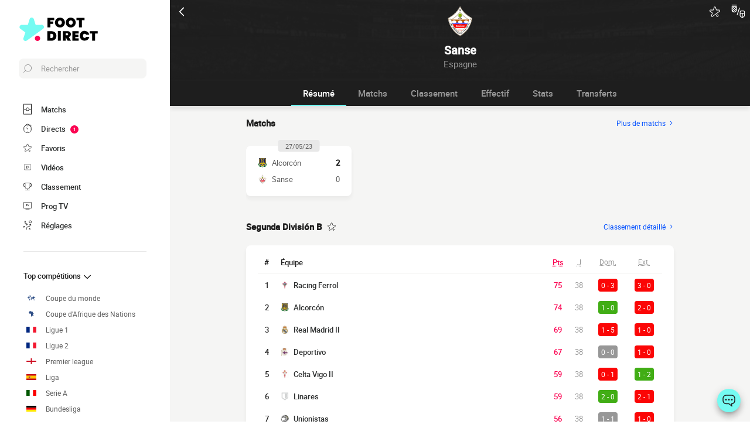

--- FILE ---
content_type: text/html; charset=UTF-8
request_url: https://www.foot-direct.com/equipe/ud-san-sebastian-de-los-reyes
body_size: 31521
content:
    
<!doctype html>
<html lang="fr" class="no-js" >
<head>
    <meta charset="UTF-8">
    <meta name="viewport" content="width=device-width,minimum-scale=1,initial-scale=1,maximum-scale=1,user-scalable=no,viewport-fit=cover">

                <link rel="preconnect" href="https://securepubads.g.doubleclick.net">
        <link rel="dns-prefetch" href="https://securepubads.g.doubleclick.net">
                    <link rel="preconnect" href="https://sdk.privacy-center.org">
            <link rel="dns-prefetch" href="https://sdk.privacy-center.org">
                <link rel="preconnect" href="https://www.googletagmanager.com">
    <link rel="preconnect dns-prefetch" href="https://www.googletagmanager.com">

                
                    <script>document.documentElement.classList.remove("no-js");</script>
    
                <style>body{background:#f4f6f9;-webkit-animation:-start 6s steps(1,end) 0s 1 normal both;-moz-animation:-start 6s steps(1,end) 0s 1 normal both;-ms-animation:-start 6s steps(1,end) 0s 1 normal both;animation:-start 6s steps(1,end) 0s 1 normal both}@-webkit-keyframes -start{from{visibility:hidden}to{visibility:visible}}@-moz-keyframes -start{from{visibility:hidden}to{visibility:visible}}@-ms-keyframes -start{from{visibility:hidden}to{visibility:visible}}@-o-keyframes -start{from{visibility:hidden}to{visibility:visible}}@keyframes -start{from{visibility:hidden}to{visibility:visible}}</style>
        <noscript><style>body{-webkit-animation:none;-moz-animation:none;-ms-animation:none;animation:none}</style></noscript>
                <link rel="stylesheet" href="/build/css/common.14816af5.css">
    
    <link rel="stylesheet" href="/build/css/team.fbc1cc2a.css">

                            

<title>Match SS Reyes : Résultats Score Direct et Calendrier complet</title>
<meta name="description" content="Suivez tous les matchs de SS Reyes en direct : les buts, les scores, les statistiques..." />


<meta property="og:site_name" content="Foot Direct" />
<meta property="og:url" content="https://www.foot-direct.com/equipe/ud-san-sebastian-de-los-reyes" />
<meta property="og:type" content="website" />
<meta property="og:title" content="Match SS Reyes : Résultats Score Direct et Calendrier complet" />
<meta property="og:description" content="Suivez tous les matchs de SS Reyes en direct : les buts, les scores, les statistiques..." />
<meta property="og:image" content="https://www.foot-direct.com/build/favicons/android-icon-512x512.524fb1b9.png" />

    <link rel="canonical" href="https://www.foot-direct.com/equipe/ud-san-sebastian-de-los-reyes" />




<meta name="robots" content="max-image-preview:large">

<meta name="application-name" content="Foot Direct">
<meta name="theme-color" content="#1a1a1a">
<meta name="msapplication-TileColor" content="#1a1a1a">
<meta name="msapplication-TileImage" content="https://www.foot-direct.com/build/favicons/mstile-144x144.png">
<meta name="msapplication-config" content="https://www.foot-direct.com/browserconfig.xml">

<meta name="twitter:widgets:theme" content="light">

<meta name="apple-mobile-web-app-title" content="Foot Direct">
<meta name="apple-mobile-web-app-capable" content="yes" />

<link rel="apple-touch-startup-image" href="https://www.foot-direct.com/build/splashscreens/apple-splash-2048-2732.4254b258.jpg" media="(device-width: 1024px) and (device-height: 1366px) and (-webkit-device-pixel-ratio: 2) and (orientation: portrait)" />
<link rel="apple-touch-startup-image" href="https://www.foot-direct.com/build/splashscreens/apple-splash-2732-2048.b5d08808.jpg" media="(device-width: 1024px) and (device-height: 1366px) and (-webkit-device-pixel-ratio: 2) and (orientation: landscape)" />
<link rel="apple-touch-startup-image" href="https://www.foot-direct.com/build/splashscreens/apple-splash-1668-2388.4070bfe9.jpg" media="(device-width: 834px) and (device-height: 1194px) and (-webkit-device-pixel-ratio: 2) and (orientation: portrait)" />
<link rel="apple-touch-startup-image" href="https://www.foot-direct.com/build/splashscreens/apple-splash-2388-1668.463fc768.jpg" media="(device-width: 834px) and (device-height: 1194px) and (-webkit-device-pixel-ratio: 2) and (orientation: landscape)" />
<link rel="apple-touch-startup-image" href="https://www.foot-direct.com/build/splashscreens/apple-splash-1536-2048.51efda22.jpg" media="(device-width: 768px) and (device-height: 1024px) and (-webkit-device-pixel-ratio: 2) and (orientation: portrait)" />
<link rel="apple-touch-startup-image" href="https://www.foot-direct.com/build/splashscreens/apple-splash-2048-1536.e1b513c6.jpg" media="(device-width: 768px) and (device-height: 1024px) and (-webkit-device-pixel-ratio: 2) and (orientation: landscape)" />
<link rel="apple-touch-startup-image" href="https://www.foot-direct.com/build/splashscreens/apple-splash-1668-2224.f56d1180.jpg" media="(device-width: 834px) and (device-height: 1112px) and (-webkit-device-pixel-ratio: 2) and (orientation: portrait)" />
<link rel="apple-touch-startup-image" href="https://www.foot-direct.com/build/splashscreens/apple-splash-2224-1668.e19e26f9.jpg" media="(device-width: 834px) and (device-height: 1112px) and (-webkit-device-pixel-ratio: 2) and (orientation: landscape)" />
<link rel="apple-touch-startup-image" href="https://www.foot-direct.com/build/splashscreens/apple-splash-1620-2160.22f37e4f.jpg" media="(device-width: 810px) and (device-height: 1080px) and (-webkit-device-pixel-ratio: 2) and (orientation: portrait)" />
<link rel="apple-touch-startup-image" href="https://www.foot-direct.com/build/splashscreens/apple-splash-2160-1620.02c970dd.jpg" media="(device-width: 810px) and (device-height: 1080px) and (-webkit-device-pixel-ratio: 2) and (orientation: landscape)" />
<link rel="apple-touch-startup-image" href="https://www.foot-direct.com/build/splashscreens/apple-splash-1284-2778.6e7625ae.jpg" media="(device-width: 428px) and (device-height: 926px) and (-webkit-device-pixel-ratio: 3) and (orientation: portrait)" />
<link rel="apple-touch-startup-image" href="https://www.foot-direct.com/build/splashscreens/apple-splash-2778-1284.a5e9bfa9.jpg" media="(device-width: 428px) and (device-height: 926px) and (-webkit-device-pixel-ratio: 3) and (orientation: landscape)" />
<link rel="apple-touch-startup-image" href="https://www.foot-direct.com/build/splashscreens/apple-splash-1170-2532.d13c53f5.jpg" media="(device-width: 390px) and (device-height: 844px) and (-webkit-device-pixel-ratio: 3) and (orientation: portrait)" />
<link rel="apple-touch-startup-image" href="https://www.foot-direct.com/build/splashscreens/apple-splash-2532-1170.e9f69e63.jpg" media="(device-width: 390px) and (device-height: 844px) and (-webkit-device-pixel-ratio: 3) and (orientation: landscape)" />
<link rel="apple-touch-startup-image" href="https://www.foot-direct.com/build/splashscreens/apple-splash-1125-2436.f94507ae.jpg" media="(device-width: 375px) and (device-height: 812px) and (-webkit-device-pixel-ratio: 3) and (orientation: portrait)" />
<link rel="apple-touch-startup-image" href="https://www.foot-direct.com/build/splashscreens/apple-splash-2436-1125.2cd41e85.jpg" media="(device-width: 375px) and (device-height: 812px) and (-webkit-device-pixel-ratio: 3) and (orientation: landscape)" />
<link rel="apple-touch-startup-image" href="https://www.foot-direct.com/build/splashscreens/apple-splash-1242-2688.700be7d4.jpg" media="(device-width: 414px) and (device-height: 896px) and (-webkit-device-pixel-ratio: 3) and (orientation: portrait)" />
<link rel="apple-touch-startup-image" href="https://www.foot-direct.com/build/splashscreens/apple-splash-2688-1242.eef362e8.jpg" media="(device-width: 414px) and (device-height: 896px) and (-webkit-device-pixel-ratio: 3) and (orientation: landscape)" />
<link rel="apple-touch-startup-image" href="https://www.foot-direct.com/build/splashscreens/apple-splash-828-1792.2a73308c.jpg" media="(device-width: 414px) and (device-height: 896px) and (-webkit-device-pixel-ratio: 2) and (orientation: portrait)" />
<link rel="apple-touch-startup-image" href="https://www.foot-direct.com/build/splashscreens/apple-splash-1792-828.2ba54ac7.jpg" media="(device-width: 414px) and (device-height: 896px) and (-webkit-device-pixel-ratio: 2) and (orientation: landscape)" />
<link rel="apple-touch-startup-image" href="https://www.foot-direct.com/build/splashscreens/apple-splash-1242-2208.8550921b.jpg" media="(device-width: 414px) and (device-height: 736px) and (-webkit-device-pixel-ratio: 3) and (orientation: portrait)" />
<link rel="apple-touch-startup-image" href="https://www.foot-direct.com/build/splashscreens/apple-splash-2208-1242.aac7de0a.jpg" media="(device-width: 414px) and (device-height: 736px) and (-webkit-device-pixel-ratio: 3) and (orientation: landscape)" />
<link rel="apple-touch-startup-image" href="https://www.foot-direct.com/build/splashscreens/apple-splash-750-1334.23332bd6.jpg" media="(device-width: 375px) and (device-height: 667px) and (-webkit-device-pixel-ratio: 2) and (orientation: portrait)" />
<link rel="apple-touch-startup-image" href="https://www.foot-direct.com/build/splashscreens/apple-splash-1334-750.d2243b74.jpg" media="(device-width: 375px) and (device-height: 667px) and (-webkit-device-pixel-ratio: 2) and (orientation: landscape)" />
<link rel="apple-touch-startup-image" href="https://www.foot-direct.com/build/splashscreens/apple-splash-640-1136.9556f815.jpg" media="(device-width: 320px) and (device-height: 568px) and (-webkit-device-pixel-ratio: 2) and (orientation: portrait)" />
<link rel="apple-touch-startup-image" href="https://www.foot-direct.com/build/splashscreens/apple-splash-1136-640.9880002e.jpg" media="(device-width: 320px) and (device-height: 568px) and (-webkit-device-pixel-ratio: 2) and (orientation: landscape)" />
    

    <link rel="manifest" href="https://www.foot-direct.com/manifest.json">
    <link rel="apple-touch-icon" sizes="57x57" href="https://www.foot-direct.com/build/favicons/apple-icon-57x57.59495995.png">
<link rel="apple-touch-icon" sizes="60x60" href="https://www.foot-direct.com/build/favicons/apple-icon-60x60.0e356a56.png">
<link rel="apple-touch-icon" sizes="72x72" href="https://www.foot-direct.com/build/favicons/apple-icon-72x72.2dc06b67.png">
<link rel="apple-touch-icon" sizes="76x76" href="https://www.foot-direct.com/build/favicons/apple-icon-76x76.abab91ed.png">
<link rel="apple-touch-icon" sizes="114x114" href="https://www.foot-direct.com/build/favicons/apple-icon-114x114.ace40573.png">
<link rel="apple-touch-icon" sizes="120x120" href="https://www.foot-direct.com/build/favicons/apple-icon-120x120.9d3e4222.png">
<link rel="apple-touch-icon" sizes="144x144" href="https://www.foot-direct.com/build/favicons/apple-icon-144x144.22db2968.png">
<link rel="apple-touch-icon" sizes="152x152" href="https://www.foot-direct.com/build/favicons/apple-icon-152x152.df03876b.png">
<link rel="apple-touch-icon" sizes="180x180" href="https://www.foot-direct.com/build/favicons/apple-icon-180x180.51fe43b0.png">
<link rel="icon" type="image/png" sizes="192x192"  href="https://www.foot-direct.com/build/favicons/android-icon-192x192.b5872daf.png">
<link rel="icon" type="image/png" sizes="32x32" href="https://www.foot-direct.com/build/favicons/favicon-32x32.93f938cc.png">
<link rel="icon" type="image/png" sizes="96x96" href="https://www.foot-direct.com/build/favicons/favicon-96x96.17ab6cca.png">
<link rel="icon" type="image/png" sizes="16x16" href="https://www.foot-direct.com/build/favicons/favicon-16x16.967948b0.png">

        
<script type="application/ld+json">
    [
        {
            "@context": "https://schema.org",
            "@type": "BreadcrumbList",
            "itemListElement": [
                    {
        "@type": "ListItem",
        "position": 1,
        "name": "Foot Direct",
        "item": "https://www.foot-direct.com/"
    }
,
                    {
        "@type": "ListItem",
        "position": 2,
        "name": "Équipe",
        "item": "https://www.foot-direct.com/equipe/"
    }
,
                    {
        "@type": "ListItem",
        "position": 3,
        "name": "SS Reyes",
        "item": "https://www.foot-direct.com/equipe/ud-san-sebastian-de-los-reyes"
    }

            ]
        }
        ,{
            "@context": "https://schema.org",
            "@type": "SportsTeam",
            "name": "SS Reyes",            "alternateName": "Sanse",
            "gender": "http://schema.org/Male",
            "mainEntityOfPage": "https://www.foot-direct.com/equipe/ud-san-sebastian-de-los-reyes",            "image": "https://assets-fr.imgfoot.com/media/cache/150x150/club/ss-reyes.png",
            "sport": "Soccer"
        }
    ]
</script>
    </head>
<body class="pageTeam  "       data-id="" data-page="team_show" data-website="Foot Direct" data-privacyPolicyURL="https://www.foot-direct.com/contact-mentions-legales" data-wpwebkey="e812a454706060fad821659d63533ac0227a903a1fd32eae0017fee0ef42a601"
      data-disqus='foot-direct'
    >
    <div class="container">
            
    
    <div class="headerIdentity">
    <div class="headerIdentity__top">
        <a id="navigationBack" class="headerIdentity__back" href="/">
            <svg xmlns="http://www.w3.org/2000/svg" viewBox="0 0 24 24" width="20" height="20">
            <title>retour</title>
        <path class="shape" fill="currentColor" fill-rule="nonzero" d="M8 3c.3 0 .5.1.7.3l8 8c.4.4.4 1 0 1.4l-8 8a1 1 0 01-1.4 0 1 1 0 010-1.4l7.3-7.3-7.3-7.3a1 1 0 010-1.4c.2-.2.4-.3.7-.3z"/>
</svg>
        </a>

                    <div class="headerIdentity__icons">
                        <button aria-label="Push" class="push  hidden" data-id="410311477791466125" data-type="teams">
    <svg xmlns="http://www.w3.org/2000/svg" viewBox="-22 -20 560 560" height="17" width="17">
    <path class="shape" fill="currentColor" stroke-width="50" stroke="currentColor" d="M468 432l-37-61c-17-28-26-61-26-94v-53c0-68-45-125-106-143V43a43 43 0 00-86 0v38c-61 18-106 75-106 143v53c0 33-9 66-26 94l-37 61a11 11 0 009 16h406a11 11 0 009-16zM189 469c12 25 37 43 67 43s55-18 67-43H189z"/>
</svg>
</button>

        <button aria-label="favorite" class="favorite  " data-id="410311477791466125" data-type="teams" >
    <svg xmlns="http://www.w3.org/2000/svg" viewBox="-1 0 50 46"  width="18" height="18" stroke-width="3" class="favoriteSvg">
    <path class="shape" fill="currentColor" fill-rule="nonzero" d="M24 0c1.4 0 2.7 1 3.2 2.4L31 14.3c.1.5.6.8 1 .8l12.7-.1c1.4 0 2.6 1 3.1 2.3.5 1.4 0 2.9-1 3.7L13.1 45.1a4 4 0 01-1.9.6c-.7 0-1.3 0-1.9-.6a3.2 3.2 0 01-1.2-3.7l4-11.8c0-.4 0-1-.5-1.3L1.5 21C.3 20.2-.3 18.6.2 17.3a3.4 3.4 0 013-2.3l12.7.1c.6 0 1-.3 1.2-.8l3.8-11.9A3.3 3.3 0 0124 0zm11.8 37.3c2.4 0 4.3 2 4.3 4.2 0 2.3-1.9 4.2-4.3 4.2s-4.3-1.9-4.3-4.2c0-2.3 2-4.2 4.3-4.2z"/>
</svg>
</button>

        <a href="#" class="comparatorTrigger" data-modal="modalCompareTeam" data-id="tournamentStatTeamComparator">
            <svg xmlns="http://www.w3.org/2000/svg" viewBox="0 0 18 19" height="24" width="24">
    <g fill="none" fill-rule="evenodd" transform="translate(-3 -3)">
        <path class="shape" fill="currentColor" fill-rule="nonzero" d="M9.7 5H3.5c-.3 0-.5.2-.5.5V10c0 .5.1 1 .3 1.4v.1c.6 1.2 1.8 2 3.2 2 1.9 0 3.5-1.6 3.5-3.5V5.5v-.2L9.7 5zM4 10V8.7L6.7 6h1.6L4 10.3V10zm1.3-4L4 7.3V6h1.3zm-.9 5.3L9 6.7v1.6l-3.8 3.8a3 3 0 01-.8-.8zm2.1 1.2h-.3L9 9.7v.3c0 1.4-1.1 2.5-2.5 2.5zM13.7 7c-.3-.1-.5.1-.6.3l-3 9c-.1.3.1.5.3.6h.2c.2 0 .4-.1.5-.3l3-9c0-.2-.2-.5-.4-.6zM9.5 3h-6c-.3 0-.5.2-.5.5s.2.5.5.5h6c.3 0 .5-.2.5-.5S9.8 3 9.5 3zM19 11h-3a2 2 0 00-2 2v4.7c0 .7.3 1.3.9 1.7l2.3 1.6.2.1.2-.1 2.3-1.6c.6-.4.9-1 .9-1.7V13c.2-1.1-.7-2-1.8-2zm-3 1h3c.6 0 1 .4 1 1v1h-5v-1c0-.6.4-1 1-1zm-1 5.7V15h2v4.6l-1.6-1c-.2-.3-.4-.6-.4-.9zm4.6.8l-1.6 1V15h2v2.7c0 .3-.2.6-.4.8z"/>
    </g>
</svg>
        </a>
    
            </div>
            </div>

    <div class="headerIdentity__image ">
                            <img
            src="https://assets-fr.imgfoot.com/media/cache/150x150/club/ss-reyes.png"
            loading="lazy"
            alt="Sanse"
                        width="40"            height="40"        />
        

        <div class="headerIdentity__iconImage ">
            
        </div>
    </div>

    <div class="headerIdentity__titles">
                <h1>Sanse</h1>
        <div >
            <span>Espagne</span>
                    </div>
    </div>
</div>

        
<button class="menuClose">
    <svg xmlns="http://www.w3.org/2000/svg" viewBox="0 0 48 48" width="13" height="13">
    <path class="shape" fill="currentColor" fill-rule="evenodd" d="M45.3 0L24 21.3 2.7 0 0 2.7 21.3 24 0 45.3 2.7 48 24 26.7 45.3 48l2.7-2.7L26.7 24 48 2.7z"/>
</svg>
</button>

<div class="menu">
    <div class="menu__wrapperLogo">
        <a href="/" class="menu__logoWrapper">
                        <img
            src="https://www.foot-direct.com/build/images/logo_fr.b75ae974.svg"
            loading="lazy"
            alt="Foot Direct"
            class="menu__logo menu__logo--white"            width="116"            height="34"        />
                            <img
            src="https://www.foot-direct.com/build/images/logo_black_fr.e341d8c8.svg"
            loading="lazy"
            alt="Foot Direct"
            class="menu__logo menu__logo--black"            width="136"            height="40"        />
            </a>
    </div>

    <nav class="menu__main">
        <button class="menu__search" data-modal="modalSearch">
            <svg xmlns="http://www.w3.org/2000/svg" viewBox="0 0 24 24" width="14" height="14">
    <path class="border" fill="currentColor" fill-rule="nonzero" d="M13.333 0C7.467 0 2.667 4.8 2.667 10.667c0 2.666.933 5.066 2.666 6.933L.267 22.667c-.267.266-.267.8 0 1.066C.4 23.867.533 24 .8 24c.133 0 .4-.133.533-.267L6.4 18.667c1.867 1.6 4.267 2.666 6.933 2.666C19.2 21.333 24 16.533 24 10.667 24 4.8 19.2 0 13.333 0zm0 19.733c-5.066 0-9.066-4.133-9.066-9.066C4.267 5.6 8.4 1.6 13.333 1.6c5.067 0 9.067 4.133 9.067 9.067.133 4.933-4 9.066-9.067 9.066z"/>
</svg>
            <span>Rechercher</span>
        </button>

        
<div class="menuBottom menuBottom--desktop">
    <ul>
                                    <li class="">
                    <a href="/"  
                       data-track-click="menuBottom" data-track-label="Matchs">
                        <svg xmlns="http://www.w3.org/2000/svg" viewBox="0 0 37 48" width="16" height="16">
    <path class="border" fill="#1e1e1e" d="M35.89 0c.8 0 1.33.53 1.33 1.33v45.34c0 .8-.53 1.33-1.33 1.33H1.33C.53 48 0 47.47 0 46.67V1.33C0 .53.53 0 1.33 0z"/>
    <path class="shape" fill="currentColor" d="M2.66 2.67h31.9v20h-8.1A8 8 0 0018.6 16a8 8 0 00-7.84 6.67H2.66v-20zM2.66 45.33v-20h8.1A8 8 0 0018.62 32a8 8 0 007.84-6.67h8.11v20H2.66z"/>
    <path class="shape" fill="currentColor" d="M23.93 24c0 2.93-2.4 5.33-5.32 5.33a5.34 5.34 0 010-10.66c2.92 0 5.32 2.4 5.32 5.33z"/>
</svg>
                        <span>Matchs</span>
                        <span></span>
                    </a>
                </li>
                                                <li class="menuBottom__item--live">
                    <a href="/live/"  
                       data-track-click="menuBottom" data-track-label="Directs">
                        <svg xmlns="http://www.w3.org/2000/svg" viewBox="0 0 31 34" width="22" height="22">
    <path class="border" fill="#1e1e1e" d="M28.28 10.05l1.24-1.4c.77-.92.62-2.16-.31-2.93l-4.17-3.4c-.93-.77-2.17-.62-2.94.3l-1.24 1.4c-.3-.16-.46-.16-.77-.31V2c0-1.08-.93-2.01-2-2.01h-5.42c-1.08 0-2 .93-2 2v1.86A15.36 15.36 0 000 18.55 15.5 15.5 0 0015.45 34a15.5 15.5 0 0015.46-15.45c0-3.1-.93-6.03-2.63-8.5z"/>
    <path class="shape" fill="currentColor" d="M15.45 4.64c7.73 0 13.91 6.18 13.91 13.9 0 7.58-6.18 13.91-13.9 13.91-7.73 0-13.91-6.18-13.91-13.9 0-7.73 6.18-13.91 13.9-13.91zm0 23.18c-.46 0-.77.3-.77.77v2.32c0 .46.31.77.77.77.47 0 .78-.3.78-.77v-2.32c0-.46-.31-.77-.78-.77zm-5.1-14.37c-.3.3-.3.77 0 1.08l3.71 3.7v.32c0 .92.62 1.54 1.55 1.54s1.54-.62 1.54-1.54c-.15-.93-.77-1.55-1.7-1.55h-.3l-3.71-3.55a.75.75 0 00-1.09 0zm17.47 4.32H25.5c-.46 0-.77.31-.77.78 0 .46.3.77.77.77h2.32c.46 0 .77-.31.77-.77 0-.47-.3-.78-.77-.78zm-22.41 0H3.09c-.46 0-.77.31-.77.78 0 .46.3.77.77.77h2.32c.46 0 .77-.31.77-.77 0-.47-.3-.78-.77-.78zM15.45 5.41c-.46 0-.77.3-.77.77V8.5c0 .46.31.77.77.77.47 0 .78-.3.78-.77V6.18c0-.46-.31-.77-.78-.77zm8.5-1.7l4.18 3.4c.15.15.15.3 0 .46l-.93 1.08a15.36 15.36 0 00-4.64-3.7l.93-1.24c.16-.16.31-.16.46 0zM18.24 1.7c.15 0 .3.15.3.3v1.4c-1.08-.15-2-.3-3.09-.3-1.08 0-2 .15-2.93.3V2c0-.15.15-.3.3-.3h5.42z"/>
</svg>
                        <span>Directs</span>
                        <span>            <span class="menuBottom__item__counter">1</span>
    </span>
                    </a>
                </li>
                                                <li class="">
                    <a href="/favoris"  
                       data-track-click="menuBottom" data-track-label="Favoris">
                        <svg xmlns="http://www.w3.org/2000/svg" viewBox="-1 0 50 46"  width="22" height="22" stroke-width="3" class="favoriteSvg">
    <path class="shape" fill="currentColor" fill-rule="nonzero" d="M24 0c1.4 0 2.7 1 3.2 2.4L31 14.3c.1.5.6.8 1 .8l12.7-.1c1.4 0 2.6 1 3.1 2.3.5 1.4 0 2.9-1 3.7L13.1 45.1a4 4 0 01-1.9.6c-.7 0-1.3 0-1.9-.6a3.2 3.2 0 01-1.2-3.7l4-11.8c0-.4 0-1-.5-1.3L1.5 21C.3 20.2-.3 18.6.2 17.3a3.4 3.4 0 013-2.3l12.7.1c.6 0 1-.3 1.2-.8l3.8-11.9A3.3 3.3 0 0124 0zm11.8 37.3c2.4 0 4.3 2 4.3 4.2 0 2.3-1.9 4.2-4.3 4.2s-4.3-1.9-4.3-4.2c0-2.3 2-4.2 4.3-4.2z"/>
</svg>
                        <span>Favoris</span>
                        <span></span>
                    </a>
                </li>
                                                <li class="">
                    <a href="/resume-match-video"  
                       data-track-click="menuBottom" data-track-label="Vidéos">
                        <svg xmlns="http://www.w3.org/2000/svg" viewBox="0 0 24 24" width="26" height="26">
<path class="border" fill="#1e1e1e" d="M21 5v14H3V5h18m0-1H3a1 1 0 0 0-1 1v14a1 1 0 0 0 1 1h18a1 1 0 0 0 1-1V5a1 1 0 0 0-1-1Z" />
<path class="shape" fill="currentColor" d="M21 5v14H3V5h18"/>
<path class="border" fill="#1e1e1e" d="m9.7 9 6 3-6 3V9m0-1a1 1 0 0 0-.6.1 1 1 0 0 0-.4.9v6a1 1 0 0 0 .4.8 1 1 0 0 0 .6.2.9.9 0 0 0 .4-.1l6-3a1 1 0 0 0 0-1.8l-6-3a1 1 0 0 0-.4-.1Z" />
</svg>
                        <span>Vidéos</span>
                        <span></span>
                    </a>
                </li>
                                                <li class="">
                    <a href="/classement"  
                       data-track-click="menuBottom" data-track-label="Classement">
                        <svg xmlns="http://www.w3.org/2000/svg" viewBox="0 0 48 43" width="22" height="22">
    <path class="border" fill="#1e1e1e" d="M40.68 2.39h-1.31v-1.2c0-.71-.48-1.19-1.2-1.19H9.55c-.71 0-1.19.48-1.19 1.2v1.19H7.04A6.98 6.98 0 000 9.42v7.4c0 3.94 3.1 7.04 7.04 7.04h1.55a15.6 15.6 0 0014.08 13.12v3.58H11.93c-.72 0-1.2.48-1.2 1.2 0 .71.48 1.19 1.2 1.19h23.86c.72 0 1.2-.48 1.2-1.2 0-.71-.48-1.19-1.2-1.19H25.05v-3.58c7.16-.6 13-6.08 14.08-13.12h1.55c3.82 0 7.04-3.1 7.04-7.04v-7.4c0-3.93-3.1-7.03-7.04-7.03zM8.35 21.47H7.04a4.58 4.58 0 01-4.65-4.65v-7.4a4.58 4.58 0 014.65-4.65h1.31v16.7zm36.98-4.65c0 2.5-2.02 4.65-4.65 4.65h-1.31V4.77h1.31c2.5 0 4.65 2.03 4.65 4.65v7.4z"/>
    <path class="shape" fill="currentColor" d="M36.98 21.47c0 7.28-5.84 13.13-13.12 13.13a13.09 13.09 0 01-13.12-13.13V2.4h26.24v19.08z"/>
</svg>
                        <span>Classement</span>
                        <span></span>
                    </a>
                </li>
                                                <li class="">
                    <a href="/programmecesoir"  
                       data-track-click="menuBottom" data-track-label="Prog TV">
                        <svg xmlns="http://www.w3.org/2000/svg" viewBox="0 0 48 41" width="22" height="22">
    <path class="border" fill="#1e1e1e" d="M46.8 34.8H1.2c-.72 0-1.2-.48-1.2-1.2V1.2C0 .48.48 0 1.2 0h45.6c.72 0 1.2.48 1.2 1.2v32.4c0 .72-.48 1.2-1.2 1.2z"/>
    <path class="shape" fill="currentColor" d="M2.4 32.4h43.2v-30H2.4z"/>
    <path class="border" fill="#1e1e1e" d="M34.8 38.4c.68 0 1.14.42 1.2 1.07v.13c0 .72-.48 1.2-1.2 1.2H13.2c-.67 0-1.14-.42-1.2-1.07v-.13c0-.72.48-1.2 1.2-1.2h21.6zM22.8 12c.72 0 1.44.36 1.68 1.08l3.12 7.08 3.36-7.56c.12-.36.48-.6.96-.6h.1c.68.08 1.2.88.86 1.56l-3.6 8.16c-.24.6-.96 1.08-1.68 1.08h-.14c-.67-.05-1.32-.4-1.54-1.08l-3.24-7.32H20.4v7.2c0 .72-.48 1.2-1.2 1.2h-.13c-.65-.06-1.07-.53-1.07-1.2v-7.2h-2.4c-.72 0-1.2-.48-1.2-1.2v-.13c.06-.65.53-1.07 1.2-1.07z"/>
</svg>
                        <span>Prog TV</span>
                        <span></span>
                    </a>
                </li>
                                                <li class="menuBottom__item--search">
                    <a href="#"  data-modal="modalSearch"
                       data-track-click="menuBottom" data-track-label="Recherche">
                        <svg xmlns="http://www.w3.org/2000/svg" viewBox="0 0 24 24" width="22" height="22">
    <path class="border" fill="currentColor" fill-rule="nonzero" d="M13.333 0C7.467 0 2.667 4.8 2.667 10.667c0 2.666.933 5.066 2.666 6.933L.267 22.667c-.267.266-.267.8 0 1.066C.4 23.867.533 24 .8 24c.133 0 .4-.133.533-.267L6.4 18.667c1.867 1.6 4.267 2.666 6.933 2.666C19.2 21.333 24 16.533 24 10.667 24 4.8 19.2 0 13.333 0zm0 19.733c-5.066 0-9.066-4.133-9.066-9.066C4.267 5.6 8.4 1.6 13.333 1.6c5.067 0 9.067 4.133 9.067 9.067.133 4.933-4 9.066-9.067 9.066z"/>
</svg>
                        <span>Recherche</span>
                        <span></span>
                    </a>
                </li>
                                                <li class="menuBottom__item--settings">
                    <a href="#"  data-modal="modalSettings"
                       data-track-click="menuBottom" data-track-label="Réglages">
                        <svg xmlns="http://www.w3.org/2000/svg" viewBox="0 0 21 24" width="22" height="22">
    <path class="shape" fill="currentColor" fill-rule="nonzero" d="M17.02 9.17a.55.55 0 01.82 0l2.1 1.93a.6.6 0 010 .84c-.11.12-.34.12-.46.12-.23 0-.35 0-.47-.12l-1.05-1.09v1.21c0 1.93-1.64 3.5-3.51 3.5h-.12a6.1 6.1 0 00-6.08 6.15v1.69c0 .36-.24.6-.59.6s-.58-.24-.58-.6v-1.7a7.27 7.27 0 017.25-7.23h.12c1.29 0 2.34-.96 2.34-2.29v-1.2l-1.05 1.08a.55.55 0 01-.82 0 .6.6 0 010-.84zm-3.04 10.49a.55.55 0 01.82 0l.94.96.93-.96a.55.55 0 01.82 0 .6.6 0 010 .84l-.7.97.93.96a.6.6 0 010 .85c-.11.12-.35.12-.46.12h-.11c-.17 0-.26-.02-.36-.12l-.94-.97-.93.97c-.12.12-.24.12-.47.12h-.1c-.17 0-.27-.02-.37-.12a.6.6 0 010-.85l.94-.96-.94-.97a.6.6 0 010-.84zm-13.8-5.3a.55.55 0 01.81 0l.94.96.94-.97a.55.55 0 01.82 0c.23.24.23.6.23.85l-.94.96.94.97a.6.6 0 010 .84c-.12.12-.35.12-.47.12-.23 0-.35 0-.47-.12l-.93-.96-.94.96c-.12.12-.23.12-.47.12-.23 0-.35 0-.46-.12a.6.6 0 010-.84l.93-.97-.93-.96a.6.6 0 010-.85zm4.32-8.2c.36 0 .59.23.59.6v.23c0 1.21 1.05 2.3 2.34 2.3h1.29L7.66 8.2a.6.6 0 010-.84.55.55 0 01.82 0l2.1 2.05a.6.6 0 010 .84l-2.1 2.05c-.12.12-.23.12-.47.12-.23 0-.35 0-.46-.12a.6.6 0 010-.84l1.05-1.09H7.43a3.47 3.47 0 01-3.51-3.5v-.12c0-.36.23-.6.58-.6zM17.5 0A3.58 3.58 0 0121 3.62c0 1.93-1.52 3.5-3.51 3.5a3.58 3.58 0 01-3.5-3.62c0-1.93 1.51-3.5 3.5-3.5zm0 1.2a2.38 2.38 0 00-2.34 2.42 2.38 2.38 0 002.34 2.41 2.38 2.38 0 002.34-2.41 2.38 2.38 0 00-2.34-2.41zm-14.97.25c.11-.24.58-.24.81 0l.94.96.94-.96a.55.55 0 01.82 0 .6.6 0 010 .84l-.94.97 1.17.96a.6.6 0 010 .85c-.12.12-.35.12-.47.12h-.1c-.17 0-.27-.02-.37-.12L4.4 4.1l-.94.97c-.12.12-.23.12-.47.12h-.1c-.17 0-.27-.02-.36-.12a.6.6 0 010-.85l.93-.96-.93-.97a.6.6 0 010-.84z"/>
</svg>
                        <span>Réglages</span>
                        <span></span>
                    </a>
                </li>
                        </ul>
</div>

        <ul class="menu__list">
                            <li class="menu__item menu__item--search">
                    <a href="#" class="" data-modal="modalSearch">
                        Rechercher
                                            </a>

                                    </li>
                            <li class="menu__item ">
                    <a href="/classement" class="open" >
                        Top compétitions
                                                    <svg xmlns="http://www.w3.org/2000/svg" viewBox="0 0 24 24" width="16" height="16">
        <path class="shape" fill="currentColor" fill-rule="nonzero" d="M8 3c.3 0 .5.1.7.3l8 8c.4.4.4 1 0 1.4l-8 8a1 1 0 01-1.4 0 1 1 0 010-1.4l7.3-7.3-7.3-7.3a1 1 0 010-1.4c.2-.2.4-.3.7-.3z"/>
</svg>
                                            </a>

                                            <ul class="menu__sublist">
                                                            <li class="menu__subitem">
                                    <a href="/international/coupe-du-monde/" data-track-click="menuBurger" data-track-label="Coupe du monde">
                                                                                                <img
            src="/images/flags/world.svg"
            loading="lazy"
            alt="Coupe du monde"
                        width="17"            height="10"        />
                                                                                    Coupe du monde
                                    </a>
                                </li>
                                                                                                <li class="menu__subitem">
                                    <a href="/afrique/coupe-dafrique-des-nations/" data-track-click="menuBurger" data-track-label="Coupe d&#039;Afrique des Nations">
                                                                                                <img
            src="/images/flags/af.svg"
            loading="lazy"
            alt="Coupe d&#039;Afrique des Nations"
                        width="17"            height="10"        />
                                                                                    Coupe d&#039;Afrique des Nations
                                    </a>
                                </li>
                                                                                                <li class="menu__subitem">
                                    <a href="/france/ligue-1/" data-track-click="menuBurger" data-track-label="Ligue 1">
                                                                                                <img
            src="/images/flags/fra.svg"
            loading="lazy"
            alt="Ligue 1"
                        width="17"            height="10"        />
                                                                                    Ligue 1
                                    </a>
                                </li>
                                                                                                <li class="menu__subitem">
                                    <a href="/france/ligue-2/" data-track-click="menuBurger" data-track-label="Ligue 2">
                                                                                                <img
            src="/images/flags/fra.svg"
            loading="lazy"
            alt="Ligue 2"
                        width="17"            height="10"        />
                                                                                    Ligue 2
                                    </a>
                                </li>
                                                                                                <li class="menu__subitem">
                                    <a href="/angleterre/premier-league/" data-track-click="menuBurger" data-track-label="Premier league">
                                                                                                <img
            src="/images/flags/eng.svg"
            loading="lazy"
            alt="Premier league"
                        width="17"            height="10"        />
                                                                                    Premier league
                                    </a>
                                </li>
                                                                                                <li class="menu__subitem">
                                    <a href="/espagne/liga/" data-track-click="menuBurger" data-track-label="Liga">
                                                                                                <img
            src="/images/flags/esp.svg"
            loading="lazy"
            alt="Liga"
                        width="17"            height="10"        />
                                                                                    Liga
                                    </a>
                                </li>
                                                                                                <li class="menu__subitem">
                                    <a href="/italie/serie-a/" data-track-click="menuBurger" data-track-label="Serie A">
                                                                                                <img
            src="/images/flags/ita.svg"
            loading="lazy"
            alt="Serie A"
                        width="17"            height="10"        />
                                                                                    Serie A
                                    </a>
                                </li>
                                                                                                <li class="menu__subitem">
                                    <a href="/allemagne/bundesliga/" data-track-click="menuBurger" data-track-label="Bundesliga">
                                                                                                <img
            src="/images/flags/deu.svg"
            loading="lazy"
            alt="Bundesliga"
                        width="17"            height="10"        />
                                                                                    Bundesliga
                                    </a>
                                </li>
                                                                                                <li class="menu__subitem">
                                    <a href="/europe/ligue-des-champions-uefa/" data-track-click="menuBurger" data-track-label="Ligue des champions">
                                                                                                <img
            src="/images/flags/eu.svg"
            loading="lazy"
            alt="Ligue des champions"
                        width="17"            height="10"        />
                                                                                    Ligue des champions
                                    </a>
                                </li>
                                                                                                <li class="menu__subitem">
                                    <a href="/europe/uefa-europa-league/" data-track-click="menuBurger" data-track-label="Europa League">
                                                                                                <img
            src="/images/flags/eu.svg"
            loading="lazy"
            alt="Europa League"
                        width="17"            height="10"        />
                                                                                    Europa League
                                    </a>
                                </li>
                                                                            <li class="marginTop--2">
                                            <a href="/classement" 
    class="button     button--narrow button--border button--secondary"
      data-track-click="menuBurger" data-track-label="all_competitions"
>
    Plus de compétitions
</a>
                                        </li>
                                                                                        </ul>
                                    </li>
                            <li class="menu__item menu__item--settings">
                    <a href="#" class="" data-modal="modalSettings">
                        Réglages
                                            </a>

                                    </li>
                    </ul>
    </nav>

    <div class="menu__app hidden">
        <span>Ajouter Foot Direct à votre écran d&#039;accueil</span>

        <button class="menu__pwa">
            <svg xmlns="http://www.w3.org/2000/svg" viewBox="0 0 29 28" width="20" height="20">
                <path fill="#75fbf2" d="M28.59 10.61a2.53 2.53 0 00-2.41-1.75l-7.04.06-2.08-6.64a2.53 2.53 0 00-4.82 0l-2.08 6.71-7.03-.07a2.53 2.53 0 00-1.5 4.56l5.66 4.1-2.21 6.64a2.46 2.46 0 002.41 3.26c.52 0 1.04-.2 1.5-.46l18.68-13.54a2.47 2.47 0 00.92-2.87z"/>
                <path fill="#fb0653" d="M21.29 27.48a3.06 3.06 0 110-6.12 3.06 3.06 0 010 6.12z"/>
            </svg>
            <span>Ajouter</span>
        </button>
    </div>

</div>

<div class="menuOverlay"></div>

        <div class="content">
                <div class="loaderMore loaderMore--hidden">
    <div class="loaderMore__image ballAnimated">
        <svg xmlns="http://www.w3.org/2000/svg" xmlns:xlink="http://www.w3.org/1999/xlink" viewBox="0 0 24 24" width="24" height="24" shape-rendering="geometricPrecision" text-rendering="geometricPrecision">
    <style>
        <![CDATA[
            .ball {
                animation: rotateAnimation 1550ms linear infinite normal forwards
            }
            @keyframes rotateAnimation {
                0% { transform: translate(11.999800px, 12px) rotate(0deg); }
                100% { transform: translate(11.999800px, 12px) rotate(360deg); }
            }
        ]]>
    </style>
    <g class="ball" transform="translate(11.999800,12) rotate(0)">
        <path d="M14.298800,21.207000C13.879800,20.762000,13.346800,20.453000,12.749800,20.326000L12.749800,14.894000C13.283800,14.756000,13.763800,14.482000,14.138800,14.101000L18.835800,16.812000C18.646800,17.393000,18.646800,18.008000,18.822800,18.595000C17.607800,19.853000,16.048800,20.770000,14.298800,21.207000L14.298800,21.207000ZM5.176800,18.595000C5.352800,18.009000,5.353800,17.393000,5.163800,16.812000L9.861800,14.101000C10.236800,14.482000,10.715800,14.756000,11.249800,14.894000L11.249800,20.326000C10.652800,20.452000,10.118800,20.761000,9.699800,21.207000C7.950800,20.770000,6.392800,19.852000,5.176800,18.595000L5.176800,18.595000ZM9.699800,2.793000C10.118800,3.239000,10.652800,3.548000,11.249800,3.674000L11.249800,9.106000C10.715800,9.244000,10.236800,9.518000,9.861800,9.899000L5.163800,7.187000C5.353800,6.607000,5.352800,5.991000,5.176800,5.405000C6.392800,4.148000,7.950800,3.230000,9.699800,2.793000L9.699800,2.793000ZM18.822800,5.405000C18.646800,5.992000,18.645800,6.608000,18.835800,7.187000L14.138800,9.899000C13.763800,9.518000,13.283800,9.244000,12.749800,9.106000L12.749800,3.674000C13.346800,3.547000,13.879800,3.238000,14.298800,2.793000C16.048800,3.230000,17.607800,4.147000,18.822800,5.405000L18.822800,5.405000ZM4.413800,15.514000C4.005800,15.059000,3.470800,14.751000,2.873800,14.611000C2.635800,13.780000,2.499800,12.906000,2.499800,12C2.499800,11.094000,2.635800,10.220000,2.873800,9.389000C3.470800,9.249000,4.005800,8.940000,4.413800,8.486000L9.119800,11.203000C9.049800,11.459000,8.999800,11.723000,8.999800,12C8.999800,12.277000,9.049800,12.541000,9.119800,12.797000L4.413800,15.514000ZM19.585800,15.514000L14.879800,12.797000C14.949800,12.541000,14.999800,12.277000,14.999800,12C14.999800,11.723000,14.949800,11.459000,14.879800,11.203000L19.585800,8.486000C19.993800,8.940000,20.528800,9.249000,21.125800,9.389000C21.363800,10.220000,21.499800,11.094000,21.499800,12C21.499800,12.906000,21.363800,13.780000,21.125800,14.611000C20.528800,14.751000,19.993800,15.059000,19.585800,15.514000L19.585800,15.514000ZM11.999800,1C5.924800,1,0.999800,5.925000,0.999800,12C0.999800,18.075000,5.924800,23,11.999800,23C18.074800,23,22.999800,18.075000,22.999800,12C22.999800,5.925000,18.074800,1,11.999800,1L11.999800,1Z" transform="translate(-11.999800,-12)" fill="currentColor" fill-rule="evenodd" stroke="none" stroke-width="1" />
    </g>
</svg>
    </div>
</div>
    <div class="tabs tabs--menu tabs--scrollable">
        <nav class="tabs__links">
            <a href="#tabSummary" class="isActive">
                Résumé
            </a>
            <a href="#tabMatches">
                Matchs
            </a>
            <a href="#tabStandings">
                Classement
            </a>
            <a href="#tabSquad">
                Effectif
            </a>
            <a href="#tabStats">
                Stats
            </a>
                            <a href="#tabTransfers">
                    Transferts
                </a>
                                    <span class="tabs__indicator"></span>
        </nav>

        <div class="tabs__contents">
            <div id="tabSummary" class="isActive">
                    <div data-live="1">
        <div class="titleCard " >
    <div class="titleCard__textWrapper">
        
        
         <h2 class="titleCard__text">Matchs</h2>

                
            </div>

            <a href="#tabMatches" class="titleCard__extraLinkHref "  >
            <span>Plus de matchs</span>
            <svg xmlns="http://www.w3.org/2000/svg" viewBox="0 0 24 24" width="14" height="14">
        <path class="shape" fill="currentColor" fill-rule="nonzero" d="M8 3c.3 0 .5.1.7.3l8 8c.4.4.4 1 0 1.4l-8 8a1 1 0 01-1.4 0 1 1 0 010-1.4l7.3-7.3-7.3-7.3a1 1 0 010-1.4c.2-.2.4-.3.7-.3z"/>
</svg>
        </a>
    </div>

        <div class="scrollableCards" data-groupid="1534041533826304151">
                                                	
        
    
<div class="card card--match card--matchWithDate card--matchCompact" data-status="played" >
    <div class="match" data-status="played" data-matchid="6791202815393661443">
                    <div class="match__topDate ">
                                    27/05/23
                            </div>
        
        <a class="match__teams" href="/live/6791202815393661443-alcorcon-vs-ss-reyes" >
                                                    <div class="match__team match__team--home">
    <div class="match__teamInfos">
                    <img
            src="https://assets-fr.imgfoot.com/media/cache/60x60/club/alcorcon.png"
            loading="lazy"
            alt="Alcorcón"
                        width="16"            height="16"        />
    
        <span>Alcorcón</span>

            </div>

            <div class="match__score">
            <strong>                2
            </strong>        </div>
    </div>

                <div class="match__team match__team--away">
    <div class="match__teamInfos">
                    <img
            src="https://assets-fr.imgfoot.com/media/cache/60x60/club/ss-reyes.png"
            loading="lazy"
            alt="SS Reyes"
                        width="16"            height="16"        />
    
        <span>Sanse</span>

            </div>

            <div class="match__score">
                            0
                    </div>
    </div>
                    </a>

            </div>
</div>
                                                                </div>
    </div>


    
    <div class="titleCard " >
    <div class="titleCard__textWrapper">
                    <a href="/espagne/segunda-division-b/" class="titleCard__textHref" >
        
        
         <h2 class="titleCard__text">Segunda División B</h2>

                    </a>
                
                    <div class="titleCard__favorite">
                        <button aria-label="favorite" class="favorite  " data-id="1534041533826304151" data-type="competitions" >
    <svg xmlns="http://www.w3.org/2000/svg" viewBox="-1 0 50 46"  width="14" height="14" stroke-width="3" class="favoriteSvg">
    <path class="shape" fill="currentColor" fill-rule="nonzero" d="M24 0c1.4 0 2.7 1 3.2 2.4L31 14.3c.1.5.6.8 1 .8l12.7-.1c1.4 0 2.6 1 3.1 2.3.5 1.4 0 2.9-1 3.7L13.1 45.1a4 4 0 01-1.9.6c-.7 0-1.3 0-1.9-.6a3.2 3.2 0 01-1.2-3.7l4-11.8c0-.4 0-1-.5-1.3L1.5 21C.3 20.2-.3 18.6.2 17.3a3.4 3.4 0 013-2.3l12.7.1c.6 0 1-.3 1.2-.8l3.8-11.9A3.3 3.3 0 0124 0zm11.8 37.3c2.4 0 4.3 2 4.3 4.2 0 2.3-1.9 4.2-4.3 4.2s-4.3-1.9-4.3-4.2c0-2.3 2-4.2 4.3-4.2z"/>
</svg>
</button>
    
            </div>
            </div>

            <a href="#tabStandings" class="titleCard__extraLinkHref "  >
            <span>Classement détaillé</span>
            <svg xmlns="http://www.w3.org/2000/svg" viewBox="0 0 24 24" width="14" height="14">
        <path class="shape" fill="currentColor" fill-rule="nonzero" d="M8 3c.3 0 .5.1.7.3l8 8c.4.4.4 1 0 1.4l-8 8a1 1 0 01-1.4 0 1 1 0 010-1.4l7.3-7.3-7.3-7.3a1 1 0 010-1.4c.2-.2.4-.3.7-.3z"/>
</svg>
        </a>
    </div>

            <div class="card">
        <div id="standings8214930623510532829short" class="standings standings--total standings--shortMode">
            <div class="tableWrapper">
                <table class="table">
                    <thead>
                        <tr>
                                                            <th class="standings__evolution"></th>
                                                        <th class="standings__rank">#</th>
                            <th class="standings__team">Équipe</th>
                                                        <th class="standings__highlight"><abbr title="Points">Pts</abbr></th>
                            <th class="standings__acronym"><abbr title="Matchs joués">J</abbr></th>
                                                            <th class="standings__match"><abbr title="Domicile">Dom.</abbr></th>
                                <th class="standings__match"><abbr title="Extérieur">Ext.</abbr></th>
                                                    </tr>
                    </thead>
                    <tbody>
                                                                                                                                                                                            
                            <tr class="ranking--qualifying">
                                                                    <td class="standings__evolution">
                                                                                                                                    <svg viewBox="0 0 11 6" class="standings__icon stable"><path fill="#979797" fill-rule="evenodd" d="M0 5h11v1H0zm0-5h11v1H0z"/></svg>
                                                                                                                        </td>
                                                                <td class="standings__rank">
                                    1
                                </td>
                                <td class="standings__team">
                                    <a href="/equipe/racing-club-de-ferrol" >
                                                    <img
            src="https://assets-fr.imgfoot.com/media/cache/60x60/club/racing-de-ferrol.png"
            loading="lazy"
            alt="Racing Ferrol"
                        width="14"            height="14"        />
    
                                        Racing Ferrol
                                    </a>
                                </td>
                                                                <td class="standings__highlight">75</td>
                                <td>38</td>
                                                                                                                                                    <td class="standings__match">
                                                                                            <a href="/live/4853578684163966128-ss-reyes-vs-racing-de-ferrol" >
                                                                                                                                    
<span class="singleScore singleScore--loose ">
    0 - 3
</span>
                                                                                                    </a>
                                                                                    </td>
                                                                                                                    <td class="standings__match">
                                                                                            <a href="/live/7543131044207956630-racing-de-ferrol-vs-ss-reyes" >
                                                                                                                                    
<span class="singleScore singleScore--loose ">
    3 - 0
</span>
                                                                                                    </a>
                                                                                    </td>
                                                                                                </tr>
                                                                                                                                                                                                                    
                            <tr class="ranking--qualifying--2">
                                                                    <td class="standings__evolution">
                                                                                                                                    <svg viewBox="0 0 11 6" class="standings__icon stable"><path fill="#979797" fill-rule="evenodd" d="M0 5h11v1H0zm0-5h11v1H0z"/></svg>
                                                                                                                        </td>
                                                                <td class="standings__rank">
                                    2
                                </td>
                                <td class="standings__team">
                                    <a href="/equipe/ad-alcorcon" >
                                                    <img
            src="https://assets-fr.imgfoot.com/media/cache/60x60/club/alcorcon.png"
            loading="lazy"
            alt="Alcorcón"
                        width="14"            height="14"        />
    
                                        Alcorcón
                                    </a>
                                </td>
                                                                <td class="standings__highlight">74</td>
                                <td>38</td>
                                                                                                                                                    <td class="standings__match">
                                                                                            <a href="/live/5507969638065609786-ss-reyes-vs-alcorcon" >
                                                                                                                                    
<span class="singleScore singleScore--win ">
    1 - 0
</span>
                                                                                                    </a>
                                                                                    </td>
                                                                                                                    <td class="standings__match">
                                                                                            <a href="/live/6791202815393661443-alcorcon-vs-ss-reyes" >
                                                                                                                                    
<span class="singleScore singleScore--loose ">
    2 - 0
</span>
                                                                                                    </a>
                                                                                    </td>
                                                                                                </tr>
                                                                                                                                                                                                                    
                            <tr class="ranking--qualifying--2">
                                                                    <td class="standings__evolution">
                                                                                                                                    <svg viewBox="0 0 13 7" class="standings__icon up"><path d="M.82 5.97L6.48.32l.7.7-5.66 5.66z"/><path d="M6.47.32l5.66 5.66-.7.7-5.66-5.66z"/></svg>
                                                                                                                        </td>
                                                                <td class="standings__rank">
                                    3
                                </td>
                                <td class="standings__team">
                                    <a href="/equipe/real-madrid-castilla-cf" >
                                                    <img
            src="https://assets-fr.imgfoot.com/media/cache/60x60/club/real-madrid-cf.png"
            loading="lazy"
            alt="Real Madrid II"
                        width="14"            height="14"        />
    
                                        Real Madrid II
                                    </a>
                                </td>
                                                                <td class="standings__highlight">69</td>
                                <td>38</td>
                                                                                                                                                    <td class="standings__match">
                                                                                            <a href="/live/5652868874662960679-ss-reyes-vs-real-madrid-cf-ii" >
                                                                                                                                    
<span class="singleScore singleScore--loose ">
    1 - 5
</span>
                                                                                                    </a>
                                                                                    </td>
                                                                                                                    <td class="standings__match">
                                                                                            <a href="/live/45305949705482660-real-madrid-cf-ii-vs-ss-reyes" >
                                                                                                                                    
<span class="singleScore singleScore--loose ">
    1 - 0
</span>
                                                                                                    </a>
                                                                                    </td>
                                                                                                </tr>
                                                                                                                                                                                                                    
                            <tr class="ranking--qualifying--2">
                                                                    <td class="standings__evolution">
                                                                                                                                    <svg viewBox="0 0 13 7" class="standings__icon down"><path d="M.82 5.97L6.48.32l.7.7-5.66 5.66z"/><path d="M6.47.32l5.66 5.66-.7.7-5.66-5.66z"/></svg>
                                                                                                                        </td>
                                                                <td class="standings__rank">
                                    4
                                </td>
                                <td class="standings__team">
                                    <a href="/equipe/rc-deportivo-de-la-coruna" >
                                                    <img
            src="https://assets-fr.imgfoot.com/media/cache/60x60/club/deportivo-la-corogne.png"
            loading="lazy"
            alt="Deportivo"
                        width="14"            height="14"        />
    
                                        Deportivo
                                    </a>
                                </td>
                                                                <td class="standings__highlight">67</td>
                                <td>38</td>
                                                                                                                                                    <td class="standings__match">
                                                                                            <a href="/live/3249010398866840257-ss-reyes-vs-deportivo-la-corogne" >
                                                                                                                                    
<span class="singleScore singleScore--draw ">
    0 - 0
</span>
                                                                                                    </a>
                                                                                    </td>
                                                                                                                    <td class="standings__match">
                                                                                            <a href="/live/778535441799980980-deportivo-la-corogne-vs-ss-reyes" >
                                                                                                                                    
<span class="singleScore singleScore--loose ">
    1 - 0
</span>
                                                                                                    </a>
                                                                                    </td>
                                                                                                </tr>
                                                                                                                                                                                                                    
                            <tr class="ranking--qualifying--2">
                                                                    <td class="standings__evolution">
                                                                                                                                    <svg viewBox="0 0 11 6" class="standings__icon stable"><path fill="#979797" fill-rule="evenodd" d="M0 5h11v1H0zm0-5h11v1H0z"/></svg>
                                                                                                                        </td>
                                                                <td class="standings__rank">
                                    5
                                </td>
                                <td class="standings__team">
                                    <a href="/equipe/real-club-celta-de-vigo-ii" >
                                                    <img
            src="https://assets-fr.imgfoot.com/media/cache/60x60/club/celta-de-vigo.png"
            loading="lazy"
            alt="Celta Vigo II"
                        width="14"            height="14"        />
    
                                        Celta Vigo II
                                    </a>
                                </td>
                                                                <td class="standings__highlight">59</td>
                                <td>38</td>
                                                                                                                                                    <td class="standings__match">
                                                                                            <a href="/live/7933098173494531258-ss-reyes-vs-celta-de-vigo-ii" >
                                                                                                                                    
<span class="singleScore singleScore--loose ">
    0 - 1
</span>
                                                                                                    </a>
                                                                                    </td>
                                                                                                                    <td class="standings__match">
                                                                                            <a href="/live/8523334492427464487-celta-de-vigo-ii-vs-ss-reyes" >
                                                                                                                                    
<span class="singleScore singleScore--win ">
    1 - 2
</span>
                                                                                                    </a>
                                                                                    </td>
                                                                                                </tr>
                                                                                                                                                        
                            <tr class="">
                                                                    <td class="standings__evolution">
                                                                                                                                    <svg viewBox="0 0 11 6" class="standings__icon stable"><path fill="#979797" fill-rule="evenodd" d="M0 5h11v1H0zm0-5h11v1H0z"/></svg>
                                                                                                                        </td>
                                                                <td class="standings__rank">
                                    6
                                </td>
                                <td class="standings__team">
                                    <a href="/equipe/linares-deportivo" >
                                                    <img
            src="/build/images/default_club_gray.e4f774f5.png"
            loading="lazy"
            alt="Linares"
                        width="14"            height="14"        />
    
                                        Linares
                                    </a>
                                </td>
                                                                <td class="standings__highlight">59</td>
                                <td>38</td>
                                                                                                                                                    <td class="standings__match">
                                                                                            <a href="/live/3976774996673374759-ss-reyes-vs-linares-deportivo" >
                                                                                                                                    
<span class="singleScore singleScore--win ">
    2 - 0
</span>
                                                                                                    </a>
                                                                                    </td>
                                                                                                                    <td class="standings__match">
                                                                                            <a href="/live/1781122189039731012-linares-deportivo-vs-ss-reyes" >
                                                                                                                                    
<span class="singleScore singleScore--loose ">
    2 - 1
</span>
                                                                                                    </a>
                                                                                    </td>
                                                                                                </tr>
                                                                                                                                                        
                            <tr class="">
                                                                    <td class="standings__evolution">
                                                                                                                                    <svg viewBox="0 0 11 6" class="standings__icon stable"><path fill="#979797" fill-rule="evenodd" d="M0 5h11v1H0zm0-5h11v1H0z"/></svg>
                                                                                                                        </td>
                                                                <td class="standings__rank">
                                    7
                                </td>
                                <td class="standings__team">
                                    <a href="/equipe/cd-unionistas-de-salamanca-cf" >
                                                    <img
            src="https://assets-fr.imgfoot.com/media/cache/60x60/club/unionistas-de-salamanca.png"
            loading="lazy"
            alt="Unionistas"
                        width="14"            height="14"        />
    
                                        Unionistas
                                    </a>
                                </td>
                                                                <td class="standings__highlight">56</td>
                                <td>38</td>
                                                                                                                                                    <td class="standings__match">
                                                                                            <a href="/live/9137935702936855669-ss-reyes-vs-unionistas-de-salamanca" >
                                                                                                                                    
<span class="singleScore singleScore--draw ">
    1 - 1
</span>
                                                                                                    </a>
                                                                                    </td>
                                                                                                                    <td class="standings__match">
                                                                                            <a href="/live/5549448515667688897-unionistas-de-salamanca-vs-ss-reyes" >
                                                                                                                                    
<span class="singleScore singleScore--loose ">
    1 - 0
</span>
                                                                                                    </a>
                                                                                    </td>
                                                                                                </tr>
                                                                                                                                                        
                            <tr class="">
                                                                    <td class="standings__evolution">
                                                                                                                                    <svg viewBox="0 0 11 6" class="standings__icon stable"><path fill="#979797" fill-rule="evenodd" d="M0 5h11v1H0zm0-5h11v1H0z"/></svg>
                                                                                                                        </td>
                                                                <td class="standings__rank">
                                    8
                                </td>
                                <td class="standings__team">
                                    <a href="/equipe/merida-ad" >
                                                    <img
            src="https://assets-fr.imgfoot.com/media/cache/60x60/club/merida-ad.png"
            loading="lazy"
            alt="Mérida"
                        width="14"            height="14"        />
    
                                        Mérida
                                    </a>
                                </td>
                                                                <td class="standings__highlight">54</td>
                                <td>38</td>
                                                                                                                                                    <td class="standings__match">
                                                                                            <a href="/live/2540296128229720448-ss-reyes-vs-merida" >
                                                                                                                                    
<span class="singleScore singleScore--win ">
    1 - 0
</span>
                                                                                                    </a>
                                                                                    </td>
                                                                                                                    <td class="standings__match">
                                                                                            <a href="/live/1074958603887113108-merida-vs-ss-reyes" >
                                                                                                                                    
<span class="singleScore singleScore--win ">
    1 - 3
</span>
                                                                                                    </a>
                                                                                    </td>
                                                                                                </tr>
                                                                                                                                                        
                            <tr class="">
                                                                    <td class="standings__evolution">
                                                                                                                                    <svg viewBox="0 0 11 6" class="standings__icon stable"><path fill="#979797" fill-rule="evenodd" d="M0 5h11v1H0zm0-5h11v1H0z"/></svg>
                                                                                                                        </td>
                                                                <td class="standings__rank">
                                    9
                                </td>
                                <td class="standings__team">
                                    <a href="/equipe/cordoba-cf" >
                                                    <img
            src="https://assets-fr.imgfoot.com/media/cache/60x60/club/cordoba.png"
            loading="lazy"
            alt="Cordoba"
                        width="14"            height="14"        />
    
                                        Cordoba
                                    </a>
                                </td>
                                                                <td class="standings__highlight">54</td>
                                <td>38</td>
                                                                                                                                                    <td class="standings__match">
                                                                                            <a href="/live/7584025392994779174-ss-reyes-vs-cordoba" >
                                                                                                                                    
<span class="singleScore singleScore--draw ">
    0 - 0
</span>
                                                                                                    </a>
                                                                                    </td>
                                                                                                                    <td class="standings__match">
                                                                                            <a href="/live/1062931239829505276-cordoba-vs-ss-reyes" >
                                                                                                                                    
<span class="singleScore singleScore--win ">
    0 - 1
</span>
                                                                                                    </a>
                                                                                    </td>
                                                                                                </tr>
                                                                                                                                                        
                            <tr class="">
                                                                    <td class="standings__evolution">
                                                                                                                                    <svg viewBox="0 0 11 6" class="standings__icon stable"><path fill="#979797" fill-rule="evenodd" d="M0 5h11v1H0zm0-5h11v1H0z"/></svg>
                                                                                                                        </td>
                                                                <td class="standings__rank">
                                    10
                                </td>
                                <td class="standings__team">
                                    <a href="/equipe/cultural-y-deportiva-leonesa" >
                                                    <img
            src="https://assets-fr.imgfoot.com/media/cache/60x60/club/cultural-leonesa.png"
            loading="lazy"
            alt="Leonesa"
                        width="14"            height="14"        />
    
                                        Leonesa
                                    </a>
                                </td>
                                                                <td class="standings__highlight">48</td>
                                <td>38</td>
                                                                                                                                                    <td class="standings__match">
                                                                                            <a href="/live/5111893912381828633-ss-reyes-vs-cultural-leonesa" >
                                                                                                                                    
<span class="singleScore singleScore--draw ">
    1 - 1
</span>
                                                                                                    </a>
                                                                                    </td>
                                                                                                                    <td class="standings__match">
                                                                                            <a href="/live/2145101968179120433-cultural-leonesa-vs-ss-reyes" >
                                                                                                                                    
<span class="singleScore singleScore--loose ">
    4 - 1
</span>
                                                                                                    </a>
                                                                                    </td>
                                                                                                </tr>
                                                                                                                                                        
                            <tr class="">
                                                                    <td class="standings__evolution">
                                                                                                                                    <svg viewBox="0 0 13 7" class="standings__icon up"><path d="M.82 5.97L6.48.32l.7.7-5.66 5.66z"/><path d="M6.47.32l5.66 5.66-.7.7-5.66-5.66z"/></svg>
                                                                                                                        </td>
                                                                <td class="standings__rank">
                                    11
                                </td>
                                <td class="standings__team">
                                    <a href="/equipe/cf-fuenlabrada" >
                                                    <img
            src="https://assets-fr.imgfoot.com/media/cache/60x60/club/fuenlabrada.png"
            loading="lazy"
            alt="Fuenlabrada"
                        width="14"            height="14"        />
    
                                        Fuenlabrada
                                    </a>
                                </td>
                                                                <td class="standings__highlight">46</td>
                                <td>38</td>
                                                                                                                                                    <td class="standings__match">
                                                                                            <a href="/live/6730204747333215365-ss-reyes-vs-fuenlabrada" >
                                                                                                                                    
<span class="singleScore singleScore--loose ">
    0 - 1
</span>
                                                                                                    </a>
                                                                                    </td>
                                                                                                                    <td class="standings__match">
                                                                                            <a href="/live/7608392197028523447-fuenlabrada-vs-ss-reyes" >
                                                                                                                                    
<span class="singleScore singleScore--draw ">
    0 - 0
</span>
                                                                                                    </a>
                                                                                    </td>
                                                                                                </tr>
                                                                                                                                                        
                            <tr class="">
                                                                    <td class="standings__evolution">
                                                                                                                                    <svg viewBox="0 0 13 7" class="standings__icon down"><path d="M.82 5.97L6.48.32l.7.7-5.66 5.66z"/><path d="M6.47.32l5.66 5.66-.7.7-5.66-5.66z"/></svg>
                                                                                                                        </td>
                                                                <td class="standings__rank">
                                    12
                                </td>
                                <td class="standings__team">
                                    <a href="/equipe/ad-ceuta-fc" >
                                                    <img
            src="https://assets-fr.imgfoot.com/media/cache/60x60/club/ceuta.png"
            loading="lazy"
            alt="Ceuta"
                        width="14"            height="14"        />
    
                                        Ceuta
                                    </a>
                                </td>
                                                                <td class="standings__highlight">45</td>
                                <td>38</td>
                                                                                                                                                    <td class="standings__match">
                                                                                            <a href="/live/7819655838957616224-ss-reyes-vs-ceuta" >
                                                                                                                                    
<span class="singleScore singleScore--draw ">
    1 - 1
</span>
                                                                                                    </a>
                                                                                    </td>
                                                                                                                    <td class="standings__match">
                                                                                            <a href="/live/2931736880616810988-ceuta-vs-ss-reyes" >
                                                                                                                                    
<span class="singleScore singleScore--loose ">
    3 - 1
</span>
                                                                                                    </a>
                                                                                    </td>
                                                                                                </tr>
                                                                                                                                                        
                            <tr class="">
                                                                    <td class="standings__evolution">
                                                                                                                                    <svg viewBox="0 0 13 7" class="standings__icon down"><path d="M.82 5.97L6.48.32l.7.7-5.66 5.66z"/><path d="M6.47.32l5.66 5.66-.7.7-5.66-5.66z"/></svg>
                                                                                                                        </td>
                                                                <td class="standings__rank">
                                    13
                                </td>
                                <td class="standings__team">
                                    <a href="/equipe/san-fernando-cd" >
                                                    <img
            src="https://assets-fr.imgfoot.com/media/cache/60x60/club/san-fernando.png"
            loading="lazy"
            alt="San Fernando"
                        width="14"            height="14"        />
    
                                        San Fernando
                                    </a>
                                </td>
                                                                <td class="standings__highlight">45</td>
                                <td>38</td>
                                                                                                                                                    <td class="standings__match">
                                                                                            <a href="/live/2667888168694071555-ss-reyes-vs-san-fernando" >
                                                                                                                                    
<span class="singleScore singleScore--win ">
    1 - 0
</span>
                                                                                                    </a>
                                                                                    </td>
                                                                                                                    <td class="standings__match">
                                                                                            <a href="/live/509959791893622549-san-fernando-vs-ss-reyes" >
                                                                                                                                    
<span class="singleScore singleScore--draw ">
    1 - 1
</span>
                                                                                                    </a>
                                                                                    </td>
                                                                                                </tr>
                                                                                                                                                        
                            <tr class="">
                                                                    <td class="standings__evolution">
                                                                                                                                    <svg viewBox="0 0 13 7" class="standings__icon down"><path d="M.82 5.97L6.48.32l.7.7-5.66 5.66z"/><path d="M6.47.32l5.66 5.66-.7.7-5.66-5.66z"/></svg>
                                                                                                                        </td>
                                                                <td class="standings__rank">
                                    14
                                </td>
                                <td class="standings__team">
                                    <a href="/equipe/cf-rayo-majadahonda" >
                                                    <img
            src="https://assets-fr.imgfoot.com/media/cache/60x60/club/rayo-majadahonda.png"
            loading="lazy"
            alt="Majadahonda"
                        width="14"            height="14"        />
    
                                        Majadahonda
                                    </a>
                                </td>
                                                                <td class="standings__highlight">45</td>
                                <td>38</td>
                                                                                                                                                    <td class="standings__match">
                                                                                            <a href="/live/1814153495930298103-ss-reyes-vs-rayo-majadahonda" >
                                                                                                                                    
<span class="singleScore singleScore--loose ">
    1 - 2
</span>
                                                                                                    </a>
                                                                                    </td>
                                                                                                                    <td class="standings__match">
                                                                                            <a href="/live/2284554919879669600-rayo-majadahonda-vs-ss-reyes" >
                                                                                                                                    
<span class="singleScore singleScore--draw ">
    2 - 2
</span>
                                                                                                    </a>
                                                                                    </td>
                                                                                                </tr>
                                                                                                                                                        
                            <tr class="">
                                                                    <td class="standings__evolution">
                                                                                                                                    <svg viewBox="0 0 13 7" class="standings__icon down"><path d="M.82 5.97L6.48.32l.7.7-5.66 5.66z"/><path d="M6.47.32l5.66 5.66-.7.7-5.66-5.66z"/></svg>
                                                                                                                        </td>
                                                                <td class="standings__rank">
                                    15
                                </td>
                                <td class="standings__team">
                                    <a href="/equipe/algeciras-cf" >
                                                    <img
            src="https://assets-fr.imgfoot.com/media/cache/60x60/club/algeciras.png"
            loading="lazy"
            alt="Algeciras"
                        width="14"            height="14"        />
    
                                        Algeciras
                                    </a>
                                </td>
                                                                <td class="standings__highlight">44</td>
                                <td>38</td>
                                                                                                                                                    <td class="standings__match">
                                                                                            <a href="/live/23688058550258226-ss-reyes-vs-algeciras" >
                                                                                                                                    
<span class="singleScore singleScore--draw ">
    0 - 0
</span>
                                                                                                    </a>
                                                                                    </td>
                                                                                                                    <td class="standings__match">
                                                                                            <a href="/live/4656139771118128832-algeciras-vs-ss-reyes" >
                                                                                                                                    
<span class="singleScore singleScore--win ">
    0 - 2
</span>
                                                                                                    </a>
                                                                                    </td>
                                                                                                </tr>
                                                                                                                                                                                                                    
                            <tr class="ranking--relegation">
                                                                    <td class="standings__evolution">
                                                                                                                                    <svg viewBox="0 0 11 6" class="standings__icon stable"><path fill="#979797" fill-rule="evenodd" d="M0 5h11v1H0zm0-5h11v1H0z"/></svg>
                                                                                                                        </td>
                                                                <td class="standings__rank">
                                    16
                                </td>
                                <td class="standings__team">
                                    <a href="/equipe/cd-badajoz" >
                                                    <img
            src="https://assets-fr.imgfoot.com/media/cache/60x60/club/cd-badajoz.png"
            loading="lazy"
            alt="Badajoz"
                        width="14"            height="14"        />
    
                                        Badajoz
                                    </a>
                                </td>
                                                                <td class="standings__highlight">43</td>
                                <td>38</td>
                                                                                                                                                    <td class="standings__match">
                                                                                            <a href="/live/8983853283966218575-ss-reyes-vs-cd-badajoz" >
                                                                                                                                    
<span class="singleScore singleScore--loose ">
    1 - 3
</span>
                                                                                                    </a>
                                                                                    </td>
                                                                                                                    <td class="standings__match">
                                                                                            <a href="/live/4339294866825837517-cd-badajoz-vs-ss-reyes" >
                                                                                                                                    
<span class="singleScore singleScore--draw ">
    0 - 0
</span>
                                                                                                    </a>
                                                                                    </td>
                                                                                                </tr>
                                                                                                                                                                                                                                                                                
                            <tr class="ranking--relegation active">
                                                                    <td class="standings__evolution">
                                                                                                                                    <svg viewBox="0 0 13 7" class="standings__icon down"><path d="M.82 5.97L6.48.32l.7.7-5.66 5.66z"/><path d="M6.47.32l5.66 5.66-.7.7-5.66-5.66z"/></svg>
                                                                                                                        </td>
                                                                <td class="standings__rank">
                                    17
                                </td>
                                <td class="standings__team">
                                    <a href="/equipe/ud-san-sebastian-de-los-reyes" >
                                                    <img
            src="https://assets-fr.imgfoot.com/media/cache/60x60/club/ss-reyes.png"
            loading="lazy"
            alt="Sanse"
                        width="14"            height="14"        />
    
                                        Sanse
                                    </a>
                                </td>
                                                                <td class="standings__highlight">43</td>
                                <td>38</td>
                                                                                                                                                    <td class="standings__match">
                                                                                    </td>
                                                                                                                    <td class="standings__match">
                                                                                    </td>
                                                                                                </tr>
                                                                                                                                                                                                                    
                            <tr class="ranking--relegation">
                                                                    <td class="standings__evolution">
                                                                                                                                    <svg viewBox="0 0 11 6" class="standings__icon stable"><path fill="#979797" fill-rule="evenodd" d="M0 5h11v1H0zm0-5h11v1H0z"/></svg>
                                                                                                                        </td>
                                                                <td class="standings__rank">
                                    18
                                </td>
                                <td class="standings__team">
                                    <a href="/equipe/real-balompedica-linense" >
                                                    <img
            src="https://assets-fr.imgfoot.com/media/cache/60x60/club/linense.png"
            loading="lazy"
            alt="Linense"
                        width="14"            height="14"        />
    
                                        Linense
                                    </a>
                                </td>
                                                                <td class="standings__highlight">42</td>
                                <td>38</td>
                                                                                                                                                    <td class="standings__match">
                                                                                            <a href="/live/2318930972431348084-ss-reyes-vs-linense" >
                                                                                                                                    
<span class="singleScore singleScore--loose ">
    0 - 2
</span>
                                                                                                    </a>
                                                                                    </td>
                                                                                                                    <td class="standings__match">
                                                                                            <a href="/live/4719678417034509178-linense-vs-ss-reyes" >
                                                                                                                                    
<span class="singleScore singleScore--win ">
    0 - 1
</span>
                                                                                                    </a>
                                                                                    </td>
                                                                                                </tr>
                                                                                                                                                                                                                    
                            <tr class="ranking--relegation">
                                                                    <td class="standings__evolution">
                                                                                                                                    <svg viewBox="0 0 11 6" class="standings__icon stable"><path fill="#979797" fill-rule="evenodd" d="M0 5h11v1H0zm0-5h11v1H0z"/></svg>
                                                                                                                        </td>
                                                                <td class="standings__rank">
                                    19
                                </td>
                                <td class="standings__team">
                                    <a href="/equipe/pontevedra-cf" >
                                                    <img
            src="https://assets-fr.imgfoot.com/media/cache/60x60/club/pontevedra.png"
            loading="lazy"
            alt="Pontevedra"
                        width="14"            height="14"        />
    
                                        Pontevedra
                                    </a>
                                </td>
                                                                <td class="standings__highlight">36</td>
                                <td>38</td>
                                                                                                                                                    <td class="standings__match">
                                                                                            <a href="/live/2541064277190552297-ss-reyes-vs-pontevedra" >
                                                                                                                                    
<span class="singleScore singleScore--win ">
    2 - 0
</span>
                                                                                                    </a>
                                                                                    </td>
                                                                                                                    <td class="standings__match">
                                                                                            <a href="/live/1777288987560559567-pontevedra-vs-ss-reyes" >
                                                                                                                                    
<span class="singleScore singleScore--loose ">
    2 - 1
</span>
                                                                                                    </a>
                                                                                    </td>
                                                                                                </tr>
                                                                                                                                                                                                                    
                            <tr class="ranking--relegation">
                                                                    <td class="standings__evolution">
                                                                                                                                    <svg viewBox="0 0 11 6" class="standings__icon stable"><path fill="#979797" fill-rule="evenodd" d="M0 5h11v1H0zm0-5h11v1H0z"/></svg>
                                                                                                                        </td>
                                                                <td class="standings__rank">
                                    20
                                </td>
                                <td class="standings__team">
                                    <a href="/equipe/cf-talavera-de-la-reina" >
                                                    <img
            src="https://assets-fr.imgfoot.com/media/cache/60x60/club/talavera.png"
            loading="lazy"
            alt="Talavera"
                        width="14"            height="14"        />
    
                                        Talavera
                                    </a>
                                </td>
                                                                <td class="standings__highlight">33</td>
                                <td>38</td>
                                                                                                                                                    <td class="standings__match">
                                                                                            <a href="/live/4010642105304689558-ss-reyes-vs-talavera" >
                                                                                                                                    
<span class="singleScore singleScore--loose ">
    0 - 2
</span>
                                                                                                    </a>
                                                                                    </td>
                                                                                                                    <td class="standings__match">
                                                                                            <a href="/live/6467993177737945247-talavera-vs-ss-reyes" >
                                                                                                                                    
<span class="singleScore singleScore--win ">
    0 - 1
</span>
                                                                                                    </a>
                                                                                    </td>
                                                                                                </tr>
                                                                </tbody>
                </table>
            </div>
                                </div>
    </div>

<div class="adWrapper adWrapper--m adWrapper--data">
    <span>La suite après cette publicité</span>
        <div id="/45503615/mweb_footdirect/data_1"
     class="gtag gtag--m "
     data-sizes='[[336, 280], [300, 250], [320, 100], [320, 50], &quot;fluid&quot;]'
     data-context="mweb"
     data-path="/45503615/mweb_footdirect/data_1"
     >
</div>
</div>
<div class="adWrapper adWrapper--d adWrapper--data">
    <span>La suite après cette publicité</span>
        <div id="/45503615/desk_footdirect/data_1"
     class="gtag gtag--d "
     data-sizes='[[728, 90]]'
     data-context="desk"
     data-path="/45503615/desk_footdirect/data_1"
     >
</div>
</div>

    <div class="titleCard " >
    <div class="titleCard__textWrapper">
        
        
         <h2 class="titleCard__text">Stats globales en Segunda División B</h2>

                
            </div>

            <a href="#tabStats" class="titleCard__extraLinkHref "  >
            <span>Plus de stats</span>
            <svg xmlns="http://www.w3.org/2000/svg" viewBox="0 0 24 24" width="14" height="14">
        <path class="shape" fill="currentColor" fill-rule="nonzero" d="M8 3c.3 0 .5.1.7.3l8 8c.4.4.4 1 0 1.4l-8 8a1 1 0 01-1.4 0 1 1 0 010-1.4l7.3-7.3-7.3-7.3a1 1 0 010-1.4c.2-.2.4-.3.7-.3z"/>
</svg>
        </a>
    </div>
    <div class="card globalStats">
                            <div class="flex--spaceAround marginBottom--2">
    
<div class="statCircle statCircle--blue">
    <div class="statCircle__circle">
        <svg viewBox="0 0 36 36">
            <path class="circle-bg" d="M18 2.0845 a 15.915507752444 15.915507752444 0 0 1 0 31.831015504888 a 15.915507752444 15.915507752444 0 0 1 0 -31.831015504888" fill="none" stroke="#f5f5f4" stroke-width="1"/>
            <path class="circle"  d="M18 2.0845 a 15.915507752444 15.915507752444 0 0 1 0 31.831015504888 a 15.915507752444 15.915507752444 0 0 1 0 -31.831015504888" fill="none" stroke="#fb0653" stroke-width="2" stroke-dasharray="29, 100" stroke-linecap="round"/>
        </svg>
    </div>
    <div class="statCircle__value">29%</div>
    <div class="statCircle__title">11 victoires</div>
</div>
    
<div class="statCircle statCircle--gray">
    <div class="statCircle__circle">
        <svg viewBox="0 0 36 36">
            <path class="circle-bg" d="M18 2.0845 a 15.915507752444 15.915507752444 0 0 1 0 31.831015504888 a 15.915507752444 15.915507752444 0 0 1 0 -31.831015504888" fill="none" stroke="#f5f5f4" stroke-width="1"/>
            <path class="circle"  d="M18 2.0845 a 15.915507752444 15.915507752444 0 0 1 0 31.831015504888 a 15.915507752444 15.915507752444 0 0 1 0 -31.831015504888" fill="none" stroke="#fb0653" stroke-width="2" stroke-dasharray="26, 100" stroke-linecap="round"/>
        </svg>
    </div>
    <div class="statCircle__value">26%</div>
    <div class="statCircle__title">10 Nuls</div>
</div>
    
<div class="statCircle statCircle--red">
    <div class="statCircle__circle">
        <svg viewBox="0 0 36 36">
            <path class="circle-bg" d="M18 2.0845 a 15.915507752444 15.915507752444 0 0 1 0 31.831015504888 a 15.915507752444 15.915507752444 0 0 1 0 -31.831015504888" fill="none" stroke="#f5f5f4" stroke-width="1"/>
            <path class="circle"  d="M18 2.0845 a 15.915507752444 15.915507752444 0 0 1 0 31.831015504888 a 15.915507752444 15.915507752444 0 0 1 0 -31.831015504888" fill="none" stroke="#fb0653" stroke-width="2" stroke-dasharray="45, 100" stroke-linecap="round"/>
        </svg>
    </div>
    <div class="statCircle__value">45%</div>
    <div class="statCircle__title">17 Défaites</div>
</div>
</div>
    <div class="fontSize--tiny color--gray400 textAlign--center marginBottom--2">
        1,13 Points/match
    </div>
            </div>




    <div class="titleCard " >
    <div class="titleCard__textWrapper">
        
        
         <span class="titleCard__text">Stade</span>

                
            </div>

    </div>

    <div class="card">
        <div class="venue">
    <div class="venue__image">
                    <img
            src="https://www.foot-direct.com/build/images/default_venue.72bc6966.jpg"
            loading="lazy"
            alt="Estadio Municipal Nuevo Matapiñonera"
                        width="640"            height="427"        />
        </div>
    <div class="venue__title">
        Estadio Municipal Nuevo Matapiñonera - San Sebastián de los Reyes
    </div>
    <div class="venue__content">
        <ul>
            
                            <li><span>Surface : </span> gazon synthétique</li>
            
                            <li><span>Capacité : </span> 3000</li>
            
                            <li><span>Affluence moyenne : </span> 267</li>
            
                            <li><span>Affluence maximum : </span> 267</li>
            
                            <li><span>Affluence minimum : </span> 267</li>
            
                            <li><span>% de remplissage : </span> 9</li>
                    </ul>
    </div>
</div>
    </div>


<div class="titleCard " >
    <div class="titleCard__textWrapper">
        
        
         <span class="titleCard__text">Informations</span>

                
            </div>

    </div>

<div class="card">
    <ul class="card__list">
        <li>
            <span>Type</span>
            <strong>club masculin</strong>
        </li>
        <li>
            <span>Noms</span>
            <strong>SS Reyes, Sanse</strong>
        </li>
        <li>
            <span>Code</span>
            <strong>SSR</strong>
        </li>
                    <li>
                <span>Zone</span>
                <strong>
                    <a href="/espagne/">
                        Espagne
                    </a>
                </strong>
            </li>
            </ul>
</div>



        <div class="titleCard " >
    <div class="titleCard__textWrapper">
        
        
         <h2 class="titleCard__text">SS Reyes sur Foot Direct</h2>

                
            </div>

    </div>
    <div class="card card--seo card--withSpace">
        Retrouvez pour l'équipe SS Reyes tous les résultats en live, la composition de l'équipe pour chaque rencontre une heure avant le coup d'envoi et le calendrier complet de la saison 2022/2023 de Segunda División B. Sur Foot Direct revivez tous les résumés vidéos des matchs avec les plus belles actions et les buts.
                                    <h3>Résultat match SS Reyes</h3>
                <p>Le résultat du dernier match en Segunda División B opposant Alcorcón et Sanse est 2-0.</p>
                <p>Sanse occupe actuellement la 17e position du classement Général de Segunda División B 2022/2023.</p>
                            <h3>Principaux joueurs</h3>
                                        L&#039;effectif complet est le suivant:
                                    <p>
                    Gardiens : 
                    Diego Barrios Pérez et David Alguacil Aparicio
                </p>
                                                <p>
                    Défenseurs : 
                    Borja González Tejada, Sergio González Testón, Mario González Casado, Fernando Peralta Galindo et Axel García
                </p>
                                                <p>
                    Milieux : 
                    Francisco José Carnicer Magán, Francisco Manuel Tena Jaramillo, Marcelo Ribeiro dos Santos, Aarón González Palomo, Fernando Hartasánchez Muñoz, José Ángel Ayala Hernández, Iván García Lucena et Jacobo de Oro Lorenzo
                </p>
                                                <p>
                    Attaquants : 
                    Ian Valentin Tejero Ríos, Yago Gandoy Martínez, Ariel Herrero García et Álvaro José Álvarez Jiménez
                </p>
                                                        </div>
            </div>
            <div id="tabMatches">
                                    <div class="teamMatches">
    <div class="adWrapper adWrapper--m adWrapper--data">
        <span>La suite après cette publicité</span>
            <div id="/45503615/mweb_footdirect/atf_data_matches"
     class="gtag gtag--m "
     data-sizes='[[320, 100], [320, 50]]'
     data-context="mweb"
     data-path="/45503615/mweb_footdirect/atf_data_matches"
     >
</div>
    </div>
    <div class="adWrapper adWrapper--d adWrapper--data">
        <span>La suite après cette publicité</span>
            <div id="/45503615/desk_footdirect/atf_data_matches"
     class="gtag gtag--d "
     data-sizes='[[728, 90]]'
     data-context="desk"
     data-path="/45503615/desk_footdirect/atf_data_matches"
     >
</div>
    </div>
    
                                    <div class="flex marginBottom--1">
        <a href="#" class="rotate--180" data-filter="matches" data-target=".teamMatches" data-api="/api/team/410311477791466125/matches?seasonShortName=2021">        <svg xmlns="http://www.w3.org/2000/svg" viewBox="0 0 24 24" width="18" height="18">
        <path class="shape" fill="currentColor" fill-rule="nonzero" d="M8 3c.3 0 .5.1.7.3l8 8c.4.4.4 1 0 1.4l-8 8a1 1 0 01-1.4 0 1 1 0 010-1.4l7.3-7.3-7.3-7.3a1 1 0 010-1.4c.2-.2.4-.3.7-.3z"/>
</svg>
    </a>
        <p class="flex--1 textAlign--center fontWeight--bold">
            2022/2023
        </p>
        <a href="#" data-filter="matches" data-target=".teamMatches" data-api="/api/team/410311477791466125/matches?seasonShortName=2023">        <svg xmlns="http://www.w3.org/2000/svg" viewBox="0 0 24 24" width="18" height="18">
        <path class="shape" fill="currentColor" fill-rule="nonzero" d="M8 3c.3 0 .5.1.7.3l8 8c.4.4.4 1 0 1.4l-8 8a1 1 0 01-1.4 0 1 1 0 010-1.4l7.3-7.3-7.3-7.3a1 1 0 010-1.4c.2-.2.4-.3.7-.3z"/>
</svg>
    </a>
    </div>

<div class="tabs tabs--filter">
        <div class="tabs__contents">
                    <div id="played" class="isActive">
                                <div class="flexOrder" data-direction="column">
                                                                                                                                 <div class="cardsGroup">

                                                        <div class="titleCard " >
    <div class="titleCard__textWrapper">
        
        
         <span class="titleCard__text">Mai 2023</span>

                
            </div>

    </div>
                                                	
    
<div class="card card--match card--matchWithDate " data-status="played" >
    <div class="match" data-status="played" data-matchid="6791202815393661443">
                    <div class="match__topDate ">
                                    samedi 27/05
                            </div>
        
        <a class="match__teams" href="/live/6791202815393661443-alcorcon-vs-ss-reyes" >
                                                    <div class="match__team match__team--home">
    <div class="match__teamInfos">
                    <img
            src="https://assets-fr.imgfoot.com/media/cache/60x60/club/alcorcon.png"
            loading="lazy"
            alt="Alcorcón"
                        width="16"            height="16"        />
    
        <span>Alcorcón</span>

            </div>

            <div class="match__score">
            <strong>                2
            </strong>        </div>
    </div>

                <div class="match__team match__team--away">
    <div class="match__teamInfos">
                    <img
            src="https://assets-fr.imgfoot.com/media/cache/60x60/club/ss-reyes.png"
            loading="lazy"
            alt="SS Reyes"
                        width="16"            height="16"        />
    
        <span>Sanse</span>

            </div>

            <div class="match__score">
                            0
                    </div>
    </div>
                    </a>

                    <div class="match__infos">
                <div class="match__state">
                                            <div class="match__status">
                            Terminé
                        </div>
                                    </div>

                                    <a href="/resultats/ad-alcorcon-vs-ud-san-sebastian-de-los-reyes" class="match__linkStat" >
                        <svg xmlns="http://www.w3.org/2000/svg" viewBox="0 0 48 45" width="16" height="16">
    <path class="shape" fill="currentColor" stroke-width="3" stroke="black" d="M15.11 42.5H2.51V13.75c0-.75.51-1.25 1.27-1.25h10.07c.76 0 1.26.5 1.26 1.25V42.5zM30.22 26.25V42.5H17.63V3.75c0-.75.5-1.25 1.26-1.25h10.07c.76 0 1.26.5 1.26 1.25v22.5zM45.33 42.5H32.74V26.25c0-.75.5-1.25 1.26-1.25h10.07c.76 0 1.26.5 1.26 1.25V42.5z"/>
</svg>
                    </a>
                
                <button aria-label="favorite" class="favorite  " data-id="6791202815393661443" data-type="matches" data-date="20230527">
    <svg xmlns="http://www.w3.org/2000/svg" viewBox="-1 0 50 46"  width="16" height="16" stroke-width="3" class="favoriteSvg">
    <path class="shape" fill="currentColor" fill-rule="nonzero" d="M24 0c1.4 0 2.7 1 3.2 2.4L31 14.3c.1.5.6.8 1 .8l12.7-.1c1.4 0 2.6 1 3.1 2.3.5 1.4 0 2.9-1 3.7L13.1 45.1a4 4 0 01-1.9.6c-.7 0-1.3 0-1.9-.6a3.2 3.2 0 01-1.2-3.7l4-11.8c0-.4 0-1-.5-1.3L1.5 21C.3 20.2-.3 18.6.2 17.3a3.4 3.4 0 013-2.3l12.7.1c.6 0 1-.3 1.2-.8l3.8-11.9A3.3 3.3 0 0124 0zm11.8 37.3c2.4 0 4.3 2 4.3 4.2 0 2.3-1.9 4.2-4.3 4.2s-4.3-1.9-4.3-4.2c0-2.3 2-4.2 4.3-4.2z"/>
</svg>
</button>
            </div>
            </div>
</div>

                                                                                             	
    
<div class="card card--match card--matchWithDate " data-status="played" >
    <div class="match" data-status="played" data-matchid="3976774996673374759">
                    <div class="match__topDate ">
                                    samedi 20/05
                            </div>
        
        <a class="match__teams" href="/live/3976774996673374759-ss-reyes-vs-linares-deportivo" >
                                                    <div class="match__team match__team--home">
    <div class="match__teamInfos">
                    <img
            src="https://assets-fr.imgfoot.com/media/cache/60x60/club/ss-reyes.png"
            loading="lazy"
            alt="SS Reyes"
                        width="16"            height="16"        />
    
        <span>Sanse</span>

            </div>

            <div class="match__score">
            <strong>                2
            </strong>        </div>
    </div>

                <div class="match__team match__team--away">
    <div class="match__teamInfos">
                    <img
            src="/build/images/default_club_gray.e4f774f5.png"
            loading="lazy"
            alt="Linares Deportivo"
                        width="16"            height="16"        />
    
        <span>Linares</span>

                    <span class="match__redCard">
                <svg xmlns="http://www.w3.org/2000/svg" viewBox="0 0 17 24" width="9" height="9">
    <path class="shape"  fill="#d0021b" d="M14.2666667,24 L1.73333333,24 C0.8,24 0,23.2 0,22.2666667 L0,1.73333333 C0,0.8 0.8,0 1.73333333,0 L14.4,0 C15.2,0 16,0.8 16,1.73333333 L16,22.4 C16,23.2 15.2,24 14.2666667,24 Z"></path>
</svg>
                            </span>
            
            </div>

            <div class="match__score">
                            0
                    </div>
    </div>
                    </a>

                    <div class="match__infos">
                <div class="match__state">
                                            <div class="match__status">
                            Terminé
                        </div>
                                    </div>

                                    <a href="/resultats/linares-deportivo-vs-ud-san-sebastian-de-los-reyes" class="match__linkStat" >
                        <svg xmlns="http://www.w3.org/2000/svg" viewBox="0 0 48 45" width="16" height="16">
    <path class="shape" fill="currentColor" stroke-width="3" stroke="black" d="M15.11 42.5H2.51V13.75c0-.75.51-1.25 1.27-1.25h10.07c.76 0 1.26.5 1.26 1.25V42.5zM30.22 26.25V42.5H17.63V3.75c0-.75.5-1.25 1.26-1.25h10.07c.76 0 1.26.5 1.26 1.25v22.5zM45.33 42.5H32.74V26.25c0-.75.5-1.25 1.26-1.25h10.07c.76 0 1.26.5 1.26 1.25V42.5z"/>
</svg>
                    </a>
                
                <button aria-label="favorite" class="favorite  " data-id="3976774996673374759" data-type="matches" data-date="20230520">
    <svg xmlns="http://www.w3.org/2000/svg" viewBox="-1 0 50 46"  width="16" height="16" stroke-width="3" class="favoriteSvg">
    <path class="shape" fill="currentColor" fill-rule="nonzero" d="M24 0c1.4 0 2.7 1 3.2 2.4L31 14.3c.1.5.6.8 1 .8l12.7-.1c1.4 0 2.6 1 3.1 2.3.5 1.4 0 2.9-1 3.7L13.1 45.1a4 4 0 01-1.9.6c-.7 0-1.3 0-1.9-.6a3.2 3.2 0 01-1.2-3.7l4-11.8c0-.4 0-1-.5-1.3L1.5 21C.3 20.2-.3 18.6.2 17.3a3.4 3.4 0 013-2.3l12.7.1c.6 0 1-.3 1.2-.8l3.8-11.9A3.3 3.3 0 0124 0zm11.8 37.3c2.4 0 4.3 2 4.3 4.2 0 2.3-1.9 4.2-4.3 4.2s-4.3-1.9-4.3-4.2c0-2.3 2-4.2 4.3-4.2z"/>
</svg>
</button>
            </div>
            </div>
</div>

                                                                                             	
    
<div class="card card--match card--matchWithDate " data-status="played" >
    <div class="match" data-status="played" data-matchid="2284554919879669600">
                    <div class="match__topDate ">
                                    samedi 13/05
                            </div>
        
        <a class="match__teams" href="/live/2284554919879669600-rayo-majadahonda-vs-ss-reyes" >
                                                    <div class="match__team match__team--home">
    <div class="match__teamInfos">
                    <img
            src="https://assets-fr.imgfoot.com/media/cache/60x60/club/rayo-majadahonda.png"
            loading="lazy"
            alt="Rayo Majadahonda"
                        width="16"            height="16"        />
    
        <span>Majadahonda</span>

            </div>

            <div class="match__score">
                            2
                    </div>
    </div>

                <div class="match__team match__team--away">
    <div class="match__teamInfos">
                    <img
            src="https://assets-fr.imgfoot.com/media/cache/60x60/club/ss-reyes.png"
            loading="lazy"
            alt="SS Reyes"
                        width="16"            height="16"        />
    
        <span>Sanse</span>

            </div>

            <div class="match__score">
                            2
                    </div>
    </div>
                    </a>

                    <div class="match__infos">
                <div class="match__state">
                                            <div class="match__status">
                            Terminé
                        </div>
                                    </div>

                                    <a href="/resultats/cf-rayo-majadahonda-vs-ud-san-sebastian-de-los-reyes" class="match__linkStat" >
                        <svg xmlns="http://www.w3.org/2000/svg" viewBox="0 0 48 45" width="16" height="16">
    <path class="shape" fill="currentColor" stroke-width="3" stroke="black" d="M15.11 42.5H2.51V13.75c0-.75.51-1.25 1.27-1.25h10.07c.76 0 1.26.5 1.26 1.25V42.5zM30.22 26.25V42.5H17.63V3.75c0-.75.5-1.25 1.26-1.25h10.07c.76 0 1.26.5 1.26 1.25v22.5zM45.33 42.5H32.74V26.25c0-.75.5-1.25 1.26-1.25h10.07c.76 0 1.26.5 1.26 1.25V42.5z"/>
</svg>
                    </a>
                
                <button aria-label="favorite" class="favorite  " data-id="2284554919879669600" data-type="matches" data-date="20230513">
    <svg xmlns="http://www.w3.org/2000/svg" viewBox="-1 0 50 46"  width="16" height="16" stroke-width="3" class="favoriteSvg">
    <path class="shape" fill="currentColor" fill-rule="nonzero" d="M24 0c1.4 0 2.7 1 3.2 2.4L31 14.3c.1.5.6.8 1 .8l12.7-.1c1.4 0 2.6 1 3.1 2.3.5 1.4 0 2.9-1 3.7L13.1 45.1a4 4 0 01-1.9.6c-.7 0-1.3 0-1.9-.6a3.2 3.2 0 01-1.2-3.7l4-11.8c0-.4 0-1-.5-1.3L1.5 21C.3 20.2-.3 18.6.2 17.3a3.4 3.4 0 013-2.3l12.7.1c.6 0 1-.3 1.2-.8l3.8-11.9A3.3 3.3 0 0124 0zm11.8 37.3c2.4 0 4.3 2 4.3 4.2 0 2.3-1.9 4.2-4.3 4.2s-4.3-1.9-4.3-4.2c0-2.3 2-4.2 4.3-4.2z"/>
</svg>
</button>
            </div>
            </div>
</div>

                                                                                             	
    
<div class="card card--match card--matchWithDate " data-status="played" >
    <div class="match" data-status="played" data-matchid="23688058550258226">
                    <div class="match__topDate ">
                                    samedi 06/05
                            </div>
        
        <a class="match__teams" href="/live/23688058550258226-ss-reyes-vs-algeciras" >
                                                    <div class="match__team match__team--home">
    <div class="match__teamInfos">
                    <img
            src="https://assets-fr.imgfoot.com/media/cache/60x60/club/ss-reyes.png"
            loading="lazy"
            alt="SS Reyes"
                        width="16"            height="16"        />
    
        <span>Sanse</span>

            </div>

            <div class="match__score">
                            0
                    </div>
    </div>

                <div class="match__team match__team--away">
    <div class="match__teamInfos">
                    <img
            src="https://assets-fr.imgfoot.com/media/cache/60x60/club/algeciras.png"
            loading="lazy"
            alt="Algeciras"
                        width="16"            height="16"        />
    
        <span>Algeciras</span>

            </div>

            <div class="match__score">
                            0
                    </div>
    </div>
                    </a>

                    <div class="match__infos">
                <div class="match__state">
                                            <div class="match__status">
                            Terminé
                        </div>
                                    </div>

                                    <a href="/resultats/algeciras-cf-vs-ud-san-sebastian-de-los-reyes" class="match__linkStat" >
                        <svg xmlns="http://www.w3.org/2000/svg" viewBox="0 0 48 45" width="16" height="16">
    <path class="shape" fill="currentColor" stroke-width="3" stroke="black" d="M15.11 42.5H2.51V13.75c0-.75.51-1.25 1.27-1.25h10.07c.76 0 1.26.5 1.26 1.25V42.5zM30.22 26.25V42.5H17.63V3.75c0-.75.5-1.25 1.26-1.25h10.07c.76 0 1.26.5 1.26 1.25v22.5zM45.33 42.5H32.74V26.25c0-.75.5-1.25 1.26-1.25h10.07c.76 0 1.26.5 1.26 1.25V42.5z"/>
</svg>
                    </a>
                
                <button aria-label="favorite" class="favorite  " data-id="23688058550258226" data-type="matches" data-date="20230506">
    <svg xmlns="http://www.w3.org/2000/svg" viewBox="-1 0 50 46"  width="16" height="16" stroke-width="3" class="favoriteSvg">
    <path class="shape" fill="currentColor" fill-rule="nonzero" d="M24 0c1.4 0 2.7 1 3.2 2.4L31 14.3c.1.5.6.8 1 .8l12.7-.1c1.4 0 2.6 1 3.1 2.3.5 1.4 0 2.9-1 3.7L13.1 45.1a4 4 0 01-1.9.6c-.7 0-1.3 0-1.9-.6a3.2 3.2 0 01-1.2-3.7l4-11.8c0-.4 0-1-.5-1.3L1.5 21C.3 20.2-.3 18.6.2 17.3a3.4 3.4 0 013-2.3l12.7.1c.6 0 1-.3 1.2-.8l3.8-11.9A3.3 3.3 0 0124 0zm11.8 37.3c2.4 0 4.3 2 4.3 4.2 0 2.3-1.9 4.2-4.3 4.2s-4.3-1.9-4.3-4.2c0-2.3 2-4.2 4.3-4.2z"/>
</svg>
</button>
            </div>
            </div>
</div>

                                                                                                                             </div>                             <div class="cardsGroup">

                                                        <div class="titleCard " >
    <div class="titleCard__textWrapper">
        
        
         <span class="titleCard__text">Avril 2023</span>

                
            </div>

    </div>
                                                	
    
<div class="card card--match card--matchWithDate " data-status="played" >
    <div class="match" data-status="played" data-matchid="1777288987560559567">
                    <div class="match__topDate ">
                                    dimanche 30/04
                            </div>
        
        <a class="match__teams" href="/live/1777288987560559567-pontevedra-vs-ss-reyes" >
                                                    <div class="match__team match__team--home">
    <div class="match__teamInfos">
                    <img
            src="https://assets-fr.imgfoot.com/media/cache/60x60/club/pontevedra.png"
            loading="lazy"
            alt="Pontevedra"
                        width="16"            height="16"        />
    
        <span>Pontevedra</span>

            </div>

            <div class="match__score">
            <strong>                2
            </strong>        </div>
    </div>

                <div class="match__team match__team--away">
    <div class="match__teamInfos">
                    <img
            src="https://assets-fr.imgfoot.com/media/cache/60x60/club/ss-reyes.png"
            loading="lazy"
            alt="SS Reyes"
                        width="16"            height="16"        />
    
        <span>Sanse</span>

            </div>

            <div class="match__score">
                            1
                    </div>
    </div>
                    </a>

                    <div class="match__infos">
                <div class="match__state">
                                            <div class="match__status">
                            Terminé
                        </div>
                                    </div>

                                    <a href="/resultats/pontevedra-cf-vs-ud-san-sebastian-de-los-reyes" class="match__linkStat" >
                        <svg xmlns="http://www.w3.org/2000/svg" viewBox="0 0 48 45" width="16" height="16">
    <path class="shape" fill="currentColor" stroke-width="3" stroke="black" d="M15.11 42.5H2.51V13.75c0-.75.51-1.25 1.27-1.25h10.07c.76 0 1.26.5 1.26 1.25V42.5zM30.22 26.25V42.5H17.63V3.75c0-.75.5-1.25 1.26-1.25h10.07c.76 0 1.26.5 1.26 1.25v22.5zM45.33 42.5H32.74V26.25c0-.75.5-1.25 1.26-1.25h10.07c.76 0 1.26.5 1.26 1.25V42.5z"/>
</svg>
                    </a>
                
                <button aria-label="favorite" class="favorite  " data-id="1777288987560559567" data-type="matches" data-date="20230430">
    <svg xmlns="http://www.w3.org/2000/svg" viewBox="-1 0 50 46"  width="16" height="16" stroke-width="3" class="favoriteSvg">
    <path class="shape" fill="currentColor" fill-rule="nonzero" d="M24 0c1.4 0 2.7 1 3.2 2.4L31 14.3c.1.5.6.8 1 .8l12.7-.1c1.4 0 2.6 1 3.1 2.3.5 1.4 0 2.9-1 3.7L13.1 45.1a4 4 0 01-1.9.6c-.7 0-1.3 0-1.9-.6a3.2 3.2 0 01-1.2-3.7l4-11.8c0-.4 0-1-.5-1.3L1.5 21C.3 20.2-.3 18.6.2 17.3a3.4 3.4 0 013-2.3l12.7.1c.6 0 1-.3 1.2-.8l3.8-11.9A3.3 3.3 0 0124 0zm11.8 37.3c2.4 0 4.3 2 4.3 4.2 0 2.3-1.9 4.2-4.3 4.2s-4.3-1.9-4.3-4.2c0-2.3 2-4.2 4.3-4.2z"/>
</svg>
</button>
            </div>
            </div>
</div>

                                                                                             	
    
<div class="card card--match card--matchWithDate " data-status="played" >
    <div class="match" data-status="played" data-matchid="4853578684163966128">
                    <div class="match__topDate ">
                                    dimanche 23/04
                            </div>
        
        <a class="match__teams" href="/live/4853578684163966128-ss-reyes-vs-racing-de-ferrol" >
                                                    <div class="match__team match__team--home">
    <div class="match__teamInfos">
                    <img
            src="https://assets-fr.imgfoot.com/media/cache/60x60/club/ss-reyes.png"
            loading="lazy"
            alt="SS Reyes"
                        width="16"            height="16"        />
    
        <span>Sanse</span>

            </div>

            <div class="match__score">
                            0
                    </div>
    </div>

                <div class="match__team match__team--away">
    <div class="match__teamInfos">
                    <img
            src="https://assets-fr.imgfoot.com/media/cache/60x60/club/racing-de-ferrol.png"
            loading="lazy"
            alt="Racing de Ferrol"
                        width="16"            height="16"        />
    
        <span>Racing Ferrol</span>

            </div>

            <div class="match__score">
            <strong>                3
            </strong>        </div>
    </div>
                    </a>

                    <div class="match__infos">
                <div class="match__state">
                                            <div class="match__status">
                            Terminé
                        </div>
                                    </div>

                                    <a href="/resultats/racing-club-de-ferrol-vs-ud-san-sebastian-de-los-reyes" class="match__linkStat" >
                        <svg xmlns="http://www.w3.org/2000/svg" viewBox="0 0 48 45" width="16" height="16">
    <path class="shape" fill="currentColor" stroke-width="3" stroke="black" d="M15.11 42.5H2.51V13.75c0-.75.51-1.25 1.27-1.25h10.07c.76 0 1.26.5 1.26 1.25V42.5zM30.22 26.25V42.5H17.63V3.75c0-.75.5-1.25 1.26-1.25h10.07c.76 0 1.26.5 1.26 1.25v22.5zM45.33 42.5H32.74V26.25c0-.75.5-1.25 1.26-1.25h10.07c.76 0 1.26.5 1.26 1.25V42.5z"/>
</svg>
                    </a>
                
                <button aria-label="favorite" class="favorite  " data-id="4853578684163966128" data-type="matches" data-date="20230423">
    <svg xmlns="http://www.w3.org/2000/svg" viewBox="-1 0 50 46"  width="16" height="16" stroke-width="3" class="favoriteSvg">
    <path class="shape" fill="currentColor" fill-rule="nonzero" d="M24 0c1.4 0 2.7 1 3.2 2.4L31 14.3c.1.5.6.8 1 .8l12.7-.1c1.4 0 2.6 1 3.1 2.3.5 1.4 0 2.9-1 3.7L13.1 45.1a4 4 0 01-1.9.6c-.7 0-1.3 0-1.9-.6a3.2 3.2 0 01-1.2-3.7l4-11.8c0-.4 0-1-.5-1.3L1.5 21C.3 20.2-.3 18.6.2 17.3a3.4 3.4 0 013-2.3l12.7.1c.6 0 1-.3 1.2-.8l3.8-11.9A3.3 3.3 0 0124 0zm11.8 37.3c2.4 0 4.3 2 4.3 4.2 0 2.3-1.9 4.2-4.3 4.2s-4.3-1.9-4.3-4.2c0-2.3 2-4.2 4.3-4.2z"/>
</svg>
</button>
            </div>
            </div>
</div>

                                                                                             	
    
<div class="card card--match card--matchWithDate " data-status="played" >
    <div class="match" data-status="played" data-matchid="7608392197028523447">
                    <div class="match__topDate ">
                                    samedi 15/04
                            </div>
        
        <a class="match__teams" href="/live/7608392197028523447-fuenlabrada-vs-ss-reyes" >
                                                    <div class="match__team match__team--home">
    <div class="match__teamInfos">
                    <img
            src="https://assets-fr.imgfoot.com/media/cache/60x60/club/fuenlabrada.png"
            loading="lazy"
            alt="Fuenlabrada"
                        width="16"            height="16"        />
    
        <span>Fuenlabrada</span>

            </div>

            <div class="match__score">
                            0
                    </div>
    </div>

                <div class="match__team match__team--away">
    <div class="match__teamInfos">
                    <img
            src="https://assets-fr.imgfoot.com/media/cache/60x60/club/ss-reyes.png"
            loading="lazy"
            alt="SS Reyes"
                        width="16"            height="16"        />
    
        <span>Sanse</span>

            </div>

            <div class="match__score">
                            0
                    </div>
    </div>
                    </a>

                    <div class="match__infos">
                <div class="match__state">
                                            <div class="match__status">
                            Terminé
                        </div>
                                    </div>

                                    <a href="/resultats/cf-fuenlabrada-vs-ud-san-sebastian-de-los-reyes" class="match__linkStat" >
                        <svg xmlns="http://www.w3.org/2000/svg" viewBox="0 0 48 45" width="16" height="16">
    <path class="shape" fill="currentColor" stroke-width="3" stroke="black" d="M15.11 42.5H2.51V13.75c0-.75.51-1.25 1.27-1.25h10.07c.76 0 1.26.5 1.26 1.25V42.5zM30.22 26.25V42.5H17.63V3.75c0-.75.5-1.25 1.26-1.25h10.07c.76 0 1.26.5 1.26 1.25v22.5zM45.33 42.5H32.74V26.25c0-.75.5-1.25 1.26-1.25h10.07c.76 0 1.26.5 1.26 1.25V42.5z"/>
</svg>
                    </a>
                
                <button aria-label="favorite" class="favorite  " data-id="7608392197028523447" data-type="matches" data-date="20230415">
    <svg xmlns="http://www.w3.org/2000/svg" viewBox="-1 0 50 46"  width="16" height="16" stroke-width="3" class="favoriteSvg">
    <path class="shape" fill="currentColor" fill-rule="nonzero" d="M24 0c1.4 0 2.7 1 3.2 2.4L31 14.3c.1.5.6.8 1 .8l12.7-.1c1.4 0 2.6 1 3.1 2.3.5 1.4 0 2.9-1 3.7L13.1 45.1a4 4 0 01-1.9.6c-.7 0-1.3 0-1.9-.6a3.2 3.2 0 01-1.2-3.7l4-11.8c0-.4 0-1-.5-1.3L1.5 21C.3 20.2-.3 18.6.2 17.3a3.4 3.4 0 013-2.3l12.7.1c.6 0 1-.3 1.2-.8l3.8-11.9A3.3 3.3 0 0124 0zm11.8 37.3c2.4 0 4.3 2 4.3 4.2 0 2.3-1.9 4.2-4.3 4.2s-4.3-1.9-4.3-4.2c0-2.3 2-4.2 4.3-4.2z"/>
</svg>
</button>
            </div>
            </div>
</div>

                                                                                             	
    
<div class="card card--match card--matchWithDate " data-status="played" >
    <div class="match" data-status="played" data-matchid="7819655838957616224">
                    <div class="match__topDate ">
                                    dimanche 09/04
                            </div>
        
        <a class="match__teams" href="/live/7819655838957616224-ss-reyes-vs-ceuta" >
                                                    <div class="match__team match__team--home">
    <div class="match__teamInfos">
                    <img
            src="https://assets-fr.imgfoot.com/media/cache/60x60/club/ss-reyes.png"
            loading="lazy"
            alt="SS Reyes"
                        width="16"            height="16"        />
    
        <span>Sanse</span>

            </div>

            <div class="match__score">
                            1
                    </div>
    </div>

                <div class="match__team match__team--away">
    <div class="match__teamInfos">
                    <img
            src="https://assets-fr.imgfoot.com/media/cache/60x60/club/ceuta.png"
            loading="lazy"
            alt="Ceuta"
                        width="16"            height="16"        />
    
        <span>Ceuta</span>

                    <span class="match__redCard">
                <svg xmlns="http://www.w3.org/2000/svg" viewBox="0 0 17 24" width="9" height="9">
    <path class="shape"  fill="#d0021b" d="M14.2666667,24 L1.73333333,24 C0.8,24 0,23.2 0,22.2666667 L0,1.73333333 C0,0.8 0.8,0 1.73333333,0 L14.4,0 C15.2,0 16,0.8 16,1.73333333 L16,22.4 C16,23.2 15.2,24 14.2666667,24 Z"></path>
</svg>
                            </span>
            
            </div>

            <div class="match__score">
                            1
                    </div>
    </div>
                    </a>

                    <div class="match__infos">
                <div class="match__state">
                                            <div class="match__status">
                            Terminé
                        </div>
                                    </div>

                                    <a href="/resultats/ad-ceuta-fc-vs-ud-san-sebastian-de-los-reyes" class="match__linkStat" >
                        <svg xmlns="http://www.w3.org/2000/svg" viewBox="0 0 48 45" width="16" height="16">
    <path class="shape" fill="currentColor" stroke-width="3" stroke="black" d="M15.11 42.5H2.51V13.75c0-.75.51-1.25 1.27-1.25h10.07c.76 0 1.26.5 1.26 1.25V42.5zM30.22 26.25V42.5H17.63V3.75c0-.75.5-1.25 1.26-1.25h10.07c.76 0 1.26.5 1.26 1.25v22.5zM45.33 42.5H32.74V26.25c0-.75.5-1.25 1.26-1.25h10.07c.76 0 1.26.5 1.26 1.25V42.5z"/>
</svg>
                    </a>
                
                <button aria-label="favorite" class="favorite  " data-id="7819655838957616224" data-type="matches" data-date="20230409">
    <svg xmlns="http://www.w3.org/2000/svg" viewBox="-1 0 50 46"  width="16" height="16" stroke-width="3" class="favoriteSvg">
    <path class="shape" fill="currentColor" fill-rule="nonzero" d="M24 0c1.4 0 2.7 1 3.2 2.4L31 14.3c.1.5.6.8 1 .8l12.7-.1c1.4 0 2.6 1 3.1 2.3.5 1.4 0 2.9-1 3.7L13.1 45.1a4 4 0 01-1.9.6c-.7 0-1.3 0-1.9-.6a3.2 3.2 0 01-1.2-3.7l4-11.8c0-.4 0-1-.5-1.3L1.5 21C.3 20.2-.3 18.6.2 17.3a3.4 3.4 0 013-2.3l12.7.1c.6 0 1-.3 1.2-.8l3.8-11.9A3.3 3.3 0 0124 0zm11.8 37.3c2.4 0 4.3 2 4.3 4.2 0 2.3-1.9 4.2-4.3 4.2s-4.3-1.9-4.3-4.2c0-2.3 2-4.2 4.3-4.2z"/>
</svg>
</button>
            </div>
            </div>
</div>

                                                                                             	
    
<div class="card card--match card--matchWithDate " data-status="played" >
    <div class="match" data-status="played" data-matchid="45305949705482660">
                    <div class="match__topDate ">
                                    samedi 01/04
                            </div>
        
        <a class="match__teams" href="/live/45305949705482660-real-madrid-cf-ii-vs-ss-reyes" >
                                                    <div class="match__team match__team--home">
    <div class="match__teamInfos">
                    <img
            src="https://assets-fr.imgfoot.com/media/cache/60x60/club/real-madrid-cf.png"
            loading="lazy"
            alt="Real Madrid CF"
                        width="16"            height="16"        />
    
        <span>Real Madrid II</span>

            </div>

            <div class="match__score">
            <strong>                1
            </strong>        </div>
    </div>

                <div class="match__team match__team--away">
    <div class="match__teamInfos">
                    <img
            src="https://assets-fr.imgfoot.com/media/cache/60x60/club/ss-reyes.png"
            loading="lazy"
            alt="SS Reyes"
                        width="16"            height="16"        />
    
        <span>Sanse</span>

            </div>

            <div class="match__score">
                            0
                    </div>
    </div>
                    </a>

                    <div class="match__infos">
                <div class="match__state">
                                            <div class="match__status">
                            Terminé
                        </div>
                                    </div>

                                    <a href="/resultats/real-madrid-castilla-cf-vs-ud-san-sebastian-de-los-reyes" class="match__linkStat" >
                        <svg xmlns="http://www.w3.org/2000/svg" viewBox="0 0 48 45" width="16" height="16">
    <path class="shape" fill="currentColor" stroke-width="3" stroke="black" d="M15.11 42.5H2.51V13.75c0-.75.51-1.25 1.27-1.25h10.07c.76 0 1.26.5 1.26 1.25V42.5zM30.22 26.25V42.5H17.63V3.75c0-.75.5-1.25 1.26-1.25h10.07c.76 0 1.26.5 1.26 1.25v22.5zM45.33 42.5H32.74V26.25c0-.75.5-1.25 1.26-1.25h10.07c.76 0 1.26.5 1.26 1.25V42.5z"/>
</svg>
                    </a>
                
                <button aria-label="favorite" class="favorite  " data-id="45305949705482660" data-type="matches" data-date="20230401">
    <svg xmlns="http://www.w3.org/2000/svg" viewBox="-1 0 50 46"  width="16" height="16" stroke-width="3" class="favoriteSvg">
    <path class="shape" fill="currentColor" fill-rule="nonzero" d="M24 0c1.4 0 2.7 1 3.2 2.4L31 14.3c.1.5.6.8 1 .8l12.7-.1c1.4 0 2.6 1 3.1 2.3.5 1.4 0 2.9-1 3.7L13.1 45.1a4 4 0 01-1.9.6c-.7 0-1.3 0-1.9-.6a3.2 3.2 0 01-1.2-3.7l4-11.8c0-.4 0-1-.5-1.3L1.5 21C.3 20.2-.3 18.6.2 17.3a3.4 3.4 0 013-2.3l12.7.1c.6 0 1-.3 1.2-.8l3.8-11.9A3.3 3.3 0 0124 0zm11.8 37.3c2.4 0 4.3 2 4.3 4.2 0 2.3-1.9 4.2-4.3 4.2s-4.3-1.9-4.3-4.2c0-2.3 2-4.2 4.3-4.2z"/>
</svg>
</button>
            </div>
            </div>
</div>

                                                                                                                             </div>                             <div class="cardsGroup">

                                                        <div class="titleCard " >
    <div class="titleCard__textWrapper">
        
        
         <span class="titleCard__text">Mars 2023</span>

                
            </div>

    </div>
                                                	
    
<div class="card card--match card--matchWithDate " data-status="played" >
    <div class="match" data-status="played" data-matchid="5111893912381828633">
                    <div class="match__topDate ">
                                    dimanche 26/03
                            </div>
        
        <a class="match__teams" href="/live/5111893912381828633-ss-reyes-vs-cultural-leonesa" >
                                                    <div class="match__team match__team--home">
    <div class="match__teamInfos">
                    <img
            src="https://assets-fr.imgfoot.com/media/cache/60x60/club/ss-reyes.png"
            loading="lazy"
            alt="SS Reyes"
                        width="16"            height="16"        />
    
        <span>Sanse</span>

            </div>

            <div class="match__score">
                            1
                    </div>
    </div>

                <div class="match__team match__team--away">
    <div class="match__teamInfos">
                    <img
            src="https://assets-fr.imgfoot.com/media/cache/60x60/club/cultural-leonesa.png"
            loading="lazy"
            alt="Cultural Leonesa"
                        width="16"            height="16"        />
    
        <span>Leonesa</span>

            </div>

            <div class="match__score">
                            1
                    </div>
    </div>
                    </a>

                    <div class="match__infos">
                <div class="match__state">
                                            <div class="match__status">
                            Terminé
                        </div>
                                    </div>

                                    <a href="/resultats/cultural-y-deportiva-leonesa-vs-ud-san-sebastian-de-los-reyes" class="match__linkStat" >
                        <svg xmlns="http://www.w3.org/2000/svg" viewBox="0 0 48 45" width="16" height="16">
    <path class="shape" fill="currentColor" stroke-width="3" stroke="black" d="M15.11 42.5H2.51V13.75c0-.75.51-1.25 1.27-1.25h10.07c.76 0 1.26.5 1.26 1.25V42.5zM30.22 26.25V42.5H17.63V3.75c0-.75.5-1.25 1.26-1.25h10.07c.76 0 1.26.5 1.26 1.25v22.5zM45.33 42.5H32.74V26.25c0-.75.5-1.25 1.26-1.25h10.07c.76 0 1.26.5 1.26 1.25V42.5z"/>
</svg>
                    </a>
                
                <button aria-label="favorite" class="favorite  " data-id="5111893912381828633" data-type="matches" data-date="20230326">
    <svg xmlns="http://www.w3.org/2000/svg" viewBox="-1 0 50 46"  width="16" height="16" stroke-width="3" class="favoriteSvg">
    <path class="shape" fill="currentColor" fill-rule="nonzero" d="M24 0c1.4 0 2.7 1 3.2 2.4L31 14.3c.1.5.6.8 1 .8l12.7-.1c1.4 0 2.6 1 3.1 2.3.5 1.4 0 2.9-1 3.7L13.1 45.1a4 4 0 01-1.9.6c-.7 0-1.3 0-1.9-.6a3.2 3.2 0 01-1.2-3.7l4-11.8c0-.4 0-1-.5-1.3L1.5 21C.3 20.2-.3 18.6.2 17.3a3.4 3.4 0 013-2.3l12.7.1c.6 0 1-.3 1.2-.8l3.8-11.9A3.3 3.3 0 0124 0zm11.8 37.3c2.4 0 4.3 2 4.3 4.2 0 2.3-1.9 4.2-4.3 4.2s-4.3-1.9-4.3-4.2c0-2.3 2-4.2 4.3-4.2z"/>
</svg>
</button>
            </div>
            </div>
</div>

                                                                                             	
    
<div class="card card--match card--matchWithDate " data-status="played" >
    <div class="match" data-status="played" data-matchid="6467993177737945247">
                    <div class="match__topDate ">
                                    samedi 18/03
                            </div>
        
        <a class="match__teams" href="/live/6467993177737945247-talavera-vs-ss-reyes" >
                                                    <div class="match__team match__team--home">
    <div class="match__teamInfos">
                    <img
            src="https://assets-fr.imgfoot.com/media/cache/60x60/club/talavera.png"
            loading="lazy"
            alt="Talavera"
                        width="16"            height="16"        />
    
        <span>Talavera</span>

            </div>

            <div class="match__score">
                            0
                    </div>
    </div>

                <div class="match__team match__team--away">
    <div class="match__teamInfos">
                    <img
            src="https://assets-fr.imgfoot.com/media/cache/60x60/club/ss-reyes.png"
            loading="lazy"
            alt="SS Reyes"
                        width="16"            height="16"        />
    
        <span>Sanse</span>

            </div>

            <div class="match__score">
            <strong>                1
            </strong>        </div>
    </div>
                    </a>

                    <div class="match__infos">
                <div class="match__state">
                                            <div class="match__status">
                            Terminé
                        </div>
                                    </div>

                                    <a href="/resultats/cf-talavera-de-la-reina-vs-ud-san-sebastian-de-los-reyes" class="match__linkStat" >
                        <svg xmlns="http://www.w3.org/2000/svg" viewBox="0 0 48 45" width="16" height="16">
    <path class="shape" fill="currentColor" stroke-width="3" stroke="black" d="M15.11 42.5H2.51V13.75c0-.75.51-1.25 1.27-1.25h10.07c.76 0 1.26.5 1.26 1.25V42.5zM30.22 26.25V42.5H17.63V3.75c0-.75.5-1.25 1.26-1.25h10.07c.76 0 1.26.5 1.26 1.25v22.5zM45.33 42.5H32.74V26.25c0-.75.5-1.25 1.26-1.25h10.07c.76 0 1.26.5 1.26 1.25V42.5z"/>
</svg>
                    </a>
                
                <button aria-label="favorite" class="favorite  " data-id="6467993177737945247" data-type="matches" data-date="20230318">
    <svg xmlns="http://www.w3.org/2000/svg" viewBox="-1 0 50 46"  width="16" height="16" stroke-width="3" class="favoriteSvg">
    <path class="shape" fill="currentColor" fill-rule="nonzero" d="M24 0c1.4 0 2.7 1 3.2 2.4L31 14.3c.1.5.6.8 1 .8l12.7-.1c1.4 0 2.6 1 3.1 2.3.5 1.4 0 2.9-1 3.7L13.1 45.1a4 4 0 01-1.9.6c-.7 0-1.3 0-1.9-.6a3.2 3.2 0 01-1.2-3.7l4-11.8c0-.4 0-1-.5-1.3L1.5 21C.3 20.2-.3 18.6.2 17.3a3.4 3.4 0 013-2.3l12.7.1c.6 0 1-.3 1.2-.8l3.8-11.9A3.3 3.3 0 0124 0zm11.8 37.3c2.4 0 4.3 2 4.3 4.2 0 2.3-1.9 4.2-4.3 4.2s-4.3-1.9-4.3-4.2c0-2.3 2-4.2 4.3-4.2z"/>
</svg>
</button>
            </div>
            </div>
</div>

                                                                                             	
    
<div class="card card--match card--matchWithDate " data-status="played" >
    <div class="match" data-status="played" data-matchid="7933098173494531258">
                    <div class="match__topDate ">
                                    samedi 11/03
                            </div>
        
        <a class="match__teams" href="/live/7933098173494531258-ss-reyes-vs-celta-de-vigo-ii" >
                                                    <div class="match__team match__team--home">
    <div class="match__teamInfos">
                    <img
            src="https://assets-fr.imgfoot.com/media/cache/60x60/club/ss-reyes.png"
            loading="lazy"
            alt="SS Reyes"
                        width="16"            height="16"        />
    
        <span>Sanse</span>

                    <span class="match__redCard">
                <svg xmlns="http://www.w3.org/2000/svg" viewBox="0 0 17 24" width="9" height="9">
    <path class="shape"  fill="#d0021b" d="M14.2666667,24 L1.73333333,24 C0.8,24 0,23.2 0,22.2666667 L0,1.73333333 C0,0.8 0.8,0 1.73333333,0 L14.4,0 C15.2,0 16,0.8 16,1.73333333 L16,22.4 C16,23.2 15.2,24 14.2666667,24 Z"></path>
</svg>
                            </span>
            
            </div>

            <div class="match__score">
                            0
                    </div>
    </div>

                <div class="match__team match__team--away">
    <div class="match__teamInfos">
                    <img
            src="https://assets-fr.imgfoot.com/media/cache/60x60/club/celta-de-vigo.png"
            loading="lazy"
            alt="Celta de Vigo"
                        width="16"            height="16"        />
    
        <span>Celta Vigo II</span>

            </div>

            <div class="match__score">
            <strong>                1
            </strong>        </div>
    </div>
                    </a>

                    <div class="match__infos">
                <div class="match__state">
                                            <div class="match__status">
                            Terminé
                        </div>
                                    </div>

                                    <a href="/resultats/real-club-celta-de-vigo-ii-vs-ud-san-sebastian-de-los-reyes" class="match__linkStat" >
                        <svg xmlns="http://www.w3.org/2000/svg" viewBox="0 0 48 45" width="16" height="16">
    <path class="shape" fill="currentColor" stroke-width="3" stroke="black" d="M15.11 42.5H2.51V13.75c0-.75.51-1.25 1.27-1.25h10.07c.76 0 1.26.5 1.26 1.25V42.5zM30.22 26.25V42.5H17.63V3.75c0-.75.5-1.25 1.26-1.25h10.07c.76 0 1.26.5 1.26 1.25v22.5zM45.33 42.5H32.74V26.25c0-.75.5-1.25 1.26-1.25h10.07c.76 0 1.26.5 1.26 1.25V42.5z"/>
</svg>
                    </a>
                
                <button aria-label="favorite" class="favorite  " data-id="7933098173494531258" data-type="matches" data-date="20230311">
    <svg xmlns="http://www.w3.org/2000/svg" viewBox="-1 0 50 46"  width="16" height="16" stroke-width="3" class="favoriteSvg">
    <path class="shape" fill="currentColor" fill-rule="nonzero" d="M24 0c1.4 0 2.7 1 3.2 2.4L31 14.3c.1.5.6.8 1 .8l12.7-.1c1.4 0 2.6 1 3.1 2.3.5 1.4 0 2.9-1 3.7L13.1 45.1a4 4 0 01-1.9.6c-.7 0-1.3 0-1.9-.6a3.2 3.2 0 01-1.2-3.7l4-11.8c0-.4 0-1-.5-1.3L1.5 21C.3 20.2-.3 18.6.2 17.3a3.4 3.4 0 013-2.3l12.7.1c.6 0 1-.3 1.2-.8l3.8-11.9A3.3 3.3 0 0124 0zm11.8 37.3c2.4 0 4.3 2 4.3 4.2 0 2.3-1.9 4.2-4.3 4.2s-4.3-1.9-4.3-4.2c0-2.3 2-4.2 4.3-4.2z"/>
</svg>
</button>
            </div>
            </div>
</div>

                                                                                             	
    
<div class="card card--match card--matchWithDate " data-status="played" >
    <div class="match" data-status="played" data-matchid="5549448515667688897">
                    <div class="match__topDate ">
                                    dimanche 05/03
                            </div>
        
        <a class="match__teams" href="/live/5549448515667688897-unionistas-de-salamanca-vs-ss-reyes" >
                                                    <div class="match__team match__team--home">
    <div class="match__teamInfos">
                    <img
            src="https://assets-fr.imgfoot.com/media/cache/60x60/club/unionistas-de-salamanca.png"
            loading="lazy"
            alt="Unionistas de Salamanca"
                        width="16"            height="16"        />
    
        <span>Unionistas</span>

            </div>

            <div class="match__score">
            <strong>                1
            </strong>        </div>
    </div>

                <div class="match__team match__team--away">
    <div class="match__teamInfos">
                    <img
            src="https://assets-fr.imgfoot.com/media/cache/60x60/club/ss-reyes.png"
            loading="lazy"
            alt="SS Reyes"
                        width="16"            height="16"        />
    
        <span>Sanse</span>

            </div>

            <div class="match__score">
                            0
                    </div>
    </div>
                    </a>

                    <div class="match__infos">
                <div class="match__state">
                                            <div class="match__status">
                            Terminé
                        </div>
                                    </div>

                                    <a href="/resultats/cd-unionistas-de-salamanca-cf-vs-ud-san-sebastian-de-los-reyes" class="match__linkStat" >
                        <svg xmlns="http://www.w3.org/2000/svg" viewBox="0 0 48 45" width="16" height="16">
    <path class="shape" fill="currentColor" stroke-width="3" stroke="black" d="M15.11 42.5H2.51V13.75c0-.75.51-1.25 1.27-1.25h10.07c.76 0 1.26.5 1.26 1.25V42.5zM30.22 26.25V42.5H17.63V3.75c0-.75.5-1.25 1.26-1.25h10.07c.76 0 1.26.5 1.26 1.25v22.5zM45.33 42.5H32.74V26.25c0-.75.5-1.25 1.26-1.25h10.07c.76 0 1.26.5 1.26 1.25V42.5z"/>
</svg>
                    </a>
                
                <button aria-label="favorite" class="favorite  " data-id="5549448515667688897" data-type="matches" data-date="20230305">
    <svg xmlns="http://www.w3.org/2000/svg" viewBox="-1 0 50 46"  width="16" height="16" stroke-width="3" class="favoriteSvg">
    <path class="shape" fill="currentColor" fill-rule="nonzero" d="M24 0c1.4 0 2.7 1 3.2 2.4L31 14.3c.1.5.6.8 1 .8l12.7-.1c1.4 0 2.6 1 3.1 2.3.5 1.4 0 2.9-1 3.7L13.1 45.1a4 4 0 01-1.9.6c-.7 0-1.3 0-1.9-.6a3.2 3.2 0 01-1.2-3.7l4-11.8c0-.4 0-1-.5-1.3L1.5 21C.3 20.2-.3 18.6.2 17.3a3.4 3.4 0 013-2.3l12.7.1c.6 0 1-.3 1.2-.8l3.8-11.9A3.3 3.3 0 0124 0zm11.8 37.3c2.4 0 4.3 2 4.3 4.2 0 2.3-1.9 4.2-4.3 4.2s-4.3-1.9-4.3-4.2c0-2.3 2-4.2 4.3-4.2z"/>
</svg>
</button>
            </div>
            </div>
</div>

                                                                                                                             </div>                             <div class="cardsGroup">

                                                        <div class="titleCard " >
    <div class="titleCard__textWrapper">
        
        
         <span class="titleCard__text">Février 2023</span>

                
            </div>

    </div>
                                                	
    
<div class="card card--match card--matchWithDate " data-status="played" >
    <div class="match" data-status="played" data-matchid="2318930972431348084">
                    <div class="match__topDate ">
                                    samedi 25/02
                            </div>
        
        <a class="match__teams" href="/live/2318930972431348084-ss-reyes-vs-linense" >
                                                    <div class="match__team match__team--home">
    <div class="match__teamInfos">
                    <img
            src="https://assets-fr.imgfoot.com/media/cache/60x60/club/ss-reyes.png"
            loading="lazy"
            alt="SS Reyes"
                        width="16"            height="16"        />
    
        <span>Sanse</span>

                    <span class="match__redCard">
                <svg xmlns="http://www.w3.org/2000/svg" viewBox="0 0 17 24" width="9" height="9">
    <path class="shape"  fill="#d0021b" d="M14.2666667,24 L1.73333333,24 C0.8,24 0,23.2 0,22.2666667 L0,1.73333333 C0,0.8 0.8,0 1.73333333,0 L14.4,0 C15.2,0 16,0.8 16,1.73333333 L16,22.4 C16,23.2 15.2,24 14.2666667,24 Z"></path>
</svg>
                            </span>
            
            </div>

            <div class="match__score">
                            0
                    </div>
    </div>

                <div class="match__team match__team--away">
    <div class="match__teamInfos">
                    <img
            src="https://assets-fr.imgfoot.com/media/cache/60x60/club/linense.png"
            loading="lazy"
            alt="Linense"
                        width="16"            height="16"        />
    
        <span>Linense</span>

            </div>

            <div class="match__score">
            <strong>                2
            </strong>        </div>
    </div>
                    </a>

                    <div class="match__infos">
                <div class="match__state">
                                            <div class="match__status">
                            Terminé
                        </div>
                                    </div>

                                    <a href="/resultats/real-balompedica-linense-vs-ud-san-sebastian-de-los-reyes" class="match__linkStat" >
                        <svg xmlns="http://www.w3.org/2000/svg" viewBox="0 0 48 45" width="16" height="16">
    <path class="shape" fill="currentColor" stroke-width="3" stroke="black" d="M15.11 42.5H2.51V13.75c0-.75.51-1.25 1.27-1.25h10.07c.76 0 1.26.5 1.26 1.25V42.5zM30.22 26.25V42.5H17.63V3.75c0-.75.5-1.25 1.26-1.25h10.07c.76 0 1.26.5 1.26 1.25v22.5zM45.33 42.5H32.74V26.25c0-.75.5-1.25 1.26-1.25h10.07c.76 0 1.26.5 1.26 1.25V42.5z"/>
</svg>
                    </a>
                
                <button aria-label="favorite" class="favorite  " data-id="2318930972431348084" data-type="matches" data-date="20230225">
    <svg xmlns="http://www.w3.org/2000/svg" viewBox="-1 0 50 46"  width="16" height="16" stroke-width="3" class="favoriteSvg">
    <path class="shape" fill="currentColor" fill-rule="nonzero" d="M24 0c1.4 0 2.7 1 3.2 2.4L31 14.3c.1.5.6.8 1 .8l12.7-.1c1.4 0 2.6 1 3.1 2.3.5 1.4 0 2.9-1 3.7L13.1 45.1a4 4 0 01-1.9.6c-.7 0-1.3 0-1.9-.6a3.2 3.2 0 01-1.2-3.7l4-11.8c0-.4 0-1-.5-1.3L1.5 21C.3 20.2-.3 18.6.2 17.3a3.4 3.4 0 013-2.3l12.7.1c.6 0 1-.3 1.2-.8l3.8-11.9A3.3 3.3 0 0124 0zm11.8 37.3c2.4 0 4.3 2 4.3 4.2 0 2.3-1.9 4.2-4.3 4.2s-4.3-1.9-4.3-4.2c0-2.3 2-4.2 4.3-4.2z"/>
</svg>
</button>
            </div>
            </div>
</div>

                                                                                             	
    
<div class="card card--match card--matchWithDate " data-status="played" >
    <div class="match" data-status="played" data-matchid="4339294866825837517">
                    <div class="match__topDate ">
                                    samedi 18/02
                            </div>
        
        <a class="match__teams" href="/live/4339294866825837517-cd-badajoz-vs-ss-reyes" >
                                                    <div class="match__team match__team--home">
    <div class="match__teamInfos">
                    <img
            src="https://assets-fr.imgfoot.com/media/cache/60x60/club/cd-badajoz.png"
            loading="lazy"
            alt="CD Badajoz"
                        width="16"            height="16"        />
    
        <span>Badajoz</span>

            </div>

            <div class="match__score">
                            0
                    </div>
    </div>

                <div class="match__team match__team--away">
    <div class="match__teamInfos">
                    <img
            src="https://assets-fr.imgfoot.com/media/cache/60x60/club/ss-reyes.png"
            loading="lazy"
            alt="SS Reyes"
                        width="16"            height="16"        />
    
        <span>Sanse</span>

            </div>

            <div class="match__score">
                            0
                    </div>
    </div>
                    </a>

                    <div class="match__infos">
                <div class="match__state">
                                            <div class="match__status">
                            Terminé
                        </div>
                                    </div>

                                    <a href="/resultats/cd-badajoz-vs-ud-san-sebastian-de-los-reyes" class="match__linkStat" >
                        <svg xmlns="http://www.w3.org/2000/svg" viewBox="0 0 48 45" width="16" height="16">
    <path class="shape" fill="currentColor" stroke-width="3" stroke="black" d="M15.11 42.5H2.51V13.75c0-.75.51-1.25 1.27-1.25h10.07c.76 0 1.26.5 1.26 1.25V42.5zM30.22 26.25V42.5H17.63V3.75c0-.75.5-1.25 1.26-1.25h10.07c.76 0 1.26.5 1.26 1.25v22.5zM45.33 42.5H32.74V26.25c0-.75.5-1.25 1.26-1.25h10.07c.76 0 1.26.5 1.26 1.25V42.5z"/>
</svg>
                    </a>
                
                <button aria-label="favorite" class="favorite  " data-id="4339294866825837517" data-type="matches" data-date="20230218">
    <svg xmlns="http://www.w3.org/2000/svg" viewBox="-1 0 50 46"  width="16" height="16" stroke-width="3" class="favoriteSvg">
    <path class="shape" fill="currentColor" fill-rule="nonzero" d="M24 0c1.4 0 2.7 1 3.2 2.4L31 14.3c.1.5.6.8 1 .8l12.7-.1c1.4 0 2.6 1 3.1 2.3.5 1.4 0 2.9-1 3.7L13.1 45.1a4 4 0 01-1.9.6c-.7 0-1.3 0-1.9-.6a3.2 3.2 0 01-1.2-3.7l4-11.8c0-.4 0-1-.5-1.3L1.5 21C.3 20.2-.3 18.6.2 17.3a3.4 3.4 0 013-2.3l12.7.1c.6 0 1-.3 1.2-.8l3.8-11.9A3.3 3.3 0 0124 0zm11.8 37.3c2.4 0 4.3 2 4.3 4.2 0 2.3-1.9 4.2-4.3 4.2s-4.3-1.9-4.3-4.2c0-2.3 2-4.2 4.3-4.2z"/>
</svg>
</button>
            </div>
            </div>
</div>

                                                                                             	
    
<div class="card card--match card--matchWithDate " data-status="played" >
    <div class="match" data-status="played" data-matchid="3249010398866840257">
                    <div class="match__topDate ">
                                    dimanche 12/02
                            </div>
        
        <a class="match__teams" href="/live/3249010398866840257-ss-reyes-vs-deportivo-la-corogne" >
                                                    <div class="match__team match__team--home">
    <div class="match__teamInfos">
                    <img
            src="https://assets-fr.imgfoot.com/media/cache/60x60/club/ss-reyes.png"
            loading="lazy"
            alt="SS Reyes"
                        width="16"            height="16"        />
    
        <span>Sanse</span>

            </div>

            <div class="match__score">
                            0
                    </div>
    </div>

                <div class="match__team match__team--away">
    <div class="match__teamInfos">
                    <img
            src="https://assets-fr.imgfoot.com/media/cache/60x60/club/deportivo-la-corogne.png"
            loading="lazy"
            alt="Deportivo La Corogne"
                        width="16"            height="16"        />
    
        <span>Deportivo</span>

            </div>

            <div class="match__score">
                            0
                    </div>
    </div>
                    </a>

                    <div class="match__infos">
                <div class="match__state">
                                            <div class="match__status">
                            Terminé
                        </div>
                                    </div>

                                    <a href="/resultats/rc-deportivo-de-la-coruna-vs-ud-san-sebastian-de-los-reyes" class="match__linkStat" >
                        <svg xmlns="http://www.w3.org/2000/svg" viewBox="0 0 48 45" width="16" height="16">
    <path class="shape" fill="currentColor" stroke-width="3" stroke="black" d="M15.11 42.5H2.51V13.75c0-.75.51-1.25 1.27-1.25h10.07c.76 0 1.26.5 1.26 1.25V42.5zM30.22 26.25V42.5H17.63V3.75c0-.75.5-1.25 1.26-1.25h10.07c.76 0 1.26.5 1.26 1.25v22.5zM45.33 42.5H32.74V26.25c0-.75.5-1.25 1.26-1.25h10.07c.76 0 1.26.5 1.26 1.25V42.5z"/>
</svg>
                    </a>
                
                <button aria-label="favorite" class="favorite  " data-id="3249010398866840257" data-type="matches" data-date="20230212">
    <svg xmlns="http://www.w3.org/2000/svg" viewBox="-1 0 50 46"  width="16" height="16" stroke-width="3" class="favoriteSvg">
    <path class="shape" fill="currentColor" fill-rule="nonzero" d="M24 0c1.4 0 2.7 1 3.2 2.4L31 14.3c.1.5.6.8 1 .8l12.7-.1c1.4 0 2.6 1 3.1 2.3.5 1.4 0 2.9-1 3.7L13.1 45.1a4 4 0 01-1.9.6c-.7 0-1.3 0-1.9-.6a3.2 3.2 0 01-1.2-3.7l4-11.8c0-.4 0-1-.5-1.3L1.5 21C.3 20.2-.3 18.6.2 17.3a3.4 3.4 0 013-2.3l12.7.1c.6 0 1-.3 1.2-.8l3.8-11.9A3.3 3.3 0 0124 0zm11.8 37.3c2.4 0 4.3 2 4.3 4.2 0 2.3-1.9 4.2-4.3 4.2s-4.3-1.9-4.3-4.2c0-2.3 2-4.2 4.3-4.2z"/>
</svg>
</button>
            </div>
            </div>
</div>

                                                                                             	
    
<div class="card card--match card--matchWithDate " data-status="played" >
    <div class="match" data-status="played" data-matchid="2667888168694071555">
                    <div class="match__topDate ">
                                    dimanche 05/02
                            </div>
        
        <a class="match__teams" href="/live/2667888168694071555-ss-reyes-vs-san-fernando" >
                                                    <div class="match__team match__team--home">
    <div class="match__teamInfos">
                    <img
            src="https://assets-fr.imgfoot.com/media/cache/60x60/club/ss-reyes.png"
            loading="lazy"
            alt="SS Reyes"
                        width="16"            height="16"        />
    
        <span>Sanse</span>

            </div>

            <div class="match__score">
            <strong>                1
            </strong>        </div>
    </div>

                <div class="match__team match__team--away">
    <div class="match__teamInfos">
                    <img
            src="https://assets-fr.imgfoot.com/media/cache/60x60/club/san-fernando.png"
            loading="lazy"
            alt="San Fernando"
                        width="16"            height="16"        />
    
        <span>San Fernando</span>

            </div>

            <div class="match__score">
                            0
                    </div>
    </div>
                    </a>

                    <div class="match__infos">
                <div class="match__state">
                                            <div class="match__status">
                            Terminé
                        </div>
                                    </div>

                                    <a href="/resultats/san-fernando-cd-vs-ud-san-sebastian-de-los-reyes" class="match__linkStat" >
                        <svg xmlns="http://www.w3.org/2000/svg" viewBox="0 0 48 45" width="16" height="16">
    <path class="shape" fill="currentColor" stroke-width="3" stroke="black" d="M15.11 42.5H2.51V13.75c0-.75.51-1.25 1.27-1.25h10.07c.76 0 1.26.5 1.26 1.25V42.5zM30.22 26.25V42.5H17.63V3.75c0-.75.5-1.25 1.26-1.25h10.07c.76 0 1.26.5 1.26 1.25v22.5zM45.33 42.5H32.74V26.25c0-.75.5-1.25 1.26-1.25h10.07c.76 0 1.26.5 1.26 1.25V42.5z"/>
</svg>
                    </a>
                
                <button aria-label="favorite" class="favorite  " data-id="2667888168694071555" data-type="matches" data-date="20230205">
    <svg xmlns="http://www.w3.org/2000/svg" viewBox="-1 0 50 46"  width="16" height="16" stroke-width="3" class="favoriteSvg">
    <path class="shape" fill="currentColor" fill-rule="nonzero" d="M24 0c1.4 0 2.7 1 3.2 2.4L31 14.3c.1.5.6.8 1 .8l12.7-.1c1.4 0 2.6 1 3.1 2.3.5 1.4 0 2.9-1 3.7L13.1 45.1a4 4 0 01-1.9.6c-.7 0-1.3 0-1.9-.6a3.2 3.2 0 01-1.2-3.7l4-11.8c0-.4 0-1-.5-1.3L1.5 21C.3 20.2-.3 18.6.2 17.3a3.4 3.4 0 013-2.3l12.7.1c.6 0 1-.3 1.2-.8l3.8-11.9A3.3 3.3 0 0124 0zm11.8 37.3c2.4 0 4.3 2 4.3 4.2 0 2.3-1.9 4.2-4.3 4.2s-4.3-1.9-4.3-4.2c0-2.3 2-4.2 4.3-4.2z"/>
</svg>
</button>
            </div>
            </div>
</div>

                                                                                                                             </div>                             <div class="cardsGroup">

                                                        <div class="titleCard " >
    <div class="titleCard__textWrapper">
        
        
         <span class="titleCard__text">Janvier 2023</span>

                
            </div>

    </div>
                                                	
    
<div class="card card--match card--matchWithDate " data-status="played" >
    <div class="match" data-status="played" data-matchid="1074958603887113108">
                    <div class="match__topDate ">
                                    dimanche 29/01
                            </div>
        
        <a class="match__teams" href="/live/1074958603887113108-merida-vs-ss-reyes" >
                                                    <div class="match__team match__team--home">
    <div class="match__teamInfos">
                    <img
            src="https://assets-fr.imgfoot.com/media/cache/60x60/club/merida-ad.png"
            loading="lazy"
            alt="Mérida"
                        width="16"            height="16"        />
    
        <span>Mérida</span>

            </div>

            <div class="match__score">
                            1
                    </div>
    </div>

                <div class="match__team match__team--away">
    <div class="match__teamInfos">
                    <img
            src="https://assets-fr.imgfoot.com/media/cache/60x60/club/ss-reyes.png"
            loading="lazy"
            alt="SS Reyes"
                        width="16"            height="16"        />
    
        <span>Sanse</span>

            </div>

            <div class="match__score">
            <strong>                3
            </strong>        </div>
    </div>
                    </a>

                    <div class="match__infos">
                <div class="match__state">
                                            <div class="match__status">
                            Terminé
                        </div>
                                    </div>

                                    <a href="/resultats/merida-ad-vs-ud-san-sebastian-de-los-reyes" class="match__linkStat" >
                        <svg xmlns="http://www.w3.org/2000/svg" viewBox="0 0 48 45" width="16" height="16">
    <path class="shape" fill="currentColor" stroke-width="3" stroke="black" d="M15.11 42.5H2.51V13.75c0-.75.51-1.25 1.27-1.25h10.07c.76 0 1.26.5 1.26 1.25V42.5zM30.22 26.25V42.5H17.63V3.75c0-.75.5-1.25 1.26-1.25h10.07c.76 0 1.26.5 1.26 1.25v22.5zM45.33 42.5H32.74V26.25c0-.75.5-1.25 1.26-1.25h10.07c.76 0 1.26.5 1.26 1.25V42.5z"/>
</svg>
                    </a>
                
                <button aria-label="favorite" class="favorite  " data-id="1074958603887113108" data-type="matches" data-date="20230129">
    <svg xmlns="http://www.w3.org/2000/svg" viewBox="-1 0 50 46"  width="16" height="16" stroke-width="3" class="favoriteSvg">
    <path class="shape" fill="currentColor" fill-rule="nonzero" d="M24 0c1.4 0 2.7 1 3.2 2.4L31 14.3c.1.5.6.8 1 .8l12.7-.1c1.4 0 2.6 1 3.1 2.3.5 1.4 0 2.9-1 3.7L13.1 45.1a4 4 0 01-1.9.6c-.7 0-1.3 0-1.9-.6a3.2 3.2 0 01-1.2-3.7l4-11.8c0-.4 0-1-.5-1.3L1.5 21C.3 20.2-.3 18.6.2 17.3a3.4 3.4 0 013-2.3l12.7.1c.6 0 1-.3 1.2-.8l3.8-11.9A3.3 3.3 0 0124 0zm11.8 37.3c2.4 0 4.3 2 4.3 4.2 0 2.3-1.9 4.2-4.3 4.2s-4.3-1.9-4.3-4.2c0-2.3 2-4.2 4.3-4.2z"/>
</svg>
</button>
            </div>
            </div>
</div>

                                                                                             	
    
<div class="card card--match card--matchWithDate " data-status="played" >
    <div class="match" data-status="played" data-matchid="7584025392994779174">
                    <div class="match__topDate ">
                                    samedi 21/01
                            </div>
        
        <a class="match__teams" href="/live/7584025392994779174-ss-reyes-vs-cordoba" >
                                                    <div class="match__team match__team--home">
    <div class="match__teamInfos">
                    <img
            src="https://assets-fr.imgfoot.com/media/cache/60x60/club/ss-reyes.png"
            loading="lazy"
            alt="SS Reyes"
                        width="16"            height="16"        />
    
        <span>Sanse</span>

            </div>

            <div class="match__score">
                            0
                    </div>
    </div>

                <div class="match__team match__team--away">
    <div class="match__teamInfos">
                    <img
            src="https://assets-fr.imgfoot.com/media/cache/60x60/club/cordoba.png"
            loading="lazy"
            alt="Córdoba"
                        width="16"            height="16"        />
    
        <span>Cordoba</span>

            </div>

            <div class="match__score">
                            0
                    </div>
    </div>
                    </a>

                    <div class="match__infos">
                <div class="match__state">
                                            <div class="match__status">
                            Terminé
                        </div>
                                    </div>

                                    <a href="/resultats/cordoba-cf-vs-ud-san-sebastian-de-los-reyes" class="match__linkStat" >
                        <svg xmlns="http://www.w3.org/2000/svg" viewBox="0 0 48 45" width="16" height="16">
    <path class="shape" fill="currentColor" stroke-width="3" stroke="black" d="M15.11 42.5H2.51V13.75c0-.75.51-1.25 1.27-1.25h10.07c.76 0 1.26.5 1.26 1.25V42.5zM30.22 26.25V42.5H17.63V3.75c0-.75.5-1.25 1.26-1.25h10.07c.76 0 1.26.5 1.26 1.25v22.5zM45.33 42.5H32.74V26.25c0-.75.5-1.25 1.26-1.25h10.07c.76 0 1.26.5 1.26 1.25V42.5z"/>
</svg>
                    </a>
                
                <button aria-label="favorite" class="favorite  " data-id="7584025392994779174" data-type="matches" data-date="20230121">
    <svg xmlns="http://www.w3.org/2000/svg" viewBox="-1 0 50 46"  width="16" height="16" stroke-width="3" class="favoriteSvg">
    <path class="shape" fill="currentColor" fill-rule="nonzero" d="M24 0c1.4 0 2.7 1 3.2 2.4L31 14.3c.1.5.6.8 1 .8l12.7-.1c1.4 0 2.6 1 3.1 2.3.5 1.4 0 2.9-1 3.7L13.1 45.1a4 4 0 01-1.9.6c-.7 0-1.3 0-1.9-.6a3.2 3.2 0 01-1.2-3.7l4-11.8c0-.4 0-1-.5-1.3L1.5 21C.3 20.2-.3 18.6.2 17.3a3.4 3.4 0 013-2.3l12.7.1c.6 0 1-.3 1.2-.8l3.8-11.9A3.3 3.3 0 0124 0zm11.8 37.3c2.4 0 4.3 2 4.3 4.2 0 2.3-1.9 4.2-4.3 4.2s-4.3-1.9-4.3-4.2c0-2.3 2-4.2 4.3-4.2z"/>
</svg>
</button>
            </div>
            </div>
</div>

                                                                                             	
    
<div class="card card--match card--matchWithDate " data-status="played" >
    <div class="match" data-status="played" data-matchid="7543131044207956630">
                    <div class="match__topDate ">
                                    dimanche 15/01
                            </div>
        
        <a class="match__teams" href="/live/7543131044207956630-racing-de-ferrol-vs-ss-reyes" >
                                                    <div class="match__team match__team--home">
    <div class="match__teamInfos">
                    <img
            src="https://assets-fr.imgfoot.com/media/cache/60x60/club/racing-de-ferrol.png"
            loading="lazy"
            alt="Racing de Ferrol"
                        width="16"            height="16"        />
    
        <span>Racing Ferrol</span>

            </div>

            <div class="match__score">
            <strong>                3
            </strong>        </div>
    </div>

                <div class="match__team match__team--away">
    <div class="match__teamInfos">
                    <img
            src="https://assets-fr.imgfoot.com/media/cache/60x60/club/ss-reyes.png"
            loading="lazy"
            alt="SS Reyes"
                        width="16"            height="16"        />
    
        <span>Sanse</span>

            </div>

            <div class="match__score">
                            0
                    </div>
    </div>
                    </a>

                    <div class="match__infos">
                <div class="match__state">
                                            <div class="match__status">
                            Terminé
                        </div>
                                    </div>

                                    <a href="/resultats/racing-club-de-ferrol-vs-ud-san-sebastian-de-los-reyes" class="match__linkStat" >
                        <svg xmlns="http://www.w3.org/2000/svg" viewBox="0 0 48 45" width="16" height="16">
    <path class="shape" fill="currentColor" stroke-width="3" stroke="black" d="M15.11 42.5H2.51V13.75c0-.75.51-1.25 1.27-1.25h10.07c.76 0 1.26.5 1.26 1.25V42.5zM30.22 26.25V42.5H17.63V3.75c0-.75.5-1.25 1.26-1.25h10.07c.76 0 1.26.5 1.26 1.25v22.5zM45.33 42.5H32.74V26.25c0-.75.5-1.25 1.26-1.25h10.07c.76 0 1.26.5 1.26 1.25V42.5z"/>
</svg>
                    </a>
                
                <button aria-label="favorite" class="favorite  " data-id="7543131044207956630" data-type="matches" data-date="20230115">
    <svg xmlns="http://www.w3.org/2000/svg" viewBox="-1 0 50 46"  width="16" height="16" stroke-width="3" class="favoriteSvg">
    <path class="shape" fill="currentColor" fill-rule="nonzero" d="M24 0c1.4 0 2.7 1 3.2 2.4L31 14.3c.1.5.6.8 1 .8l12.7-.1c1.4 0 2.6 1 3.1 2.3.5 1.4 0 2.9-1 3.7L13.1 45.1a4 4 0 01-1.9.6c-.7 0-1.3 0-1.9-.6a3.2 3.2 0 01-1.2-3.7l4-11.8c0-.4 0-1-.5-1.3L1.5 21C.3 20.2-.3 18.6.2 17.3a3.4 3.4 0 013-2.3l12.7.1c.6 0 1-.3 1.2-.8l3.8-11.9A3.3 3.3 0 0124 0zm11.8 37.3c2.4 0 4.3 2 4.3 4.2 0 2.3-1.9 4.2-4.3 4.2s-4.3-1.9-4.3-4.2c0-2.3 2-4.2 4.3-4.2z"/>
</svg>
</button>
            </div>
            </div>
</div>

                                                                                             	
    
<div class="card card--match card--matchWithDate " data-status="played" >
    <div class="match" data-status="played" data-matchid="1814153495930298103">
                    <div class="match__topDate ">
                                    dimanche 08/01
                            </div>
        
        <a class="match__teams" href="/live/1814153495930298103-ss-reyes-vs-rayo-majadahonda" >
                                                    <div class="match__team match__team--home">
    <div class="match__teamInfos">
                    <img
            src="https://assets-fr.imgfoot.com/media/cache/60x60/club/ss-reyes.png"
            loading="lazy"
            alt="SS Reyes"
                        width="16"            height="16"        />
    
        <span>Sanse</span>

            </div>

            <div class="match__score">
                            1
                    </div>
    </div>

                <div class="match__team match__team--away">
    <div class="match__teamInfos">
                    <img
            src="https://assets-fr.imgfoot.com/media/cache/60x60/club/rayo-majadahonda.png"
            loading="lazy"
            alt="Rayo Majadahonda"
                        width="16"            height="16"        />
    
        <span>Majadahonda</span>

            </div>

            <div class="match__score">
            <strong>                2
            </strong>        </div>
    </div>
                    </a>

                    <div class="match__infos">
                <div class="match__state">
                                            <div class="match__status">
                            Terminé
                        </div>
                                    </div>

                                    <a href="/resultats/cf-rayo-majadahonda-vs-ud-san-sebastian-de-los-reyes" class="match__linkStat" >
                        <svg xmlns="http://www.w3.org/2000/svg" viewBox="0 0 48 45" width="16" height="16">
    <path class="shape" fill="currentColor" stroke-width="3" stroke="black" d="M15.11 42.5H2.51V13.75c0-.75.51-1.25 1.27-1.25h10.07c.76 0 1.26.5 1.26 1.25V42.5zM30.22 26.25V42.5H17.63V3.75c0-.75.5-1.25 1.26-1.25h10.07c.76 0 1.26.5 1.26 1.25v22.5zM45.33 42.5H32.74V26.25c0-.75.5-1.25 1.26-1.25h10.07c.76 0 1.26.5 1.26 1.25V42.5z"/>
</svg>
                    </a>
                
                <button aria-label="favorite" class="favorite  " data-id="1814153495930298103" data-type="matches" data-date="20230108">
    <svg xmlns="http://www.w3.org/2000/svg" viewBox="-1 0 50 46"  width="16" height="16" stroke-width="3" class="favoriteSvg">
    <path class="shape" fill="currentColor" fill-rule="nonzero" d="M24 0c1.4 0 2.7 1 3.2 2.4L31 14.3c.1.5.6.8 1 .8l12.7-.1c1.4 0 2.6 1 3.1 2.3.5 1.4 0 2.9-1 3.7L13.1 45.1a4 4 0 01-1.9.6c-.7 0-1.3 0-1.9-.6a3.2 3.2 0 01-1.2-3.7l4-11.8c0-.4 0-1-.5-1.3L1.5 21C.3 20.2-.3 18.6.2 17.3a3.4 3.4 0 013-2.3l12.7.1c.6 0 1-.3 1.2-.8l3.8-11.9A3.3 3.3 0 0124 0zm11.8 37.3c2.4 0 4.3 2 4.3 4.2 0 2.3-1.9 4.2-4.3 4.2s-4.3-1.9-4.3-4.2c0-2.3 2-4.2 4.3-4.2z"/>
</svg>
</button>
            </div>
            </div>
</div>

                                                                                                                             </div>                             <div class="cardsGroup">

                                                        <div class="titleCard " >
    <div class="titleCard__textWrapper">
        
        
         <span class="titleCard__text">Décembre 2022</span>

                
            </div>

    </div>
                                                	
    
<div class="card card--match card--matchWithDate " data-status="played" >
    <div class="match" data-status="played" data-matchid="2145101968179120433">
                    <div class="match__topDate ">
                                    dimanche 18/12
                            </div>
        
        <a class="match__teams" href="/live/2145101968179120433-cultural-leonesa-vs-ss-reyes" >
                                                    <div class="match__team match__team--home">
    <div class="match__teamInfos">
                    <img
            src="https://assets-fr.imgfoot.com/media/cache/60x60/club/cultural-leonesa.png"
            loading="lazy"
            alt="Cultural Leonesa"
                        width="16"            height="16"        />
    
        <span>Leonesa</span>

            </div>

            <div class="match__score">
            <strong>                4
            </strong>        </div>
    </div>

                <div class="match__team match__team--away">
    <div class="match__teamInfos">
                    <img
            src="https://assets-fr.imgfoot.com/media/cache/60x60/club/ss-reyes.png"
            loading="lazy"
            alt="SS Reyes"
                        width="16"            height="16"        />
    
        <span>Sanse</span>

                    <span class="match__redCard">
                <svg xmlns="http://www.w3.org/2000/svg" viewBox="0 0 17 24" width="9" height="9">
    <path class="shape"  fill="#d0021b" d="M14.2666667,24 L1.73333333,24 C0.8,24 0,23.2 0,22.2666667 L0,1.73333333 C0,0.8 0.8,0 1.73333333,0 L14.4,0 C15.2,0 16,0.8 16,1.73333333 L16,22.4 C16,23.2 15.2,24 14.2666667,24 Z"></path>
</svg>
                            </span>
            
            </div>

            <div class="match__score">
                            1
                    </div>
    </div>
                    </a>

                    <div class="match__infos">
                <div class="match__state">
                                            <div class="match__status">
                            Terminé
                        </div>
                                    </div>

                                    <a href="/resultats/cultural-y-deportiva-leonesa-vs-ud-san-sebastian-de-los-reyes" class="match__linkStat" >
                        <svg xmlns="http://www.w3.org/2000/svg" viewBox="0 0 48 45" width="16" height="16">
    <path class="shape" fill="currentColor" stroke-width="3" stroke="black" d="M15.11 42.5H2.51V13.75c0-.75.51-1.25 1.27-1.25h10.07c.76 0 1.26.5 1.26 1.25V42.5zM30.22 26.25V42.5H17.63V3.75c0-.75.5-1.25 1.26-1.25h10.07c.76 0 1.26.5 1.26 1.25v22.5zM45.33 42.5H32.74V26.25c0-.75.5-1.25 1.26-1.25h10.07c.76 0 1.26.5 1.26 1.25V42.5z"/>
</svg>
                    </a>
                
                <button aria-label="favorite" class="favorite  " data-id="2145101968179120433" data-type="matches" data-date="20221218">
    <svg xmlns="http://www.w3.org/2000/svg" viewBox="-1 0 50 46"  width="16" height="16" stroke-width="3" class="favoriteSvg">
    <path class="shape" fill="currentColor" fill-rule="nonzero" d="M24 0c1.4 0 2.7 1 3.2 2.4L31 14.3c.1.5.6.8 1 .8l12.7-.1c1.4 0 2.6 1 3.1 2.3.5 1.4 0 2.9-1 3.7L13.1 45.1a4 4 0 01-1.9.6c-.7 0-1.3 0-1.9-.6a3.2 3.2 0 01-1.2-3.7l4-11.8c0-.4 0-1-.5-1.3L1.5 21C.3 20.2-.3 18.6.2 17.3a3.4 3.4 0 013-2.3l12.7.1c.6 0 1-.3 1.2-.8l3.8-11.9A3.3 3.3 0 0124 0zm11.8 37.3c2.4 0 4.3 2 4.3 4.2 0 2.3-1.9 4.2-4.3 4.2s-4.3-1.9-4.3-4.2c0-2.3 2-4.2 4.3-4.2z"/>
</svg>
</button>
            </div>
            </div>
</div>

                                                                                             	
    
<div class="card card--match card--matchWithDate " data-status="played" >
    <div class="match" data-status="played" data-matchid="6730204747333215365">
                    <div class="match__topDate ">
                                    dimanche 11/12
                            </div>
        
        <a class="match__teams" href="/live/6730204747333215365-ss-reyes-vs-fuenlabrada" >
                                                    <div class="match__team match__team--home">
    <div class="match__teamInfos">
                    <img
            src="https://assets-fr.imgfoot.com/media/cache/60x60/club/ss-reyes.png"
            loading="lazy"
            alt="SS Reyes"
                        width="16"            height="16"        />
    
        <span>Sanse</span>

            </div>

            <div class="match__score">
                            0
                    </div>
    </div>

                <div class="match__team match__team--away">
    <div class="match__teamInfos">
                    <img
            src="https://assets-fr.imgfoot.com/media/cache/60x60/club/fuenlabrada.png"
            loading="lazy"
            alt="Fuenlabrada"
                        width="16"            height="16"        />
    
        <span>Fuenlabrada</span>

            </div>

            <div class="match__score">
            <strong>                1
            </strong>        </div>
    </div>
                    </a>

                    <div class="match__infos">
                <div class="match__state">
                                            <div class="match__status">
                            Terminé
                        </div>
                                    </div>

                                    <a href="/resultats/cf-fuenlabrada-vs-ud-san-sebastian-de-los-reyes" class="match__linkStat" >
                        <svg xmlns="http://www.w3.org/2000/svg" viewBox="0 0 48 45" width="16" height="16">
    <path class="shape" fill="currentColor" stroke-width="3" stroke="black" d="M15.11 42.5H2.51V13.75c0-.75.51-1.25 1.27-1.25h10.07c.76 0 1.26.5 1.26 1.25V42.5zM30.22 26.25V42.5H17.63V3.75c0-.75.5-1.25 1.26-1.25h10.07c.76 0 1.26.5 1.26 1.25v22.5zM45.33 42.5H32.74V26.25c0-.75.5-1.25 1.26-1.25h10.07c.76 0 1.26.5 1.26 1.25V42.5z"/>
</svg>
                    </a>
                
                <button aria-label="favorite" class="favorite  " data-id="6730204747333215365" data-type="matches" data-date="20221211">
    <svg xmlns="http://www.w3.org/2000/svg" viewBox="-1 0 50 46"  width="16" height="16" stroke-width="3" class="favoriteSvg">
    <path class="shape" fill="currentColor" fill-rule="nonzero" d="M24 0c1.4 0 2.7 1 3.2 2.4L31 14.3c.1.5.6.8 1 .8l12.7-.1c1.4 0 2.6 1 3.1 2.3.5 1.4 0 2.9-1 3.7L13.1 45.1a4 4 0 01-1.9.6c-.7 0-1.3 0-1.9-.6a3.2 3.2 0 01-1.2-3.7l4-11.8c0-.4 0-1-.5-1.3L1.5 21C.3 20.2-.3 18.6.2 17.3a3.4 3.4 0 013-2.3l12.7.1c.6 0 1-.3 1.2-.8l3.8-11.9A3.3 3.3 0 0124 0zm11.8 37.3c2.4 0 4.3 2 4.3 4.2 0 2.3-1.9 4.2-4.3 4.2s-4.3-1.9-4.3-4.2c0-2.3 2-4.2 4.3-4.2z"/>
</svg>
</button>
            </div>
            </div>
</div>

                                                                                             	
    
<div class="card card--match card--matchWithDate " data-status="played" >
    <div class="match" data-status="played" data-matchid="2931736880616810988">
                    <div class="match__topDate ">
                                    jeudi 08/12
                            </div>
        
        <a class="match__teams" href="/live/2931736880616810988-ceuta-vs-ss-reyes" >
                                                    <div class="match__team match__team--home">
    <div class="match__teamInfos">
                    <img
            src="https://assets-fr.imgfoot.com/media/cache/60x60/club/ceuta.png"
            loading="lazy"
            alt="Ceuta"
                        width="16"            height="16"        />
    
        <span>Ceuta</span>

            </div>

            <div class="match__score">
            <strong>                3
            </strong>        </div>
    </div>

                <div class="match__team match__team--away">
    <div class="match__teamInfos">
                    <img
            src="https://assets-fr.imgfoot.com/media/cache/60x60/club/ss-reyes.png"
            loading="lazy"
            alt="SS Reyes"
                        width="16"            height="16"        />
    
        <span>Sanse</span>

            </div>

            <div class="match__score">
                            1
                    </div>
    </div>
                    </a>

                    <div class="match__infos">
                <div class="match__state">
                                            <div class="match__status">
                            Terminé
                        </div>
                                    </div>

                                    <a href="/resultats/ad-ceuta-fc-vs-ud-san-sebastian-de-los-reyes" class="match__linkStat" >
                        <svg xmlns="http://www.w3.org/2000/svg" viewBox="0 0 48 45" width="16" height="16">
    <path class="shape" fill="currentColor" stroke-width="3" stroke="black" d="M15.11 42.5H2.51V13.75c0-.75.51-1.25 1.27-1.25h10.07c.76 0 1.26.5 1.26 1.25V42.5zM30.22 26.25V42.5H17.63V3.75c0-.75.5-1.25 1.26-1.25h10.07c.76 0 1.26.5 1.26 1.25v22.5zM45.33 42.5H32.74V26.25c0-.75.5-1.25 1.26-1.25h10.07c.76 0 1.26.5 1.26 1.25V42.5z"/>
</svg>
                    </a>
                
                <button aria-label="favorite" class="favorite  " data-id="2931736880616810988" data-type="matches" data-date="20221208">
    <svg xmlns="http://www.w3.org/2000/svg" viewBox="-1 0 50 46"  width="16" height="16" stroke-width="3" class="favoriteSvg">
    <path class="shape" fill="currentColor" fill-rule="nonzero" d="M24 0c1.4 0 2.7 1 3.2 2.4L31 14.3c.1.5.6.8 1 .8l12.7-.1c1.4 0 2.6 1 3.1 2.3.5 1.4 0 2.9-1 3.7L13.1 45.1a4 4 0 01-1.9.6c-.7 0-1.3 0-1.9-.6a3.2 3.2 0 01-1.2-3.7l4-11.8c0-.4 0-1-.5-1.3L1.5 21C.3 20.2-.3 18.6.2 17.3a3.4 3.4 0 013-2.3l12.7.1c.6 0 1-.3 1.2-.8l3.8-11.9A3.3 3.3 0 0124 0zm11.8 37.3c2.4 0 4.3 2 4.3 4.2 0 2.3-1.9 4.2-4.3 4.2s-4.3-1.9-4.3-4.2c0-2.3 2-4.2 4.3-4.2z"/>
</svg>
</button>
            </div>
            </div>
</div>

                                                                                             	
    
<div class="card card--match card--matchWithDate " data-status="played" >
    <div class="match" data-status="played" data-matchid="4010642105304689558">
                    <div class="match__topDate ">
                                    dimanche 04/12
                            </div>
        
        <a class="match__teams" href="/live/4010642105304689558-ss-reyes-vs-talavera" >
                                                    <div class="match__team match__team--home">
    <div class="match__teamInfos">
                    <img
            src="https://assets-fr.imgfoot.com/media/cache/60x60/club/ss-reyes.png"
            loading="lazy"
            alt="SS Reyes"
                        width="16"            height="16"        />
    
        <span>Sanse</span>

                    <span class="match__redCard">
                <svg xmlns="http://www.w3.org/2000/svg" viewBox="0 0 17 24" width="9" height="9">
    <path class="shape"  fill="#d0021b" d="M14.2666667,24 L1.73333333,24 C0.8,24 0,23.2 0,22.2666667 L0,1.73333333 C0,0.8 0.8,0 1.73333333,0 L14.4,0 C15.2,0 16,0.8 16,1.73333333 L16,22.4 C16,23.2 15.2,24 14.2666667,24 Z"></path>
</svg>
                            </span>
            
            </div>

            <div class="match__score">
                            0
                    </div>
    </div>

                <div class="match__team match__team--away">
    <div class="match__teamInfos">
                    <img
            src="https://assets-fr.imgfoot.com/media/cache/60x60/club/talavera.png"
            loading="lazy"
            alt="Talavera"
                        width="16"            height="16"        />
    
        <span>Talavera</span>

            </div>

            <div class="match__score">
            <strong>                2
            </strong>        </div>
    </div>
                    </a>

                    <div class="match__infos">
                <div class="match__state">
                                            <div class="match__status">
                            Terminé
                        </div>
                                    </div>

                                    <a href="/resultats/cf-talavera-de-la-reina-vs-ud-san-sebastian-de-los-reyes" class="match__linkStat" >
                        <svg xmlns="http://www.w3.org/2000/svg" viewBox="0 0 48 45" width="16" height="16">
    <path class="shape" fill="currentColor" stroke-width="3" stroke="black" d="M15.11 42.5H2.51V13.75c0-.75.51-1.25 1.27-1.25h10.07c.76 0 1.26.5 1.26 1.25V42.5zM30.22 26.25V42.5H17.63V3.75c0-.75.5-1.25 1.26-1.25h10.07c.76 0 1.26.5 1.26 1.25v22.5zM45.33 42.5H32.74V26.25c0-.75.5-1.25 1.26-1.25h10.07c.76 0 1.26.5 1.26 1.25V42.5z"/>
</svg>
                    </a>
                
                <button aria-label="favorite" class="favorite  " data-id="4010642105304689558" data-type="matches" data-date="20221204">
    <svg xmlns="http://www.w3.org/2000/svg" viewBox="-1 0 50 46"  width="16" height="16" stroke-width="3" class="favoriteSvg">
    <path class="shape" fill="currentColor" fill-rule="nonzero" d="M24 0c1.4 0 2.7 1 3.2 2.4L31 14.3c.1.5.6.8 1 .8l12.7-.1c1.4 0 2.6 1 3.1 2.3.5 1.4 0 2.9-1 3.7L13.1 45.1a4 4 0 01-1.9.6c-.7 0-1.3 0-1.9-.6a3.2 3.2 0 01-1.2-3.7l4-11.8c0-.4 0-1-.5-1.3L1.5 21C.3 20.2-.3 18.6.2 17.3a3.4 3.4 0 013-2.3l12.7.1c.6 0 1-.3 1.2-.8l3.8-11.9A3.3 3.3 0 0124 0zm11.8 37.3c2.4 0 4.3 2 4.3 4.2 0 2.3-1.9 4.2-4.3 4.2s-4.3-1.9-4.3-4.2c0-2.3 2-4.2 4.3-4.2z"/>
</svg>
</button>
            </div>
            </div>
</div>

                                                                                                                             </div>                             <div class="cardsGroup">

                                                        <div class="titleCard " >
    <div class="titleCard__textWrapper">
        
        
         <span class="titleCard__text">Novembre 2022</span>

                
            </div>

    </div>
                                                	
    
<div class="card card--match card--matchWithDate " data-status="played" >
    <div class="match" data-status="played" data-matchid="4656139771118128832">
                    <div class="match__topDate ">
                                    dimanche 27/11
                            </div>
        
        <a class="match__teams" href="/live/4656139771118128832-algeciras-vs-ss-reyes" >
                                                    <div class="match__team match__team--home">
    <div class="match__teamInfos">
                    <img
            src="https://assets-fr.imgfoot.com/media/cache/60x60/club/algeciras.png"
            loading="lazy"
            alt="Algeciras"
                        width="16"            height="16"        />
    
        <span>Algeciras</span>

            </div>

            <div class="match__score">
                            0
                    </div>
    </div>

                <div class="match__team match__team--away">
    <div class="match__teamInfos">
                    <img
            src="https://assets-fr.imgfoot.com/media/cache/60x60/club/ss-reyes.png"
            loading="lazy"
            alt="SS Reyes"
                        width="16"            height="16"        />
    
        <span>Sanse</span>

            </div>

            <div class="match__score">
            <strong>                2
            </strong>        </div>
    </div>
                    </a>

                    <div class="match__infos">
                <div class="match__state">
                                            <div class="match__status">
                            Terminé
                        </div>
                                    </div>

                                    <a href="/resultats/algeciras-cf-vs-ud-san-sebastian-de-los-reyes" class="match__linkStat" >
                        <svg xmlns="http://www.w3.org/2000/svg" viewBox="0 0 48 45" width="16" height="16">
    <path class="shape" fill="currentColor" stroke-width="3" stroke="black" d="M15.11 42.5H2.51V13.75c0-.75.51-1.25 1.27-1.25h10.07c.76 0 1.26.5 1.26 1.25V42.5zM30.22 26.25V42.5H17.63V3.75c0-.75.5-1.25 1.26-1.25h10.07c.76 0 1.26.5 1.26 1.25v22.5zM45.33 42.5H32.74V26.25c0-.75.5-1.25 1.26-1.25h10.07c.76 0 1.26.5 1.26 1.25V42.5z"/>
</svg>
                    </a>
                
                <button aria-label="favorite" class="favorite  " data-id="4656139771118128832" data-type="matches" data-date="20221127">
    <svg xmlns="http://www.w3.org/2000/svg" viewBox="-1 0 50 46"  width="16" height="16" stroke-width="3" class="favoriteSvg">
    <path class="shape" fill="currentColor" fill-rule="nonzero" d="M24 0c1.4 0 2.7 1 3.2 2.4L31 14.3c.1.5.6.8 1 .8l12.7-.1c1.4 0 2.6 1 3.1 2.3.5 1.4 0 2.9-1 3.7L13.1 45.1a4 4 0 01-1.9.6c-.7 0-1.3 0-1.9-.6a3.2 3.2 0 01-1.2-3.7l4-11.8c0-.4 0-1-.5-1.3L1.5 21C.3 20.2-.3 18.6.2 17.3a3.4 3.4 0 013-2.3l12.7.1c.6 0 1-.3 1.2-.8l3.8-11.9A3.3 3.3 0 0124 0zm11.8 37.3c2.4 0 4.3 2 4.3 4.2 0 2.3-1.9 4.2-4.3 4.2s-4.3-1.9-4.3-4.2c0-2.3 2-4.2 4.3-4.2z"/>
</svg>
</button>
            </div>
            </div>
</div>

                                                                                             	
    
<div class="card card--match card--matchWithDate " data-status="played" >
    <div class="match" data-status="played" data-matchid="8983853283966218575">
                    <div class="match__topDate ">
                                    dimanche 20/11
                            </div>
        
        <a class="match__teams" href="/live/8983853283966218575-ss-reyes-vs-cd-badajoz" >
                                                    <div class="match__team match__team--home">
    <div class="match__teamInfos">
                    <img
            src="https://assets-fr.imgfoot.com/media/cache/60x60/club/ss-reyes.png"
            loading="lazy"
            alt="SS Reyes"
                        width="16"            height="16"        />
    
        <span>Sanse</span>

            </div>

            <div class="match__score">
                            1
                    </div>
    </div>

                <div class="match__team match__team--away">
    <div class="match__teamInfos">
                    <img
            src="https://assets-fr.imgfoot.com/media/cache/60x60/club/cd-badajoz.png"
            loading="lazy"
            alt="CD Badajoz"
                        width="16"            height="16"        />
    
        <span>Badajoz</span>

            </div>

            <div class="match__score">
            <strong>                3
            </strong>        </div>
    </div>
                    </a>

                    <div class="match__infos">
                <div class="match__state">
                                            <div class="match__status">
                            Terminé
                        </div>
                                    </div>

                                    <a href="/resultats/cd-badajoz-vs-ud-san-sebastian-de-los-reyes" class="match__linkStat" >
                        <svg xmlns="http://www.w3.org/2000/svg" viewBox="0 0 48 45" width="16" height="16">
    <path class="shape" fill="currentColor" stroke-width="3" stroke="black" d="M15.11 42.5H2.51V13.75c0-.75.51-1.25 1.27-1.25h10.07c.76 0 1.26.5 1.26 1.25V42.5zM30.22 26.25V42.5H17.63V3.75c0-.75.5-1.25 1.26-1.25h10.07c.76 0 1.26.5 1.26 1.25v22.5zM45.33 42.5H32.74V26.25c0-.75.5-1.25 1.26-1.25h10.07c.76 0 1.26.5 1.26 1.25V42.5z"/>
</svg>
                    </a>
                
                <button aria-label="favorite" class="favorite  " data-id="8983853283966218575" data-type="matches" data-date="20221120">
    <svg xmlns="http://www.w3.org/2000/svg" viewBox="-1 0 50 46"  width="16" height="16" stroke-width="3" class="favoriteSvg">
    <path class="shape" fill="currentColor" fill-rule="nonzero" d="M24 0c1.4 0 2.7 1 3.2 2.4L31 14.3c.1.5.6.8 1 .8l12.7-.1c1.4 0 2.6 1 3.1 2.3.5 1.4 0 2.9-1 3.7L13.1 45.1a4 4 0 01-1.9.6c-.7 0-1.3 0-1.9-.6a3.2 3.2 0 01-1.2-3.7l4-11.8c0-.4 0-1-.5-1.3L1.5 21C.3 20.2-.3 18.6.2 17.3a3.4 3.4 0 013-2.3l12.7.1c.6 0 1-.3 1.2-.8l3.8-11.9A3.3 3.3 0 0124 0zm11.8 37.3c2.4 0 4.3 2 4.3 4.2 0 2.3-1.9 4.2-4.3 4.2s-4.3-1.9-4.3-4.2c0-2.3 2-4.2 4.3-4.2z"/>
</svg>
</button>
            </div>
            </div>
</div>

                                                                                             	
    
<div class="card card--match card--matchWithDate " data-status="played" >
    <div class="match" data-status="played" data-matchid="2540296128229720448">
                    <div class="match__topDate ">
                                    dimanche 06/11
                            </div>
        
        <a class="match__teams" href="/live/2540296128229720448-ss-reyes-vs-merida" >
                                                    <div class="match__team match__team--home">
    <div class="match__teamInfos">
                    <img
            src="https://assets-fr.imgfoot.com/media/cache/60x60/club/ss-reyes.png"
            loading="lazy"
            alt="SS Reyes"
                        width="16"            height="16"        />
    
        <span>Sanse</span>

            </div>

            <div class="match__score">
            <strong>                1
            </strong>        </div>
    </div>

                <div class="match__team match__team--away">
    <div class="match__teamInfos">
                    <img
            src="https://assets-fr.imgfoot.com/media/cache/60x60/club/merida-ad.png"
            loading="lazy"
            alt="Mérida"
                        width="16"            height="16"        />
    
        <span>Mérida</span>

            </div>

            <div class="match__score">
                            0
                    </div>
    </div>
                    </a>

                    <div class="match__infos">
                <div class="match__state">
                                            <div class="match__status">
                            Terminé
                        </div>
                                    </div>

                                    <a href="/resultats/merida-ad-vs-ud-san-sebastian-de-los-reyes" class="match__linkStat" >
                        <svg xmlns="http://www.w3.org/2000/svg" viewBox="0 0 48 45" width="16" height="16">
    <path class="shape" fill="currentColor" stroke-width="3" stroke="black" d="M15.11 42.5H2.51V13.75c0-.75.51-1.25 1.27-1.25h10.07c.76 0 1.26.5 1.26 1.25V42.5zM30.22 26.25V42.5H17.63V3.75c0-.75.5-1.25 1.26-1.25h10.07c.76 0 1.26.5 1.26 1.25v22.5zM45.33 42.5H32.74V26.25c0-.75.5-1.25 1.26-1.25h10.07c.76 0 1.26.5 1.26 1.25V42.5z"/>
</svg>
                    </a>
                
                <button aria-label="favorite" class="favorite  " data-id="2540296128229720448" data-type="matches" data-date="20221106">
    <svg xmlns="http://www.w3.org/2000/svg" viewBox="-1 0 50 46"  width="16" height="16" stroke-width="3" class="favoriteSvg">
    <path class="shape" fill="currentColor" fill-rule="nonzero" d="M24 0c1.4 0 2.7 1 3.2 2.4L31 14.3c.1.5.6.8 1 .8l12.7-.1c1.4 0 2.6 1 3.1 2.3.5 1.4 0 2.9-1 3.7L13.1 45.1a4 4 0 01-1.9.6c-.7 0-1.3 0-1.9-.6a3.2 3.2 0 01-1.2-3.7l4-11.8c0-.4 0-1-.5-1.3L1.5 21C.3 20.2-.3 18.6.2 17.3a3.4 3.4 0 013-2.3l12.7.1c.6 0 1-.3 1.2-.8l3.8-11.9A3.3 3.3 0 0124 0zm11.8 37.3c2.4 0 4.3 2 4.3 4.2 0 2.3-1.9 4.2-4.3 4.2s-4.3-1.9-4.3-4.2c0-2.3 2-4.2 4.3-4.2z"/>
</svg>
</button>
            </div>
            </div>
</div>

                                                                                                                             </div>                             <div class="cardsGroup">

                                                        <div class="titleCard " >
    <div class="titleCard__textWrapper">
        
        
         <span class="titleCard__text">Octobre 2022</span>

                
            </div>

    </div>
                                                	
    
<div class="card card--match card--matchWithDate " data-status="played" >
    <div class="match" data-status="played" data-matchid="778535441799980980">
                    <div class="match__topDate ">
                                    samedi 29/10
                            </div>
        
        <a class="match__teams" href="/live/778535441799980980-deportivo-la-corogne-vs-ss-reyes" >
                                                    <div class="match__team match__team--home">
    <div class="match__teamInfos">
                    <img
            src="https://assets-fr.imgfoot.com/media/cache/60x60/club/deportivo-la-corogne.png"
            loading="lazy"
            alt="Deportivo La Corogne"
                        width="16"            height="16"        />
    
        <span>Deportivo</span>

            </div>

            <div class="match__score">
            <strong>                1
            </strong>        </div>
    </div>

                <div class="match__team match__team--away">
    <div class="match__teamInfos">
                    <img
            src="https://assets-fr.imgfoot.com/media/cache/60x60/club/ss-reyes.png"
            loading="lazy"
            alt="SS Reyes"
                        width="16"            height="16"        />
    
        <span>Sanse</span>

            </div>

            <div class="match__score">
                            0
                    </div>
    </div>
                    </a>

                    <div class="match__infos">
                <div class="match__state">
                                            <div class="match__status">
                            Terminé
                        </div>
                                    </div>

                                    <a href="/resultats/rc-deportivo-de-la-coruna-vs-ud-san-sebastian-de-los-reyes" class="match__linkStat" >
                        <svg xmlns="http://www.w3.org/2000/svg" viewBox="0 0 48 45" width="16" height="16">
    <path class="shape" fill="currentColor" stroke-width="3" stroke="black" d="M15.11 42.5H2.51V13.75c0-.75.51-1.25 1.27-1.25h10.07c.76 0 1.26.5 1.26 1.25V42.5zM30.22 26.25V42.5H17.63V3.75c0-.75.5-1.25 1.26-1.25h10.07c.76 0 1.26.5 1.26 1.25v22.5zM45.33 42.5H32.74V26.25c0-.75.5-1.25 1.26-1.25h10.07c.76 0 1.26.5 1.26 1.25V42.5z"/>
</svg>
                    </a>
                
                <button aria-label="favorite" class="favorite  " data-id="778535441799980980" data-type="matches" data-date="20221029">
    <svg xmlns="http://www.w3.org/2000/svg" viewBox="-1 0 50 46"  width="16" height="16" stroke-width="3" class="favoriteSvg">
    <path class="shape" fill="currentColor" fill-rule="nonzero" d="M24 0c1.4 0 2.7 1 3.2 2.4L31 14.3c.1.5.6.8 1 .8l12.7-.1c1.4 0 2.6 1 3.1 2.3.5 1.4 0 2.9-1 3.7L13.1 45.1a4 4 0 01-1.9.6c-.7 0-1.3 0-1.9-.6a3.2 3.2 0 01-1.2-3.7l4-11.8c0-.4 0-1-.5-1.3L1.5 21C.3 20.2-.3 18.6.2 17.3a3.4 3.4 0 013-2.3l12.7.1c.6 0 1-.3 1.2-.8l3.8-11.9A3.3 3.3 0 0124 0zm11.8 37.3c2.4 0 4.3 2 4.3 4.2 0 2.3-1.9 4.2-4.3 4.2s-4.3-1.9-4.3-4.2c0-2.3 2-4.2 4.3-4.2z"/>
</svg>
</button>
            </div>
            </div>
</div>

                                                                                             	
    
<div class="card card--match card--matchWithDate " data-status="played" >
    <div class="match" data-status="played" data-matchid="9137935702936855669">
                    <div class="match__topDate ">
                                    dimanche 23/10
                            </div>
        
        <a class="match__teams" href="/live/9137935702936855669-ss-reyes-vs-unionistas-de-salamanca" >
                                                    <div class="match__team match__team--home">
    <div class="match__teamInfos">
                    <img
            src="https://assets-fr.imgfoot.com/media/cache/60x60/club/ss-reyes.png"
            loading="lazy"
            alt="SS Reyes"
                        width="16"            height="16"        />
    
        <span>Sanse</span>

            </div>

            <div class="match__score">
                            1
                    </div>
    </div>

                <div class="match__team match__team--away">
    <div class="match__teamInfos">
                    <img
            src="https://assets-fr.imgfoot.com/media/cache/60x60/club/unionistas-de-salamanca.png"
            loading="lazy"
            alt="Unionistas de Salamanca"
                        width="16"            height="16"        />
    
        <span>Unionistas</span>

            </div>

            <div class="match__score">
                            1
                    </div>
    </div>
                    </a>

                    <div class="match__infos">
                <div class="match__state">
                                            <div class="match__status">
                            Terminé
                        </div>
                                    </div>

                                    <a href="/resultats/cd-unionistas-de-salamanca-cf-vs-ud-san-sebastian-de-los-reyes" class="match__linkStat" >
                        <svg xmlns="http://www.w3.org/2000/svg" viewBox="0 0 48 45" width="16" height="16">
    <path class="shape" fill="currentColor" stroke-width="3" stroke="black" d="M15.11 42.5H2.51V13.75c0-.75.51-1.25 1.27-1.25h10.07c.76 0 1.26.5 1.26 1.25V42.5zM30.22 26.25V42.5H17.63V3.75c0-.75.5-1.25 1.26-1.25h10.07c.76 0 1.26.5 1.26 1.25v22.5zM45.33 42.5H32.74V26.25c0-.75.5-1.25 1.26-1.25h10.07c.76 0 1.26.5 1.26 1.25V42.5z"/>
</svg>
                    </a>
                
                <button aria-label="favorite" class="favorite  " data-id="9137935702936855669" data-type="matches" data-date="20221023">
    <svg xmlns="http://www.w3.org/2000/svg" viewBox="-1 0 50 46"  width="16" height="16" stroke-width="3" class="favoriteSvg">
    <path class="shape" fill="currentColor" fill-rule="nonzero" d="M24 0c1.4 0 2.7 1 3.2 2.4L31 14.3c.1.5.6.8 1 .8l12.7-.1c1.4 0 2.6 1 3.1 2.3.5 1.4 0 2.9-1 3.7L13.1 45.1a4 4 0 01-1.9.6c-.7 0-1.3 0-1.9-.6a3.2 3.2 0 01-1.2-3.7l4-11.8c0-.4 0-1-.5-1.3L1.5 21C.3 20.2-.3 18.6.2 17.3a3.4 3.4 0 013-2.3l12.7.1c.6 0 1-.3 1.2-.8l3.8-11.9A3.3 3.3 0 0124 0zm11.8 37.3c2.4 0 4.3 2 4.3 4.2 0 2.3-1.9 4.2-4.3 4.2s-4.3-1.9-4.3-4.2c0-2.3 2-4.2 4.3-4.2z"/>
</svg>
</button>
            </div>
            </div>
</div>

                                                                                             	
    
<div class="card card--match card--matchWithDate " data-status="played" >
    <div class="match" data-status="played" data-matchid="4719678417034509178">
                    <div class="match__topDate ">
                                    dimanche 16/10
                            </div>
        
        <a class="match__teams" href="/live/4719678417034509178-linense-vs-ss-reyes" >
                                                    <div class="match__team match__team--home">
    <div class="match__teamInfos">
                    <img
            src="https://assets-fr.imgfoot.com/media/cache/60x60/club/linense.png"
            loading="lazy"
            alt="Linense"
                        width="16"            height="16"        />
    
        <span>Linense</span>

            </div>

            <div class="match__score">
                            0
                    </div>
    </div>

                <div class="match__team match__team--away">
    <div class="match__teamInfos">
                    <img
            src="https://assets-fr.imgfoot.com/media/cache/60x60/club/ss-reyes.png"
            loading="lazy"
            alt="SS Reyes"
                        width="16"            height="16"        />
    
        <span>Sanse</span>

            </div>

            <div class="match__score">
            <strong>                1
            </strong>        </div>
    </div>
                    </a>

                    <div class="match__infos">
                <div class="match__state">
                                            <div class="match__status">
                            Terminé
                        </div>
                                    </div>

                                    <a href="/resultats/real-balompedica-linense-vs-ud-san-sebastian-de-los-reyes" class="match__linkStat" >
                        <svg xmlns="http://www.w3.org/2000/svg" viewBox="0 0 48 45" width="16" height="16">
    <path class="shape" fill="currentColor" stroke-width="3" stroke="black" d="M15.11 42.5H2.51V13.75c0-.75.51-1.25 1.27-1.25h10.07c.76 0 1.26.5 1.26 1.25V42.5zM30.22 26.25V42.5H17.63V3.75c0-.75.5-1.25 1.26-1.25h10.07c.76 0 1.26.5 1.26 1.25v22.5zM45.33 42.5H32.74V26.25c0-.75.5-1.25 1.26-1.25h10.07c.76 0 1.26.5 1.26 1.25V42.5z"/>
</svg>
                    </a>
                
                <button aria-label="favorite" class="favorite  " data-id="4719678417034509178" data-type="matches" data-date="20221016">
    <svg xmlns="http://www.w3.org/2000/svg" viewBox="-1 0 50 46"  width="16" height="16" stroke-width="3" class="favoriteSvg">
    <path class="shape" fill="currentColor" fill-rule="nonzero" d="M24 0c1.4 0 2.7 1 3.2 2.4L31 14.3c.1.5.6.8 1 .8l12.7-.1c1.4 0 2.6 1 3.1 2.3.5 1.4 0 2.9-1 3.7L13.1 45.1a4 4 0 01-1.9.6c-.7 0-1.3 0-1.9-.6a3.2 3.2 0 01-1.2-3.7l4-11.8c0-.4 0-1-.5-1.3L1.5 21C.3 20.2-.3 18.6.2 17.3a3.4 3.4 0 013-2.3l12.7.1c.6 0 1-.3 1.2-.8l3.8-11.9A3.3 3.3 0 0124 0zm11.8 37.3c2.4 0 4.3 2 4.3 4.2 0 2.3-1.9 4.2-4.3 4.2s-4.3-1.9-4.3-4.2c0-2.3 2-4.2 4.3-4.2z"/>
</svg>
</button>
            </div>
            </div>
</div>

                                                                                             	
    
<div class="card card--match card--matchWithDate " data-status="played" >
    <div class="match" data-status="played" data-matchid="5507969638065609786">
                    <div class="match__topDate ">
                                    samedi 08/10
                            </div>
        
        <a class="match__teams" href="/live/5507969638065609786-ss-reyes-vs-alcorcon" >
                                                    <div class="match__team match__team--home">
    <div class="match__teamInfos">
                    <img
            src="https://assets-fr.imgfoot.com/media/cache/60x60/club/ss-reyes.png"
            loading="lazy"
            alt="SS Reyes"
                        width="16"            height="16"        />
    
        <span>Sanse</span>

            </div>

            <div class="match__score">
            <strong>                1
            </strong>        </div>
    </div>

                <div class="match__team match__team--away">
    <div class="match__teamInfos">
                    <img
            src="https://assets-fr.imgfoot.com/media/cache/60x60/club/alcorcon.png"
            loading="lazy"
            alt="Alcorcón"
                        width="16"            height="16"        />
    
        <span>Alcorcón</span>

            </div>

            <div class="match__score">
                            0
                    </div>
    </div>
                    </a>

                    <div class="match__infos">
                <div class="match__state">
                                            <div class="match__status">
                            Terminé
                        </div>
                                    </div>

                                    <a href="/resultats/ad-alcorcon-vs-ud-san-sebastian-de-los-reyes" class="match__linkStat" >
                        <svg xmlns="http://www.w3.org/2000/svg" viewBox="0 0 48 45" width="16" height="16">
    <path class="shape" fill="currentColor" stroke-width="3" stroke="black" d="M15.11 42.5H2.51V13.75c0-.75.51-1.25 1.27-1.25h10.07c.76 0 1.26.5 1.26 1.25V42.5zM30.22 26.25V42.5H17.63V3.75c0-.75.5-1.25 1.26-1.25h10.07c.76 0 1.26.5 1.26 1.25v22.5zM45.33 42.5H32.74V26.25c0-.75.5-1.25 1.26-1.25h10.07c.76 0 1.26.5 1.26 1.25V42.5z"/>
</svg>
                    </a>
                
                <button aria-label="favorite" class="favorite  " data-id="5507969638065609786" data-type="matches" data-date="20221008">
    <svg xmlns="http://www.w3.org/2000/svg" viewBox="-1 0 50 46"  width="16" height="16" stroke-width="3" class="favoriteSvg">
    <path class="shape" fill="currentColor" fill-rule="nonzero" d="M24 0c1.4 0 2.7 1 3.2 2.4L31 14.3c.1.5.6.8 1 .8l12.7-.1c1.4 0 2.6 1 3.1 2.3.5 1.4 0 2.9-1 3.7L13.1 45.1a4 4 0 01-1.9.6c-.7 0-1.3 0-1.9-.6a3.2 3.2 0 01-1.2-3.7l4-11.8c0-.4 0-1-.5-1.3L1.5 21C.3 20.2-.3 18.6.2 17.3a3.4 3.4 0 013-2.3l12.7.1c.6 0 1-.3 1.2-.8l3.8-11.9A3.3 3.3 0 0124 0zm11.8 37.3c2.4 0 4.3 2 4.3 4.2 0 2.3-1.9 4.2-4.3 4.2s-4.3-1.9-4.3-4.2c0-2.3 2-4.2 4.3-4.2z"/>
</svg>
</button>
            </div>
            </div>
</div>

                                                                                             	
    
<div class="card card--match card--matchWithDate " data-status="played" >
    <div class="match" data-status="played" data-matchid="1062931239829505276">
                    <div class="match__topDate ">
                                    dimanche 02/10
                            </div>
        
        <a class="match__teams" href="/live/1062931239829505276-cordoba-vs-ss-reyes" >
                                                    <div class="match__team match__team--home">
    <div class="match__teamInfos">
                    <img
            src="https://assets-fr.imgfoot.com/media/cache/60x60/club/cordoba.png"
            loading="lazy"
            alt="Córdoba"
                        width="16"            height="16"        />
    
        <span>Cordoba</span>

            </div>

            <div class="match__score">
                            0
                    </div>
    </div>

                <div class="match__team match__team--away">
    <div class="match__teamInfos">
                    <img
            src="https://assets-fr.imgfoot.com/media/cache/60x60/club/ss-reyes.png"
            loading="lazy"
            alt="SS Reyes"
                        width="16"            height="16"        />
    
        <span>Sanse</span>

            </div>

            <div class="match__score">
            <strong>                1
            </strong>        </div>
    </div>
                    </a>

                    <div class="match__infos">
                <div class="match__state">
                                            <div class="match__status">
                            Terminé
                        </div>
                                    </div>

                                    <a href="/resultats/cordoba-cf-vs-ud-san-sebastian-de-los-reyes" class="match__linkStat" >
                        <svg xmlns="http://www.w3.org/2000/svg" viewBox="0 0 48 45" width="16" height="16">
    <path class="shape" fill="currentColor" stroke-width="3" stroke="black" d="M15.11 42.5H2.51V13.75c0-.75.51-1.25 1.27-1.25h10.07c.76 0 1.26.5 1.26 1.25V42.5zM30.22 26.25V42.5H17.63V3.75c0-.75.5-1.25 1.26-1.25h10.07c.76 0 1.26.5 1.26 1.25v22.5zM45.33 42.5H32.74V26.25c0-.75.5-1.25 1.26-1.25h10.07c.76 0 1.26.5 1.26 1.25V42.5z"/>
</svg>
                    </a>
                
                <button aria-label="favorite" class="favorite  " data-id="1062931239829505276" data-type="matches" data-date="20221002">
    <svg xmlns="http://www.w3.org/2000/svg" viewBox="-1 0 50 46"  width="16" height="16" stroke-width="3" class="favoriteSvg">
    <path class="shape" fill="currentColor" fill-rule="nonzero" d="M24 0c1.4 0 2.7 1 3.2 2.4L31 14.3c.1.5.6.8 1 .8l12.7-.1c1.4 0 2.6 1 3.1 2.3.5 1.4 0 2.9-1 3.7L13.1 45.1a4 4 0 01-1.9.6c-.7 0-1.3 0-1.9-.6a3.2 3.2 0 01-1.2-3.7l4-11.8c0-.4 0-1-.5-1.3L1.5 21C.3 20.2-.3 18.6.2 17.3a3.4 3.4 0 013-2.3l12.7.1c.6 0 1-.3 1.2-.8l3.8-11.9A3.3 3.3 0 0124 0zm11.8 37.3c2.4 0 4.3 2 4.3 4.2 0 2.3-1.9 4.2-4.3 4.2s-4.3-1.9-4.3-4.2c0-2.3 2-4.2 4.3-4.2z"/>
</svg>
</button>
            </div>
            </div>
</div>

                                                                                                                             </div>                             <div class="cardsGroup">

                                                        <div class="titleCard " >
    <div class="titleCard__textWrapper">
        
        
         <span class="titleCard__text">Septembre 2022</span>

                
            </div>

    </div>
                                                	
    
<div class="card card--match card--matchWithDate " data-status="played" >
    <div class="match" data-status="played" data-matchid="509959791893622549">
                    <div class="match__topDate ">
                                    samedi 24/09
                            </div>
        
        <a class="match__teams" href="/live/509959791893622549-san-fernando-vs-ss-reyes" >
                                                    <div class="match__team match__team--home">
    <div class="match__teamInfos">
                    <img
            src="https://assets-fr.imgfoot.com/media/cache/60x60/club/san-fernando.png"
            loading="lazy"
            alt="San Fernando"
                        width="16"            height="16"        />
    
        <span>San Fernando</span>

            </div>

            <div class="match__score">
                            1
                    </div>
    </div>

                <div class="match__team match__team--away">
    <div class="match__teamInfos">
                    <img
            src="https://assets-fr.imgfoot.com/media/cache/60x60/club/ss-reyes.png"
            loading="lazy"
            alt="SS Reyes"
                        width="16"            height="16"        />
    
        <span>Sanse</span>

            </div>

            <div class="match__score">
                            1
                    </div>
    </div>
                    </a>

                    <div class="match__infos">
                <div class="match__state">
                                            <div class="match__status">
                            Terminé
                        </div>
                                    </div>

                                    <a href="/resultats/san-fernando-cd-vs-ud-san-sebastian-de-los-reyes" class="match__linkStat" >
                        <svg xmlns="http://www.w3.org/2000/svg" viewBox="0 0 48 45" width="16" height="16">
    <path class="shape" fill="currentColor" stroke-width="3" stroke="black" d="M15.11 42.5H2.51V13.75c0-.75.51-1.25 1.27-1.25h10.07c.76 0 1.26.5 1.26 1.25V42.5zM30.22 26.25V42.5H17.63V3.75c0-.75.5-1.25 1.26-1.25h10.07c.76 0 1.26.5 1.26 1.25v22.5zM45.33 42.5H32.74V26.25c0-.75.5-1.25 1.26-1.25h10.07c.76 0 1.26.5 1.26 1.25V42.5z"/>
</svg>
                    </a>
                
                <button aria-label="favorite" class="favorite  " data-id="509959791893622549" data-type="matches" data-date="20220924">
    <svg xmlns="http://www.w3.org/2000/svg" viewBox="-1 0 50 46"  width="16" height="16" stroke-width="3" class="favoriteSvg">
    <path class="shape" fill="currentColor" fill-rule="nonzero" d="M24 0c1.4 0 2.7 1 3.2 2.4L31 14.3c.1.5.6.8 1 .8l12.7-.1c1.4 0 2.6 1 3.1 2.3.5 1.4 0 2.9-1 3.7L13.1 45.1a4 4 0 01-1.9.6c-.7 0-1.3 0-1.9-.6a3.2 3.2 0 01-1.2-3.7l4-11.8c0-.4 0-1-.5-1.3L1.5 21C.3 20.2-.3 18.6.2 17.3a3.4 3.4 0 013-2.3l12.7.1c.6 0 1-.3 1.2-.8l3.8-11.9A3.3 3.3 0 0124 0zm11.8 37.3c2.4 0 4.3 2 4.3 4.2 0 2.3-1.9 4.2-4.3 4.2s-4.3-1.9-4.3-4.2c0-2.3 2-4.2 4.3-4.2z"/>
</svg>
</button>
            </div>
            </div>
</div>

                                                                                             	
    
<div class="card card--match card--matchWithDate " data-status="played" >
    <div class="match" data-status="played" data-matchid="5652868874662960679">
                    <div class="match__topDate ">
                                    samedi 17/09
                            </div>
        
        <a class="match__teams" href="/live/5652868874662960679-ss-reyes-vs-real-madrid-cf-ii" >
                                                    <div class="match__team match__team--home">
    <div class="match__teamInfos">
                    <img
            src="https://assets-fr.imgfoot.com/media/cache/60x60/club/ss-reyes.png"
            loading="lazy"
            alt="SS Reyes"
                        width="16"            height="16"        />
    
        <span>Sanse</span>

            </div>

            <div class="match__score">
                            1
                    </div>
    </div>

                <div class="match__team match__team--away">
    <div class="match__teamInfos">
                    <img
            src="https://assets-fr.imgfoot.com/media/cache/60x60/club/real-madrid-cf.png"
            loading="lazy"
            alt="Real Madrid CF"
                        width="16"            height="16"        />
    
        <span>Real Madrid II</span>

            </div>

            <div class="match__score">
            <strong>                5
            </strong>        </div>
    </div>
                    </a>

                    <div class="match__infos">
                <div class="match__state">
                                            <div class="match__status">
                            Terminé
                        </div>
                                    </div>

                                    <a href="/resultats/real-madrid-castilla-cf-vs-ud-san-sebastian-de-los-reyes" class="match__linkStat" >
                        <svg xmlns="http://www.w3.org/2000/svg" viewBox="0 0 48 45" width="16" height="16">
    <path class="shape" fill="currentColor" stroke-width="3" stroke="black" d="M15.11 42.5H2.51V13.75c0-.75.51-1.25 1.27-1.25h10.07c.76 0 1.26.5 1.26 1.25V42.5zM30.22 26.25V42.5H17.63V3.75c0-.75.5-1.25 1.26-1.25h10.07c.76 0 1.26.5 1.26 1.25v22.5zM45.33 42.5H32.74V26.25c0-.75.5-1.25 1.26-1.25h10.07c.76 0 1.26.5 1.26 1.25V42.5z"/>
</svg>
                    </a>
                
                <button aria-label="favorite" class="favorite  " data-id="5652868874662960679" data-type="matches" data-date="20220917">
    <svg xmlns="http://www.w3.org/2000/svg" viewBox="-1 0 50 46"  width="16" height="16" stroke-width="3" class="favoriteSvg">
    <path class="shape" fill="currentColor" fill-rule="nonzero" d="M24 0c1.4 0 2.7 1 3.2 2.4L31 14.3c.1.5.6.8 1 .8l12.7-.1c1.4 0 2.6 1 3.1 2.3.5 1.4 0 2.9-1 3.7L13.1 45.1a4 4 0 01-1.9.6c-.7 0-1.3 0-1.9-.6a3.2 3.2 0 01-1.2-3.7l4-11.8c0-.4 0-1-.5-1.3L1.5 21C.3 20.2-.3 18.6.2 17.3a3.4 3.4 0 013-2.3l12.7.1c.6 0 1-.3 1.2-.8l3.8-11.9A3.3 3.3 0 0124 0zm11.8 37.3c2.4 0 4.3 2 4.3 4.2 0 2.3-1.9 4.2-4.3 4.2s-4.3-1.9-4.3-4.2c0-2.3 2-4.2 4.3-4.2z"/>
</svg>
</button>
            </div>
            </div>
</div>

                                                                                             	
    
<div class="card card--match card--matchWithDate " data-status="played" >
    <div class="match" data-status="played" data-matchid="1781122189039731012">
                    <div class="match__topDate ">
                                    dimanche 11/09
                            </div>
        
        <a class="match__teams" href="/live/1781122189039731012-linares-deportivo-vs-ss-reyes" >
                                                    <div class="match__team match__team--home">
    <div class="match__teamInfos">
                    <img
            src="/build/images/default_club_gray.e4f774f5.png"
            loading="lazy"
            alt="Linares Deportivo"
                        width="16"            height="16"        />
    
        <span>Linares</span>

                    <span class="match__redCard">
                <svg xmlns="http://www.w3.org/2000/svg" viewBox="0 0 17 24" width="9" height="9">
    <path class="shape"  fill="#d0021b" d="M14.2666667,24 L1.73333333,24 C0.8,24 0,23.2 0,22.2666667 L0,1.73333333 C0,0.8 0.8,0 1.73333333,0 L14.4,0 C15.2,0 16,0.8 16,1.73333333 L16,22.4 C16,23.2 15.2,24 14.2666667,24 Z"></path>
</svg>
                            </span>
            
            </div>

            <div class="match__score">
            <strong>                2
            </strong>        </div>
    </div>

                <div class="match__team match__team--away">
    <div class="match__teamInfos">
                    <img
            src="https://assets-fr.imgfoot.com/media/cache/60x60/club/ss-reyes.png"
            loading="lazy"
            alt="SS Reyes"
                        width="16"            height="16"        />
    
        <span>Sanse</span>

            </div>

            <div class="match__score">
                            1
                    </div>
    </div>
                    </a>

                    <div class="match__infos">
                <div class="match__state">
                                            <div class="match__status">
                            Terminé
                        </div>
                                    </div>

                                    <a href="/resultats/linares-deportivo-vs-ud-san-sebastian-de-los-reyes" class="match__linkStat" >
                        <svg xmlns="http://www.w3.org/2000/svg" viewBox="0 0 48 45" width="16" height="16">
    <path class="shape" fill="currentColor" stroke-width="3" stroke="black" d="M15.11 42.5H2.51V13.75c0-.75.51-1.25 1.27-1.25h10.07c.76 0 1.26.5 1.26 1.25V42.5zM30.22 26.25V42.5H17.63V3.75c0-.75.5-1.25 1.26-1.25h10.07c.76 0 1.26.5 1.26 1.25v22.5zM45.33 42.5H32.74V26.25c0-.75.5-1.25 1.26-1.25h10.07c.76 0 1.26.5 1.26 1.25V42.5z"/>
</svg>
                    </a>
                
                <button aria-label="favorite" class="favorite  " data-id="1781122189039731012" data-type="matches" data-date="20220911">
    <svg xmlns="http://www.w3.org/2000/svg" viewBox="-1 0 50 46"  width="16" height="16" stroke-width="3" class="favoriteSvg">
    <path class="shape" fill="currentColor" fill-rule="nonzero" d="M24 0c1.4 0 2.7 1 3.2 2.4L31 14.3c.1.5.6.8 1 .8l12.7-.1c1.4 0 2.6 1 3.1 2.3.5 1.4 0 2.9-1 3.7L13.1 45.1a4 4 0 01-1.9.6c-.7 0-1.3 0-1.9-.6a3.2 3.2 0 01-1.2-3.7l4-11.8c0-.4 0-1-.5-1.3L1.5 21C.3 20.2-.3 18.6.2 17.3a3.4 3.4 0 013-2.3l12.7.1c.6 0 1-.3 1.2-.8l3.8-11.9A3.3 3.3 0 0124 0zm11.8 37.3c2.4 0 4.3 2 4.3 4.2 0 2.3-1.9 4.2-4.3 4.2s-4.3-1.9-4.3-4.2c0-2.3 2-4.2 4.3-4.2z"/>
</svg>
</button>
            </div>
            </div>
</div>

                                                                                             	
    
<div class="card card--match card--matchWithDate " data-status="played" >
    <div class="match" data-status="played" data-matchid="2541064277190552297">
                    <div class="match__topDate ">
                                    samedi 03/09
                            </div>
        
        <a class="match__teams" href="/live/2541064277190552297-ss-reyes-vs-pontevedra" >
                                                    <div class="match__team match__team--home">
    <div class="match__teamInfos">
                    <img
            src="https://assets-fr.imgfoot.com/media/cache/60x60/club/ss-reyes.png"
            loading="lazy"
            alt="SS Reyes"
                        width="16"            height="16"        />
    
        <span>Sanse</span>

            </div>

            <div class="match__score">
            <strong>                2
            </strong>        </div>
    </div>

                <div class="match__team match__team--away">
    <div class="match__teamInfos">
                    <img
            src="https://assets-fr.imgfoot.com/media/cache/60x60/club/pontevedra.png"
            loading="lazy"
            alt="Pontevedra"
                        width="16"            height="16"        />
    
        <span>Pontevedra</span>

            </div>

            <div class="match__score">
                            0
                    </div>
    </div>
                    </a>

                    <div class="match__infos">
                <div class="match__state">
                                            <div class="match__status">
                            Terminé
                        </div>
                                    </div>

                                    <a href="/resultats/pontevedra-cf-vs-ud-san-sebastian-de-los-reyes" class="match__linkStat" >
                        <svg xmlns="http://www.w3.org/2000/svg" viewBox="0 0 48 45" width="16" height="16">
    <path class="shape" fill="currentColor" stroke-width="3" stroke="black" d="M15.11 42.5H2.51V13.75c0-.75.51-1.25 1.27-1.25h10.07c.76 0 1.26.5 1.26 1.25V42.5zM30.22 26.25V42.5H17.63V3.75c0-.75.5-1.25 1.26-1.25h10.07c.76 0 1.26.5 1.26 1.25v22.5zM45.33 42.5H32.74V26.25c0-.75.5-1.25 1.26-1.25h10.07c.76 0 1.26.5 1.26 1.25V42.5z"/>
</svg>
                    </a>
                
                <button aria-label="favorite" class="favorite  " data-id="2541064277190552297" data-type="matches" data-date="20220903">
    <svg xmlns="http://www.w3.org/2000/svg" viewBox="-1 0 50 46"  width="16" height="16" stroke-width="3" class="favoriteSvg">
    <path class="shape" fill="currentColor" fill-rule="nonzero" d="M24 0c1.4 0 2.7 1 3.2 2.4L31 14.3c.1.5.6.8 1 .8l12.7-.1c1.4 0 2.6 1 3.1 2.3.5 1.4 0 2.9-1 3.7L13.1 45.1a4 4 0 01-1.9.6c-.7 0-1.3 0-1.9-.6a3.2 3.2 0 01-1.2-3.7l4-11.8c0-.4 0-1-.5-1.3L1.5 21C.3 20.2-.3 18.6.2 17.3a3.4 3.4 0 013-2.3l12.7.1c.6 0 1-.3 1.2-.8l3.8-11.9A3.3 3.3 0 0124 0zm11.8 37.3c2.4 0 4.3 2 4.3 4.2 0 2.3-1.9 4.2-4.3 4.2s-4.3-1.9-4.3-4.2c0-2.3 2-4.2 4.3-4.2z"/>
</svg>
</button>
            </div>
            </div>
</div>

                                                                                                                             </div>                             <div class="cardsGroup">

                                                        <div class="titleCard " >
    <div class="titleCard__textWrapper">
        
        
         <span class="titleCard__text">Août 2022</span>

                
            </div>

    </div>
                                                	
    
<div class="card card--match card--matchWithDate " data-status="played" >
    <div class="match" data-status="played" data-matchid="8523334492427464487">
                    <div class="match__topDate ">
                                    dimanche 28/08
                            </div>
        
        <a class="match__teams" href="/live/8523334492427464487-celta-de-vigo-ii-vs-ss-reyes" >
                                                    <div class="match__team match__team--home">
    <div class="match__teamInfos">
                    <img
            src="https://assets-fr.imgfoot.com/media/cache/60x60/club/celta-de-vigo.png"
            loading="lazy"
            alt="Celta de Vigo"
                        width="16"            height="16"        />
    
        <span>Celta Vigo II</span>

            </div>

            <div class="match__score">
                            1
                    </div>
    </div>

                <div class="match__team match__team--away">
    <div class="match__teamInfos">
                    <img
            src="https://assets-fr.imgfoot.com/media/cache/60x60/club/ss-reyes.png"
            loading="lazy"
            alt="SS Reyes"
                        width="16"            height="16"        />
    
        <span>Sanse</span>

            </div>

            <div class="match__score">
            <strong>                2
            </strong>        </div>
    </div>
                    </a>

                    <div class="match__infos">
                <div class="match__state">
                                            <div class="match__status">
                            Terminé
                        </div>
                                    </div>

                                    <a href="/resultats/real-club-celta-de-vigo-ii-vs-ud-san-sebastian-de-los-reyes" class="match__linkStat" >
                        <svg xmlns="http://www.w3.org/2000/svg" viewBox="0 0 48 45" width="16" height="16">
    <path class="shape" fill="currentColor" stroke-width="3" stroke="black" d="M15.11 42.5H2.51V13.75c0-.75.51-1.25 1.27-1.25h10.07c.76 0 1.26.5 1.26 1.25V42.5zM30.22 26.25V42.5H17.63V3.75c0-.75.5-1.25 1.26-1.25h10.07c.76 0 1.26.5 1.26 1.25v22.5zM45.33 42.5H32.74V26.25c0-.75.5-1.25 1.26-1.25h10.07c.76 0 1.26.5 1.26 1.25V42.5z"/>
</svg>
                    </a>
                
                <button aria-label="favorite" class="favorite  " data-id="8523334492427464487" data-type="matches" data-date="20220828">
    <svg xmlns="http://www.w3.org/2000/svg" viewBox="-1 0 50 46"  width="16" height="16" stroke-width="3" class="favoriteSvg">
    <path class="shape" fill="currentColor" fill-rule="nonzero" d="M24 0c1.4 0 2.7 1 3.2 2.4L31 14.3c.1.5.6.8 1 .8l12.7-.1c1.4 0 2.6 1 3.1 2.3.5 1.4 0 2.9-1 3.7L13.1 45.1a4 4 0 01-1.9.6c-.7 0-1.3 0-1.9-.6a3.2 3.2 0 01-1.2-3.7l4-11.8c0-.4 0-1-.5-1.3L1.5 21C.3 20.2-.3 18.6.2 17.3a3.4 3.4 0 013-2.3l12.7.1c.6 0 1-.3 1.2-.8l3.8-11.9A3.3 3.3 0 0124 0zm11.8 37.3c2.4 0 4.3 2 4.3 4.2 0 2.3-1.9 4.2-4.3 4.2s-4.3-1.9-4.3-4.2c0-2.3 2-4.2 4.3-4.2z"/>
</svg>
</button>
            </div>
            </div>
</div>

                                                                                             	
    
<div class="card card--match card--matchWithDate " data-status="played" >
    <div class="match" data-status="played" data-matchid="2992093511106138646">
                    <div class="match__topDate ">
                                    samedi 13/08
                            </div>
        
        <a class="match__teams" href="/live/2992093511106138646-numancia-vs-ss-reyes" >
                                                    <div class="match__team match__team--home">
    <div class="match__teamInfos">
                    <img
            src="https://assets-fr.imgfoot.com/media/cache/60x60/club/numancia.png"
            loading="lazy"
            alt="Numancia"
                        width="16"            height="16"        />
    
        <span>Numancia</span>

            </div>

            <div class="match__score">
            <strong>                1
            </strong>        </div>
    </div>

                <div class="match__team match__team--away">
    <div class="match__teamInfos">
                    <img
            src="https://assets-fr.imgfoot.com/media/cache/60x60/club/ss-reyes.png"
            loading="lazy"
            alt="SS Reyes"
                        width="16"            height="16"        />
    
        <span>Sanse</span>

            </div>

            <div class="match__score">
                            0
                    </div>
    </div>
                    </a>

                    <div class="match__infos">
                <div class="match__state">
                                            <div class="match__status">
                            Terminé
                        </div>
                                    </div>

                                    <a href="/resultats/cd-numancia-de-soria-vs-ud-san-sebastian-de-los-reyes" class="match__linkStat" >
                        <svg xmlns="http://www.w3.org/2000/svg" viewBox="0 0 48 45" width="16" height="16">
    <path class="shape" fill="currentColor" stroke-width="3" stroke="black" d="M15.11 42.5H2.51V13.75c0-.75.51-1.25 1.27-1.25h10.07c.76 0 1.26.5 1.26 1.25V42.5zM30.22 26.25V42.5H17.63V3.75c0-.75.5-1.25 1.26-1.25h10.07c.76 0 1.26.5 1.26 1.25v22.5zM45.33 42.5H32.74V26.25c0-.75.5-1.25 1.26-1.25h10.07c.76 0 1.26.5 1.26 1.25V42.5z"/>
</svg>
                    </a>
                
                <button aria-label="favorite" class="favorite  " data-id="2992093511106138646" data-type="matches" data-date="20220813">
    <svg xmlns="http://www.w3.org/2000/svg" viewBox="-1 0 50 46"  width="16" height="16" stroke-width="3" class="favoriteSvg">
    <path class="shape" fill="currentColor" fill-rule="nonzero" d="M24 0c1.4 0 2.7 1 3.2 2.4L31 14.3c.1.5.6.8 1 .8l12.7-.1c1.4 0 2.6 1 3.1 2.3.5 1.4 0 2.9-1 3.7L13.1 45.1a4 4 0 01-1.9.6c-.7 0-1.3 0-1.9-.6a3.2 3.2 0 01-1.2-3.7l4-11.8c0-.4 0-1-.5-1.3L1.5 21C.3 20.2-.3 18.6.2 17.3a3.4 3.4 0 013-2.3l12.7.1c.6 0 1-.3 1.2-.8l3.8-11.9A3.3 3.3 0 0124 0zm11.8 37.3c2.4 0 4.3 2 4.3 4.2 0 2.3-1.9 4.2-4.3 4.2s-4.3-1.9-4.3-4.2c0-2.3 2-4.2 4.3-4.2z"/>
</svg>
</button>
            </div>
            </div>
</div>

                                                                                             	
    
<div class="card card--match card--matchWithDate " data-status="played" >
    <div class="match" data-status="played" data-matchid="7497350231841307530">
                    <div class="match__topDate ">
                                    mercredi 10/08
                            </div>
        
        <a class="match__teams" href="/live/7497350231841307530-atletico-madrid-ii-vs-ss-reyes" >
                                                    <div class="match__team match__team--home">
    <div class="match__teamInfos">
                    <img
            src="https://assets-fr.imgfoot.com/media/cache/60x60/atletico-madrid-66a7606eaccd2.png"
            loading="lazy"
            alt="Atlético Madrid"
                        width="16"            height="16"        />
    
        <span>Atlético</span>

            </div>

            <div class="match__score">
                            2
                    </div>
    </div>

                <div class="match__team match__team--away">
    <div class="match__teamInfos">
                    <img
            src="https://assets-fr.imgfoot.com/media/cache/60x60/club/ss-reyes.png"
            loading="lazy"
            alt="SS Reyes"
                        width="16"            height="16"        />
    
        <span>Sanse</span>

            </div>

            <div class="match__score">
                            2
                    </div>
    </div>
                    </a>

                    <div class="match__infos">
                <div class="match__state">
                                            <div class="match__status">
                            Terminé
                        </div>
                                    </div>

                                    <a href="/resultats/atletico-madrid-ii-vs-ud-san-sebastian-de-los-reyes" class="match__linkStat" >
                        <svg xmlns="http://www.w3.org/2000/svg" viewBox="0 0 48 45" width="16" height="16">
    <path class="shape" fill="currentColor" stroke-width="3" stroke="black" d="M15.11 42.5H2.51V13.75c0-.75.51-1.25 1.27-1.25h10.07c.76 0 1.26.5 1.26 1.25V42.5zM30.22 26.25V42.5H17.63V3.75c0-.75.5-1.25 1.26-1.25h10.07c.76 0 1.26.5 1.26 1.25v22.5zM45.33 42.5H32.74V26.25c0-.75.5-1.25 1.26-1.25h10.07c.76 0 1.26.5 1.26 1.25V42.5z"/>
</svg>
                    </a>
                
                <button aria-label="favorite" class="favorite  " data-id="7497350231841307530" data-type="matches" data-date="20220810">
    <svg xmlns="http://www.w3.org/2000/svg" viewBox="-1 0 50 46"  width="16" height="16" stroke-width="3" class="favoriteSvg">
    <path class="shape" fill="currentColor" fill-rule="nonzero" d="M24 0c1.4 0 2.7 1 3.2 2.4L31 14.3c.1.5.6.8 1 .8l12.7-.1c1.4 0 2.6 1 3.1 2.3.5 1.4 0 2.9-1 3.7L13.1 45.1a4 4 0 01-1.9.6c-.7 0-1.3 0-1.9-.6a3.2 3.2 0 01-1.2-3.7l4-11.8c0-.4 0-1-.5-1.3L1.5 21C.3 20.2-.3 18.6.2 17.3a3.4 3.4 0 013-2.3l12.7.1c.6 0 1-.3 1.2-.8l3.8-11.9A3.3 3.3 0 0124 0zm11.8 37.3c2.4 0 4.3 2 4.3 4.2 0 2.3-1.9 4.2-4.3 4.2s-4.3-1.9-4.3-4.2c0-2.3 2-4.2 4.3-4.2z"/>
</svg>
</button>
            </div>
            </div>
</div>

                                                                                             	
    
<div class="card card--match card--matchWithDate " data-status="played" >
    <div class="match" data-status="played" data-matchid="7438316770858387777">
                    <div class="match__topDate ">
                                    samedi 06/08
                            </div>
        
        <a class="match__teams" href="/live/7438316770858387777-talavera-vs-ss-reyes" >
                                                    <div class="match__team match__team--home">
    <div class="match__teamInfos">
                    <img
            src="https://assets-fr.imgfoot.com/media/cache/60x60/club/talavera.png"
            loading="lazy"
            alt="Talavera"
                        width="16"            height="16"        />
    
        <span>Talavera</span>

            </div>

            <div class="match__score">
                            0
                    </div>
    </div>

                <div class="match__team match__team--away">
    <div class="match__teamInfos">
                    <img
            src="https://assets-fr.imgfoot.com/media/cache/60x60/club/ss-reyes.png"
            loading="lazy"
            alt="SS Reyes"
                        width="16"            height="16"        />
    
        <span>Sanse</span>

            </div>

            <div class="match__score">
                            0
                    </div>
    </div>
                    </a>

                    <div class="match__infos">
                <div class="match__state">
                                            <div class="match__status">
                            Terminé
                        </div>
                                    </div>

                                    <a href="/resultats/cf-talavera-de-la-reina-vs-ud-san-sebastian-de-los-reyes" class="match__linkStat" >
                        <svg xmlns="http://www.w3.org/2000/svg" viewBox="0 0 48 45" width="16" height="16">
    <path class="shape" fill="currentColor" stroke-width="3" stroke="black" d="M15.11 42.5H2.51V13.75c0-.75.51-1.25 1.27-1.25h10.07c.76 0 1.26.5 1.26 1.25V42.5zM30.22 26.25V42.5H17.63V3.75c0-.75.5-1.25 1.26-1.25h10.07c.76 0 1.26.5 1.26 1.25v22.5zM45.33 42.5H32.74V26.25c0-.75.5-1.25 1.26-1.25h10.07c.76 0 1.26.5 1.26 1.25V42.5z"/>
</svg>
                    </a>
                
                <button aria-label="favorite" class="favorite  " data-id="7438316770858387777" data-type="matches" data-date="20220806">
    <svg xmlns="http://www.w3.org/2000/svg" viewBox="-1 0 50 46"  width="16" height="16" stroke-width="3" class="favoriteSvg">
    <path class="shape" fill="currentColor" fill-rule="nonzero" d="M24 0c1.4 0 2.7 1 3.2 2.4L31 14.3c.1.5.6.8 1 .8l12.7-.1c1.4 0 2.6 1 3.1 2.3.5 1.4 0 2.9-1 3.7L13.1 45.1a4 4 0 01-1.9.6c-.7 0-1.3 0-1.9-.6a3.2 3.2 0 01-1.2-3.7l4-11.8c0-.4 0-1-.5-1.3L1.5 21C.3 20.2-.3 18.6.2 17.3a3.4 3.4 0 013-2.3l12.7.1c.6 0 1-.3 1.2-.8l3.8-11.9A3.3 3.3 0 0124 0zm11.8 37.3c2.4 0 4.3 2 4.3 4.2 0 2.3-1.9 4.2-4.3 4.2s-4.3-1.9-4.3-4.2c0-2.3 2-4.2 4.3-4.2z"/>
</svg>
</button>
            </div>
            </div>
</div>

                                                                                                                             </div>                             <div class="cardsGroup">

                                                        <div class="titleCard " >
    <div class="titleCard__textWrapper">
        
        
         <span class="titleCard__text">Juillet 2022</span>

                
            </div>

    </div>
                                                	
    
<div class="card card--match card--matchWithDate " data-status="played" >
    <div class="match" data-status="played" data-matchid="4090185283533984926">
                    <div class="match__topDate ">
                                    samedi 23/07
                            </div>
        
        <a class="match__teams" href="/live/4090185283533984926-ss-reyes-vs-rayo-majadahonda" >
                                                    <div class="match__team match__team--home">
    <div class="match__teamInfos">
                    <img
            src="https://assets-fr.imgfoot.com/media/cache/60x60/club/ss-reyes.png"
            loading="lazy"
            alt="SS Reyes"
                        width="16"            height="16"        />
    
        <span>Sanse</span>

            </div>

            <div class="match__score">
                            0
                    </div>
    </div>

                <div class="match__team match__team--away">
    <div class="match__teamInfos">
                    <img
            src="https://assets-fr.imgfoot.com/media/cache/60x60/club/rayo-majadahonda.png"
            loading="lazy"
            alt="Rayo Majadahonda"
                        width="16"            height="16"        />
    
        <span>Majadahonda</span>

            </div>

            <div class="match__score">
            <strong>                1
            </strong>        </div>
    </div>
                    </a>

                    <div class="match__infos">
                <div class="match__state">
                                            <div class="match__status">
                            Terminé
                        </div>
                                    </div>

                                    <a href="/resultats/cf-rayo-majadahonda-vs-ud-san-sebastian-de-los-reyes" class="match__linkStat" >
                        <svg xmlns="http://www.w3.org/2000/svg" viewBox="0 0 48 45" width="16" height="16">
    <path class="shape" fill="currentColor" stroke-width="3" stroke="black" d="M15.11 42.5H2.51V13.75c0-.75.51-1.25 1.27-1.25h10.07c.76 0 1.26.5 1.26 1.25V42.5zM30.22 26.25V42.5H17.63V3.75c0-.75.5-1.25 1.26-1.25h10.07c.76 0 1.26.5 1.26 1.25v22.5zM45.33 42.5H32.74V26.25c0-.75.5-1.25 1.26-1.25h10.07c.76 0 1.26.5 1.26 1.25V42.5z"/>
</svg>
                    </a>
                
                <button aria-label="favorite" class="favorite  " data-id="4090185283533984926" data-type="matches" data-date="20220723">
    <svg xmlns="http://www.w3.org/2000/svg" viewBox="-1 0 50 46"  width="16" height="16" stroke-width="3" class="favoriteSvg">
    <path class="shape" fill="currentColor" fill-rule="nonzero" d="M24 0c1.4 0 2.7 1 3.2 2.4L31 14.3c.1.5.6.8 1 .8l12.7-.1c1.4 0 2.6 1 3.1 2.3.5 1.4 0 2.9-1 3.7L13.1 45.1a4 4 0 01-1.9.6c-.7 0-1.3 0-1.9-.6a3.2 3.2 0 01-1.2-3.7l4-11.8c0-.4 0-1-.5-1.3L1.5 21C.3 20.2-.3 18.6.2 17.3a3.4 3.4 0 013-2.3l12.7.1c.6 0 1-.3 1.2-.8l3.8-11.9A3.3 3.3 0 0124 0zm11.8 37.3c2.4 0 4.3 2 4.3 4.2 0 2.3-1.9 4.2-4.3 4.2s-4.3-1.9-4.3-4.2c0-2.3 2-4.2 4.3-4.2z"/>
</svg>
</button>
            </div>
            </div>
</div>

                        </div>                                     </div>
            </div>
            </div>
</div>
</div>
                            </div>
            <div id="tabStandings">
                                    <div class="adWrapper adWrapper--m adWrapper--data">
    <span>La suite après cette publicité</span>
        <div id="/45503615/mweb_footdirect/atf_data_standings"
     class="gtag gtag--m "
     data-sizes='[[320, 100], [320, 50]]'
     data-context="mweb"
     data-path="/45503615/mweb_footdirect/atf_data_standings"
     >
</div>
</div>
<div class="adWrapper adWrapper--d adWrapper--data">
    <span>La suite après cette publicité</span>
        <div id="/45503615/desk_footdirect/atf_data_standings"
     class="gtag gtag--d "
     data-sizes='[[728, 90]]'
     data-context="desk"
     data-path="/45503615/desk_footdirect/atf_data_standings"
     >
</div>
</div>
<div class="tournamentStandings">
            <div class="componentSelect ">
    
    <button class="componentSelect__select" data-modal="modalStandingsSelect">
        <span>
                    <div class="identity "  >
    <div class="identity__image  ">
                            <img
            src="https://assets-fr.imgfoot.com/media/cache/60x60/segunda-division-b-66292544935ba.png"
            loading="lazy"
            alt="Segunda División B"
                        width="30"            height="30"        />
        

            </div>
    <div class="identity__text">
        <span class="identity__title">Segunda B</span>
                    <span class="identity__subtitle">2022/2023</span>
            </div>
    <div class="identity__extra">
            </div>
</div>
    
        </span>
        <span class="componentSelect__arrow">
            <svg xmlns="http://www.w3.org/2000/svg" viewBox="0 0 24 24" width="14" height="14">
        <path class="shape" fill="currentColor" fill-rule="nonzero" d="M8 3c.3 0 .5.1.7.3l8 8c.4.4.4 1 0 1.4l-8 8a1 1 0 01-1.4 0 1 1 0 010-1.4l7.3-7.3-7.3-7.3a1 1 0 010-1.4c.2-.2.4-.3.7-.3z"/>
</svg>
        </span>
    </button>

    </div>

</div>

<div class="phaseStandings">
                <div class="phaseStandings__item marginTop--2" data-phase="2423163562716328437">
                        <div class="tabs tabs--filter">
                <div class="tabs__links">
                                                                                                        <a href="#tabTotal" class="isActive">
                                    Général
                                </a>
                                                                                                                <a href="#tabHome" class="">
                                    Domicile
                                </a>
                                                                                                                <a href="#tabAway" class="">
                                    Extérieur
                                </a>
                                                                                                                                                                                                                                                                                                                                                                                                                </div>

                <div class="tabs__contents">
                                                                        <div id="tabTotal" class="isActive">
                                        <div class="card">
        <div id="standings8214930623510532829long" class="standings standings--total standings--longMode">
            <div class="tableWrapper">
                <table class="table">
                    <thead>
                        <tr>
                                                            <th class="standings__evolution"></th>
                                                        <th class="standings__rank">#</th>
                            <th class="standings__team">Équipe</th>
                                                        <th class="standings__highlight"><abbr title="Points">Pts</abbr></th>
                            <th class="standings__acronym"><abbr title="Matchs joués">J</abbr></th>
                                                            <th class="standings__acronym"><abbr title="Victoires">G</abbr></th>
                                <th class="standings__acronym"><abbr title="Nuls">N</abbr></th>
                                <th class="standings__acronym"><abbr title="Défaites">D</abbr></th>
                                                                    <th class="standings__acronym noSmall"><abbr title="Buts pour">BP</abbr></th>
                                    <th class="standings__acronym noSmall"><abbr title="Buts contre">BC</abbr></th>
                                    <th class="standings__acronym"><abbr title="Différence">DIF</abbr></th>
                                                                                    </tr>
                    </thead>
                    <tbody>
                                                                                                                                                                                            
                            <tr class="ranking--qualifying">
                                                                    <td class="standings__evolution">
                                                                                                                                    <svg viewBox="0 0 11 6" class="standings__icon stable"><path fill="#979797" fill-rule="evenodd" d="M0 5h11v1H0zm0-5h11v1H0z"/></svg>
                                                                                                                        </td>
                                                                <td class="standings__rank">
                                    1
                                </td>
                                <td class="standings__team">
                                    <a href="/equipe/racing-club-de-ferrol" >
                                                    <img
            src="https://assets-fr.imgfoot.com/media/cache/60x60/club/racing-de-ferrol.png"
            loading="lazy"
            alt="Racing Ferrol"
                        width="14"            height="14"        />
    
                                        Racing Ferrol
                                    </a>
                                </td>
                                                                <td class="standings__highlight">75</td>
                                <td>38</td>
                                                                    <td>22</td>
                                    <td>9</td>
                                    <td>7</td>
                                                                            <td>55</td>
                                        <td>25</td>
                                        <td>30</td>
                                                                                                </tr>
                                                                                                                                                                                                                    
                            <tr class="ranking--qualifying--2">
                                                                    <td class="standings__evolution">
                                                                                                                                    <svg viewBox="0 0 11 6" class="standings__icon stable"><path fill="#979797" fill-rule="evenodd" d="M0 5h11v1H0zm0-5h11v1H0z"/></svg>
                                                                                                                        </td>
                                                                <td class="standings__rank">
                                    2
                                </td>
                                <td class="standings__team">
                                    <a href="/equipe/ad-alcorcon" >
                                                    <img
            src="https://assets-fr.imgfoot.com/media/cache/60x60/club/alcorcon.png"
            loading="lazy"
            alt="Alcorcón"
                        width="14"            height="14"        />
    
                                        Alcorcón
                                    </a>
                                </td>
                                                                <td class="standings__highlight">74</td>
                                <td>38</td>
                                                                    <td>21</td>
                                    <td>11</td>
                                    <td>6</td>
                                                                            <td>53</td>
                                        <td>23</td>
                                        <td>30</td>
                                                                                                </tr>
                                                                                                                                                                                                                    
                            <tr class="ranking--qualifying--2">
                                                                    <td class="standings__evolution">
                                                                                                                                    <svg viewBox="0 0 13 7" class="standings__icon up"><path d="M.82 5.97L6.48.32l.7.7-5.66 5.66z"/><path d="M6.47.32l5.66 5.66-.7.7-5.66-5.66z"/></svg>
                                                                                                                        </td>
                                                                <td class="standings__rank">
                                    3
                                </td>
                                <td class="standings__team">
                                    <a href="/equipe/real-madrid-castilla-cf" >
                                                    <img
            src="https://assets-fr.imgfoot.com/media/cache/60x60/club/real-madrid-cf.png"
            loading="lazy"
            alt="Real Madrid II"
                        width="14"            height="14"        />
    
                                        Real Madrid II
                                    </a>
                                </td>
                                                                <td class="standings__highlight">69</td>
                                <td>38</td>
                                                                    <td>19</td>
                                    <td>12</td>
                                    <td>7</td>
                                                                            <td>58</td>
                                        <td>38</td>
                                        <td>20</td>
                                                                                                </tr>
                                                                                                                                                                                                                    
                            <tr class="ranking--qualifying--2">
                                                                    <td class="standings__evolution">
                                                                                                                                    <svg viewBox="0 0 13 7" class="standings__icon down"><path d="M.82 5.97L6.48.32l.7.7-5.66 5.66z"/><path d="M6.47.32l5.66 5.66-.7.7-5.66-5.66z"/></svg>
                                                                                                                        </td>
                                                                <td class="standings__rank">
                                    4
                                </td>
                                <td class="standings__team">
                                    <a href="/equipe/rc-deportivo-de-la-coruna" >
                                                    <img
            src="https://assets-fr.imgfoot.com/media/cache/60x60/club/deportivo-la-corogne.png"
            loading="lazy"
            alt="Deportivo"
                        width="14"            height="14"        />
    
                                        Deportivo
                                    </a>
                                </td>
                                                                <td class="standings__highlight">67</td>
                                <td>38</td>
                                                                    <td>18</td>
                                    <td>13</td>
                                    <td>7</td>
                                                                            <td>53</td>
                                        <td>29</td>
                                        <td>24</td>
                                                                                                </tr>
                                                                                                                                                                                                                    
                            <tr class="ranking--qualifying--2">
                                                                    <td class="standings__evolution">
                                                                                                                                    <svg viewBox="0 0 11 6" class="standings__icon stable"><path fill="#979797" fill-rule="evenodd" d="M0 5h11v1H0zm0-5h11v1H0z"/></svg>
                                                                                                                        </td>
                                                                <td class="standings__rank">
                                    5
                                </td>
                                <td class="standings__team">
                                    <a href="/equipe/real-club-celta-de-vigo-ii" >
                                                    <img
            src="https://assets-fr.imgfoot.com/media/cache/60x60/club/celta-de-vigo.png"
            loading="lazy"
            alt="Celta Vigo II"
                        width="14"            height="14"        />
    
                                        Celta Vigo II
                                    </a>
                                </td>
                                                                <td class="standings__highlight">59</td>
                                <td>38</td>
                                                                    <td>16</td>
                                    <td>11</td>
                                    <td>11</td>
                                                                            <td>48</td>
                                        <td>38</td>
                                        <td>10</td>
                                                                                                </tr>
                                                                                                                                                        
                            <tr class="">
                                                                    <td class="standings__evolution">
                                                                                                                                    <svg viewBox="0 0 11 6" class="standings__icon stable"><path fill="#979797" fill-rule="evenodd" d="M0 5h11v1H0zm0-5h11v1H0z"/></svg>
                                                                                                                        </td>
                                                                <td class="standings__rank">
                                    6
                                </td>
                                <td class="standings__team">
                                    <a href="/equipe/linares-deportivo" >
                                                    <img
            src="/build/images/default_club_gray.e4f774f5.png"
            loading="lazy"
            alt="Linares"
                        width="14"            height="14"        />
    
                                        Linares
                                    </a>
                                </td>
                                                                <td class="standings__highlight">59</td>
                                <td>38</td>
                                                                    <td>17</td>
                                    <td>8</td>
                                    <td>13</td>
                                                                            <td>53</td>
                                        <td>53</td>
                                        <td>0</td>
                                                                                                </tr>
                                                                                                                                                        
                            <tr class="">
                                                                    <td class="standings__evolution">
                                                                                                                                    <svg viewBox="0 0 11 6" class="standings__icon stable"><path fill="#979797" fill-rule="evenodd" d="M0 5h11v1H0zm0-5h11v1H0z"/></svg>
                                                                                                                        </td>
                                                                <td class="standings__rank">
                                    7
                                </td>
                                <td class="standings__team">
                                    <a href="/equipe/cd-unionistas-de-salamanca-cf" >
                                                    <img
            src="https://assets-fr.imgfoot.com/media/cache/60x60/club/unionistas-de-salamanca.png"
            loading="lazy"
            alt="Unionistas"
                        width="14"            height="14"        />
    
                                        Unionistas
                                    </a>
                                </td>
                                                                <td class="standings__highlight">56</td>
                                <td>38</td>
                                                                    <td>15</td>
                                    <td>11</td>
                                    <td>12</td>
                                                                            <td>38</td>
                                        <td>40</td>
                                        <td>-2</td>
                                                                                                </tr>
                                                                                                                                                        
                            <tr class="">
                                                                    <td class="standings__evolution">
                                                                                                                                    <svg viewBox="0 0 11 6" class="standings__icon stable"><path fill="#979797" fill-rule="evenodd" d="M0 5h11v1H0zm0-5h11v1H0z"/></svg>
                                                                                                                        </td>
                                                                <td class="standings__rank">
                                    8
                                </td>
                                <td class="standings__team">
                                    <a href="/equipe/merida-ad" >
                                                    <img
            src="https://assets-fr.imgfoot.com/media/cache/60x60/club/merida-ad.png"
            loading="lazy"
            alt="Mérida"
                        width="14"            height="14"        />
    
                                        Mérida
                                    </a>
                                </td>
                                                                <td class="standings__highlight">54</td>
                                <td>38</td>
                                                                    <td>14</td>
                                    <td>12</td>
                                    <td>12</td>
                                                                            <td>40</td>
                                        <td>37</td>
                                        <td>3</td>
                                                                                                </tr>
                                                                                                                                                        
                            <tr class="">
                                                                    <td class="standings__evolution">
                                                                                                                                    <svg viewBox="0 0 11 6" class="standings__icon stable"><path fill="#979797" fill-rule="evenodd" d="M0 5h11v1H0zm0-5h11v1H0z"/></svg>
                                                                                                                        </td>
                                                                <td class="standings__rank">
                                    9
                                </td>
                                <td class="standings__team">
                                    <a href="/equipe/cordoba-cf" >
                                                    <img
            src="https://assets-fr.imgfoot.com/media/cache/60x60/club/cordoba.png"
            loading="lazy"
            alt="Cordoba"
                        width="14"            height="14"        />
    
                                        Cordoba
                                    </a>
                                </td>
                                                                <td class="standings__highlight">54</td>
                                <td>38</td>
                                                                    <td>14</td>
                                    <td>12</td>
                                    <td>12</td>
                                                                            <td>48</td>
                                        <td>37</td>
                                        <td>11</td>
                                                                                                </tr>
                                                                                                                                                        
                            <tr class="">
                                                                    <td class="standings__evolution">
                                                                                                                                    <svg viewBox="0 0 11 6" class="standings__icon stable"><path fill="#979797" fill-rule="evenodd" d="M0 5h11v1H0zm0-5h11v1H0z"/></svg>
                                                                                                                        </td>
                                                                <td class="standings__rank">
                                    10
                                </td>
                                <td class="standings__team">
                                    <a href="/equipe/cultural-y-deportiva-leonesa" >
                                                    <img
            src="https://assets-fr.imgfoot.com/media/cache/60x60/club/cultural-leonesa.png"
            loading="lazy"
            alt="Leonesa"
                        width="14"            height="14"        />
    
                                        Leonesa
                                    </a>
                                </td>
                                                                <td class="standings__highlight">48</td>
                                <td>38</td>
                                                                    <td>13</td>
                                    <td>9</td>
                                    <td>16</td>
                                                                            <td>41</td>
                                        <td>43</td>
                                        <td>-2</td>
                                                                                                </tr>
                                                                                                                                                        
                            <tr class="">
                                                                    <td class="standings__evolution">
                                                                                                                                    <svg viewBox="0 0 13 7" class="standings__icon up"><path d="M.82 5.97L6.48.32l.7.7-5.66 5.66z"/><path d="M6.47.32l5.66 5.66-.7.7-5.66-5.66z"/></svg>
                                                                                                                        </td>
                                                                <td class="standings__rank">
                                    11
                                </td>
                                <td class="standings__team">
                                    <a href="/equipe/cf-fuenlabrada" >
                                                    <img
            src="https://assets-fr.imgfoot.com/media/cache/60x60/club/fuenlabrada.png"
            loading="lazy"
            alt="Fuenlabrada"
                        width="14"            height="14"        />
    
                                        Fuenlabrada
                                    </a>
                                </td>
                                                                <td class="standings__highlight">46</td>
                                <td>38</td>
                                                                    <td>13</td>
                                    <td>7</td>
                                    <td>18</td>
                                                                            <td>32</td>
                                        <td>51</td>
                                        <td>-19</td>
                                                                                                </tr>
                                                                                                                                                        
                            <tr class="">
                                                                    <td class="standings__evolution">
                                                                                                                                    <svg viewBox="0 0 13 7" class="standings__icon down"><path d="M.82 5.97L6.48.32l.7.7-5.66 5.66z"/><path d="M6.47.32l5.66 5.66-.7.7-5.66-5.66z"/></svg>
                                                                                                                        </td>
                                                                <td class="standings__rank">
                                    12
                                </td>
                                <td class="standings__team">
                                    <a href="/equipe/ad-ceuta-fc" >
                                                    <img
            src="https://assets-fr.imgfoot.com/media/cache/60x60/club/ceuta.png"
            loading="lazy"
            alt="Ceuta"
                        width="14"            height="14"        />
    
                                        Ceuta
                                    </a>
                                </td>
                                                                <td class="standings__highlight">45</td>
                                <td>38</td>
                                                                    <td>12</td>
                                    <td>9</td>
                                    <td>17</td>
                                                                            <td>53</td>
                                        <td>52</td>
                                        <td>1</td>
                                                                                                </tr>
                                                                                                                                                        
                            <tr class="">
                                                                    <td class="standings__evolution">
                                                                                                                                    <svg viewBox="0 0 13 7" class="standings__icon down"><path d="M.82 5.97L6.48.32l.7.7-5.66 5.66z"/><path d="M6.47.32l5.66 5.66-.7.7-5.66-5.66z"/></svg>
                                                                                                                        </td>
                                                                <td class="standings__rank">
                                    13
                                </td>
                                <td class="standings__team">
                                    <a href="/equipe/san-fernando-cd" >
                                                    <img
            src="https://assets-fr.imgfoot.com/media/cache/60x60/club/san-fernando.png"
            loading="lazy"
            alt="San Fernando"
                        width="14"            height="14"        />
    
                                        San Fernando
                                    </a>
                                </td>
                                                                <td class="standings__highlight">45</td>
                                <td>38</td>
                                                                    <td>11</td>
                                    <td>12</td>
                                    <td>15</td>
                                                                            <td>46</td>
                                        <td>50</td>
                                        <td>-4</td>
                                                                                                </tr>
                                                                                                                                                        
                            <tr class="">
                                                                    <td class="standings__evolution">
                                                                                                                                    <svg viewBox="0 0 13 7" class="standings__icon down"><path d="M.82 5.97L6.48.32l.7.7-5.66 5.66z"/><path d="M6.47.32l5.66 5.66-.7.7-5.66-5.66z"/></svg>
                                                                                                                        </td>
                                                                <td class="standings__rank">
                                    14
                                </td>
                                <td class="standings__team">
                                    <a href="/equipe/cf-rayo-majadahonda" >
                                                    <img
            src="https://assets-fr.imgfoot.com/media/cache/60x60/club/rayo-majadahonda.png"
            loading="lazy"
            alt="Majadahonda"
                        width="14"            height="14"        />
    
                                        Majadahonda
                                    </a>
                                </td>
                                                                <td class="standings__highlight">45</td>
                                <td>38</td>
                                                                    <td>12</td>
                                    <td>9</td>
                                    <td>17</td>
                                                                            <td>42</td>
                                        <td>51</td>
                                        <td>-9</td>
                                                                                                </tr>
                                                                                                                                                        
                            <tr class="">
                                                                    <td class="standings__evolution">
                                                                                                                                    <svg viewBox="0 0 13 7" class="standings__icon down"><path d="M.82 5.97L6.48.32l.7.7-5.66 5.66z"/><path d="M6.47.32l5.66 5.66-.7.7-5.66-5.66z"/></svg>
                                                                                                                        </td>
                                                                <td class="standings__rank">
                                    15
                                </td>
                                <td class="standings__team">
                                    <a href="/equipe/algeciras-cf" >
                                                    <img
            src="https://assets-fr.imgfoot.com/media/cache/60x60/club/algeciras.png"
            loading="lazy"
            alt="Algeciras"
                        width="14"            height="14"        />
    
                                        Algeciras
                                    </a>
                                </td>
                                                                <td class="standings__highlight">44</td>
                                <td>38</td>
                                                                    <td>11</td>
                                    <td>11</td>
                                    <td>16</td>
                                                                            <td>36</td>
                                        <td>47</td>
                                        <td>-11</td>
                                                                                                </tr>
                                                                                                                                                                                                                    
                            <tr class="ranking--relegation">
                                                                    <td class="standings__evolution">
                                                                                                                                    <svg viewBox="0 0 11 6" class="standings__icon stable"><path fill="#979797" fill-rule="evenodd" d="M0 5h11v1H0zm0-5h11v1H0z"/></svg>
                                                                                                                        </td>
                                                                <td class="standings__rank">
                                    16
                                </td>
                                <td class="standings__team">
                                    <a href="/equipe/cd-badajoz" >
                                                    <img
            src="https://assets-fr.imgfoot.com/media/cache/60x60/club/cd-badajoz.png"
            loading="lazy"
            alt="Badajoz"
                        width="14"            height="14"        />
    
                                        Badajoz
                                    </a>
                                </td>
                                                                <td class="standings__highlight">43</td>
                                <td>38</td>
                                                                    <td>11</td>
                                    <td>10</td>
                                    <td>17</td>
                                                                            <td>35</td>
                                        <td>52</td>
                                        <td>-17</td>
                                                                                                </tr>
                                                                                                                                                                                                                                                                                
                            <tr class="ranking--relegation active">
                                                                    <td class="standings__evolution">
                                                                                                                                    <svg viewBox="0 0 13 7" class="standings__icon down"><path d="M.82 5.97L6.48.32l.7.7-5.66 5.66z"/><path d="M6.47.32l5.66 5.66-.7.7-5.66-5.66z"/></svg>
                                                                                                                        </td>
                                                                <td class="standings__rank">
                                    17
                                </td>
                                <td class="standings__team">
                                    <a href="/equipe/ud-san-sebastian-de-los-reyes" >
                                                    <img
            src="https://assets-fr.imgfoot.com/media/cache/60x60/club/ss-reyes.png"
            loading="lazy"
            alt="Sanse"
                        width="14"            height="14"        />
    
                                        Sanse
                                    </a>
                                </td>
                                                                <td class="standings__highlight">43</td>
                                <td>38</td>
                                                                    <td>11</td>
                                    <td>10</td>
                                    <td>17</td>
                                                                            <td>30</td>
                                        <td>46</td>
                                        <td>-16</td>
                                                                                                </tr>
                                                                                                                                                                                                                    
                            <tr class="ranking--relegation">
                                                                    <td class="standings__evolution">
                                                                                                                                    <svg viewBox="0 0 11 6" class="standings__icon stable"><path fill="#979797" fill-rule="evenodd" d="M0 5h11v1H0zm0-5h11v1H0z"/></svg>
                                                                                                                        </td>
                                                                <td class="standings__rank">
                                    18
                                </td>
                                <td class="standings__team">
                                    <a href="/equipe/real-balompedica-linense" >
                                                    <img
            src="https://assets-fr.imgfoot.com/media/cache/60x60/club/linense.png"
            loading="lazy"
            alt="Linense"
                        width="14"            height="14"        />
    
                                        Linense
                                    </a>
                                </td>
                                                                <td class="standings__highlight">42</td>
                                <td>38</td>
                                                                    <td>10</td>
                                    <td>12</td>
                                    <td>16</td>
                                                                            <td>31</td>
                                        <td>34</td>
                                        <td>-3</td>
                                                                                                </tr>
                                                                                                                                                                                                                    
                            <tr class="ranking--relegation">
                                                                    <td class="standings__evolution">
                                                                                                                                    <svg viewBox="0 0 11 6" class="standings__icon stable"><path fill="#979797" fill-rule="evenodd" d="M0 5h11v1H0zm0-5h11v1H0z"/></svg>
                                                                                                                        </td>
                                                                <td class="standings__rank">
                                    19
                                </td>
                                <td class="standings__team">
                                    <a href="/equipe/pontevedra-cf" >
                                                    <img
            src="https://assets-fr.imgfoot.com/media/cache/60x60/club/pontevedra.png"
            loading="lazy"
            alt="Pontevedra"
                        width="14"            height="14"        />
    
                                        Pontevedra
                                    </a>
                                </td>
                                                                <td class="standings__highlight">36</td>
                                <td>38</td>
                                                                    <td>9</td>
                                    <td>9</td>
                                    <td>20</td>
                                                                            <td>34</td>
                                        <td>53</td>
                                        <td>-19</td>
                                                                                                </tr>
                                                                                                                                                                                                                    
                            <tr class="ranking--relegation">
                                                                    <td class="standings__evolution">
                                                                                                                                    <svg viewBox="0 0 11 6" class="standings__icon stable"><path fill="#979797" fill-rule="evenodd" d="M0 5h11v1H0zm0-5h11v1H0z"/></svg>
                                                                                                                        </td>
                                                                <td class="standings__rank">
                                    20
                                </td>
                                <td class="standings__team">
                                    <a href="/equipe/cf-talavera-de-la-reina" >
                                                    <img
            src="https://assets-fr.imgfoot.com/media/cache/60x60/club/talavera.png"
            loading="lazy"
            alt="Talavera"
                        width="14"            height="14"        />
    
                                        Talavera
                                    </a>
                                </td>
                                                                <td class="standings__highlight">33</td>
                                <td>38</td>
                                                                    <td>8</td>
                                    <td>9</td>
                                    <td>21</td>
                                                                            <td>36</td>
                                        <td>63</td>
                                        <td>-27</td>
                                                                                                </tr>
                                                                </tbody>
                </table>
            </div>
                            <ul class="standings__legend">
                                                                        <li class="ranking--qualifying">Promotion</li>
                                                    <li class="ranking--qualifying--2">Promotion Play-off</li>
                                                                                                <li class="ranking--relegation">Relegation</li>
                                                            </ul>
                                </div>
    </div>
                            </div>
                                                                                                <div id="tabHome" class="">
                                        <div class="card">
        <div id="standings1559729818596688820long" class="standings standings--home standings--longMode">
            <div class="tableWrapper">
                <table class="table">
                    <thead>
                        <tr>
                                                        <th class="standings__rank">#</th>
                            <th class="standings__team">Équipe</th>
                                                        <th class="standings__highlight"><abbr title="Points">Pts</abbr></th>
                            <th class="standings__acronym"><abbr title="Matchs joués">J</abbr></th>
                                                            <th class="standings__acronym"><abbr title="Victoires">G</abbr></th>
                                <th class="standings__acronym"><abbr title="Nuls">N</abbr></th>
                                <th class="standings__acronym"><abbr title="Défaites">D</abbr></th>
                                                                    <th class="standings__acronym noSmall"><abbr title="Buts pour">BP</abbr></th>
                                    <th class="standings__acronym noSmall"><abbr title="Buts contre">BC</abbr></th>
                                    <th class="standings__acronym"><abbr title="Différence">DIF</abbr></th>
                                                                                    </tr>
                    </thead>
                    <tbody>
                                                                                                                                
                            <tr class="">
                                                                <td class="standings__rank">
                                    1
                                </td>
                                <td class="standings__team">
                                    <a href="/equipe/rc-deportivo-de-la-coruna" >
                                                    <img
            src="https://assets-fr.imgfoot.com/media/cache/60x60/club/deportivo-la-corogne.png"
            loading="lazy"
            alt="Deportivo"
                        width="14"            height="14"        />
    
                                        Deportivo
                                    </a>
                                </td>
                                                                <td class="standings__highlight">44</td>
                                <td>19</td>
                                                                    <td>13</td>
                                    <td>5</td>
                                    <td>1</td>
                                                                            <td>35</td>
                                        <td>11</td>
                                        <td>24</td>
                                                                                                </tr>
                                                                                                                                                        
                            <tr class="">
                                                                <td class="standings__rank">
                                    2
                                </td>
                                <td class="standings__team">
                                    <a href="/equipe/racing-club-de-ferrol" >
                                                    <img
            src="https://assets-fr.imgfoot.com/media/cache/60x60/club/racing-de-ferrol.png"
            loading="lazy"
            alt="Racing Ferrol"
                        width="14"            height="14"        />
    
                                        Racing Ferrol
                                    </a>
                                </td>
                                                                <td class="standings__highlight">43</td>
                                <td>19</td>
                                                                    <td>13</td>
                                    <td>4</td>
                                    <td>2</td>
                                                                            <td>34</td>
                                        <td>13</td>
                                        <td>21</td>
                                                                                                </tr>
                                                                                                                                                        
                            <tr class="">
                                                                <td class="standings__rank">
                                    3
                                </td>
                                <td class="standings__team">
                                    <a href="/equipe/ad-alcorcon" >
                                                    <img
            src="https://assets-fr.imgfoot.com/media/cache/60x60/club/alcorcon.png"
            loading="lazy"
            alt="Alcorcón"
                        width="14"            height="14"        />
    
                                        Alcorcón
                                    </a>
                                </td>
                                                                <td class="standings__highlight">42</td>
                                <td>19</td>
                                                                    <td>12</td>
                                    <td>6</td>
                                    <td>1</td>
                                                                            <td>29</td>
                                        <td>9</td>
                                        <td>20</td>
                                                                                                </tr>
                                                                                                                                                        
                            <tr class="">
                                                                <td class="standings__rank">
                                    4
                                </td>
                                <td class="standings__team">
                                    <a href="/equipe/linares-deportivo" >
                                                    <img
            src="/build/images/default_club_gray.e4f774f5.png"
            loading="lazy"
            alt="Linares"
                        width="14"            height="14"        />
    
                                        Linares
                                    </a>
                                </td>
                                                                <td class="standings__highlight">39</td>
                                <td>19</td>
                                                                    <td>12</td>
                                    <td>3</td>
                                    <td>4</td>
                                                                            <td>29</td>
                                        <td>20</td>
                                        <td>9</td>
                                                                                                </tr>
                                                                                                                                                        
                            <tr class="">
                                                                <td class="standings__rank">
                                    5
                                </td>
                                <td class="standings__team">
                                    <a href="/equipe/cf-fuenlabrada" >
                                                    <img
            src="https://assets-fr.imgfoot.com/media/cache/60x60/club/fuenlabrada.png"
            loading="lazy"
            alt="Fuenlabrada"
                        width="14"            height="14"        />
    
                                        Fuenlabrada
                                    </a>
                                </td>
                                                                <td class="standings__highlight">36</td>
                                <td>19</td>
                                                                    <td>11</td>
                                    <td>3</td>
                                    <td>5</td>
                                                                            <td>22</td>
                                        <td>18</td>
                                        <td>4</td>
                                                                                                </tr>
                                                                                                                                                        
                            <tr class="">
                                                                <td class="standings__rank">
                                    6
                                </td>
                                <td class="standings__team">
                                    <a href="/equipe/real-madrid-castilla-cf" >
                                                    <img
            src="https://assets-fr.imgfoot.com/media/cache/60x60/club/real-madrid-cf.png"
            loading="lazy"
            alt="Real Madrid II"
                        width="14"            height="14"        />
    
                                        Real Madrid II
                                    </a>
                                </td>
                                                                <td class="standings__highlight">35</td>
                                <td>19</td>
                                                                    <td>9</td>
                                    <td>8</td>
                                    <td>2</td>
                                                                            <td>22</td>
                                        <td>12</td>
                                        <td>10</td>
                                                                                                </tr>
                                                                                                                                                        
                            <tr class="">
                                                                <td class="standings__rank">
                                    7
                                </td>
                                <td class="standings__team">
                                    <a href="/equipe/cd-unionistas-de-salamanca-cf" >
                                                    <img
            src="https://assets-fr.imgfoot.com/media/cache/60x60/club/unionistas-de-salamanca.png"
            loading="lazy"
            alt="Unionistas"
                        width="14"            height="14"        />
    
                                        Unionistas
                                    </a>
                                </td>
                                                                <td class="standings__highlight">34</td>
                                <td>19</td>
                                                                    <td>9</td>
                                    <td>7</td>
                                    <td>3</td>
                                                                            <td>20</td>
                                        <td>13</td>
                                        <td>7</td>
                                                                                                </tr>
                                                                                                                                                        
                            <tr class="">
                                                                <td class="standings__rank">
                                    8
                                </td>
                                <td class="standings__team">
                                    <a href="/equipe/cultural-y-deportiva-leonesa" >
                                                    <img
            src="https://assets-fr.imgfoot.com/media/cache/60x60/club/cultural-leonesa.png"
            loading="lazy"
            alt="Leonesa"
                        width="14"            height="14"        />
    
                                        Leonesa
                                    </a>
                                </td>
                                                                <td class="standings__highlight">33</td>
                                <td>19</td>
                                                                    <td>10</td>
                                    <td>3</td>
                                    <td>6</td>
                                                                            <td>24</td>
                                        <td>16</td>
                                        <td>8</td>
                                                                                                </tr>
                                                                                                                                                        
                            <tr class="">
                                                                <td class="standings__rank">
                                    9
                                </td>
                                <td class="standings__team">
                                    <a href="/equipe/real-club-celta-de-vigo-ii" >
                                                    <img
            src="https://assets-fr.imgfoot.com/media/cache/60x60/club/celta-de-vigo.png"
            loading="lazy"
            alt="Celta Vigo II"
                        width="14"            height="14"        />
    
                                        Celta Vigo II
                                    </a>
                                </td>
                                                                <td class="standings__highlight">32</td>
                                <td>19</td>
                                                                    <td>9</td>
                                    <td>5</td>
                                    <td>5</td>
                                                                            <td>27</td>
                                        <td>20</td>
                                        <td>7</td>
                                                                                                </tr>
                                                                                                                                                        
                            <tr class="">
                                                                <td class="standings__rank">
                                    10
                                </td>
                                <td class="standings__team">
                                    <a href="/equipe/cordoba-cf" >
                                                    <img
            src="https://assets-fr.imgfoot.com/media/cache/60x60/club/cordoba.png"
            loading="lazy"
            alt="Cordoba"
                        width="14"            height="14"        />
    
                                        Cordoba
                                    </a>
                                </td>
                                                                <td class="standings__highlight">31</td>
                                <td>19</td>
                                                                    <td>9</td>
                                    <td>4</td>
                                    <td>6</td>
                                                                            <td>30</td>
                                        <td>18</td>
                                        <td>12</td>
                                                                                                </tr>
                                                                                                                                                        
                            <tr class="">
                                                                <td class="standings__rank">
                                    11
                                </td>
                                <td class="standings__team">
                                    <a href="/equipe/cd-badajoz" >
                                                    <img
            src="https://assets-fr.imgfoot.com/media/cache/60x60/club/cd-badajoz.png"
            loading="lazy"
            alt="Badajoz"
                        width="14"            height="14"        />
    
                                        Badajoz
                                    </a>
                                </td>
                                                                <td class="standings__highlight">30</td>
                                <td>19</td>
                                                                    <td>8</td>
                                    <td>6</td>
                                    <td>5</td>
                                                                            <td>19</td>
                                        <td>18</td>
                                        <td>1</td>
                                                                                                </tr>
                                                                                                                                                        
                            <tr class="">
                                                                <td class="standings__rank">
                                    12
                                </td>
                                <td class="standings__team">
                                    <a href="/equipe/pontevedra-cf" >
                                                    <img
            src="https://assets-fr.imgfoot.com/media/cache/60x60/club/pontevedra.png"
            loading="lazy"
            alt="Pontevedra"
                        width="14"            height="14"        />
    
                                        Pontevedra
                                    </a>
                                </td>
                                                                <td class="standings__highlight">29</td>
                                <td>19</td>
                                                                    <td>7</td>
                                    <td>8</td>
                                    <td>4</td>
                                                                            <td>23</td>
                                        <td>21</td>
                                        <td>2</td>
                                                                                                </tr>
                                                                                                                                                        
                            <tr class="">
                                                                <td class="standings__rank">
                                    13
                                </td>
                                <td class="standings__team">
                                    <a href="/equipe/merida-ad" >
                                                    <img
            src="https://assets-fr.imgfoot.com/media/cache/60x60/club/merida-ad.png"
            loading="lazy"
            alt="Mérida"
                        width="14"            height="14"        />
    
                                        Mérida
                                    </a>
                                </td>
                                                                <td class="standings__highlight">29</td>
                                <td>19</td>
                                                                    <td>8</td>
                                    <td>5</td>
                                    <td>6</td>
                                                                            <td>23</td>
                                        <td>21</td>
                                        <td>2</td>
                                                                                                </tr>
                                                                                                                                                        
                            <tr class="">
                                                                <td class="standings__rank">
                                    14
                                </td>
                                <td class="standings__team">
                                    <a href="/equipe/ad-ceuta-fc" >
                                                    <img
            src="https://assets-fr.imgfoot.com/media/cache/60x60/club/ceuta.png"
            loading="lazy"
            alt="Ceuta"
                        width="14"            height="14"        />
    
                                        Ceuta
                                    </a>
                                </td>
                                                                <td class="standings__highlight">27</td>
                                <td>19</td>
                                                                    <td>8</td>
                                    <td>3</td>
                                    <td>8</td>
                                                                            <td>32</td>
                                        <td>26</td>
                                        <td>6</td>
                                                                                                </tr>
                                                                                                                                                        
                            <tr class="">
                                                                <td class="standings__rank">
                                    15
                                </td>
                                <td class="standings__team">
                                    <a href="/equipe/cf-rayo-majadahonda" >
                                                    <img
            src="https://assets-fr.imgfoot.com/media/cache/60x60/club/rayo-majadahonda.png"
            loading="lazy"
            alt="Majadahonda"
                        width="14"            height="14"        />
    
                                        Majadahonda
                                    </a>
                                </td>
                                                                <td class="standings__highlight">27</td>
                                <td>19</td>
                                                                    <td>7</td>
                                    <td>6</td>
                                    <td>6</td>
                                                                            <td>24</td>
                                        <td>22</td>
                                        <td>2</td>
                                                                                                </tr>
                                                                                                                                                        
                            <tr class="">
                                                                <td class="standings__rank">
                                    16
                                </td>
                                <td class="standings__team">
                                    <a href="/equipe/san-fernando-cd" >
                                                    <img
            src="https://assets-fr.imgfoot.com/media/cache/60x60/club/san-fernando.png"
            loading="lazy"
            alt="San Fernando"
                        width="14"            height="14"        />
    
                                        San Fernando
                                    </a>
                                </td>
                                                                <td class="standings__highlight">26</td>
                                <td>19</td>
                                                                    <td>7</td>
                                    <td>5</td>
                                    <td>7</td>
                                                                            <td>28</td>
                                        <td>25</td>
                                        <td>3</td>
                                                                                                </tr>
                                                                                                                                                        
                            <tr class="">
                                                                <td class="standings__rank">
                                    17
                                </td>
                                <td class="standings__team">
                                    <a href="/equipe/real-balompedica-linense" >
                                                    <img
            src="https://assets-fr.imgfoot.com/media/cache/60x60/club/linense.png"
            loading="lazy"
            alt="Linense"
                        width="14"            height="14"        />
    
                                        Linense
                                    </a>
                                </td>
                                                                <td class="standings__highlight">26</td>
                                <td>19</td>
                                                                    <td>7</td>
                                    <td>5</td>
                                    <td>7</td>
                                                                            <td>21</td>
                                        <td>20</td>
                                        <td>1</td>
                                                                                                </tr>
                                                                                                                                                        
                            <tr class="">
                                                                <td class="standings__rank">
                                    18
                                </td>
                                <td class="standings__team">
                                    <a href="/equipe/algeciras-cf" >
                                                    <img
            src="https://assets-fr.imgfoot.com/media/cache/60x60/club/algeciras.png"
            loading="lazy"
            alt="Algeciras"
                        width="14"            height="14"        />
    
                                        Algeciras
                                    </a>
                                </td>
                                                                <td class="standings__highlight">22</td>
                                <td>19</td>
                                                                    <td>5</td>
                                    <td>7</td>
                                    <td>7</td>
                                                                            <td>17</td>
                                        <td>20</td>
                                        <td>-3</td>
                                                                                                </tr>
                                                                                                                                                        
                            <tr class="">
                                                                <td class="standings__rank">
                                    19
                                </td>
                                <td class="standings__team">
                                    <a href="/equipe/cf-talavera-de-la-reina" >
                                                    <img
            src="https://assets-fr.imgfoot.com/media/cache/60x60/club/talavera.png"
            loading="lazy"
            alt="Talavera"
                        width="14"            height="14"        />
    
                                        Talavera
                                    </a>
                                </td>
                                                                <td class="standings__highlight">22</td>
                                <td>19</td>
                                                                    <td>6</td>
                                    <td>4</td>
                                    <td>9</td>
                                                                            <td>20</td>
                                        <td>25</td>
                                        <td>-5</td>
                                                                                                </tr>
                                                                                                                                                                                                                    
                            <tr class="active">
                                                                <td class="standings__rank">
                                    20
                                </td>
                                <td class="standings__team">
                                    <a href="/equipe/ud-san-sebastian-de-los-reyes" >
                                                    <img
            src="https://assets-fr.imgfoot.com/media/cache/60x60/club/ss-reyes.png"
            loading="lazy"
            alt="Sanse"
                        width="14"            height="14"        />
    
                                        Sanse
                                    </a>
                                </td>
                                                                <td class="standings__highlight">21</td>
                                <td>19</td>
                                                                    <td>5</td>
                                    <td>6</td>
                                    <td>8</td>
                                                                            <td>13</td>
                                        <td>22</td>
                                        <td>-9</td>
                                                                                                </tr>
                                                                </tbody>
                </table>
            </div>
                                </div>
    </div>
                            </div>
                                                                                                <div id="tabAway" class="">
                                        <div class="card">
        <div id="standings5368478253497767284long" class="standings standings--away standings--longMode">
            <div class="tableWrapper">
                <table class="table">
                    <thead>
                        <tr>
                                                        <th class="standings__rank">#</th>
                            <th class="standings__team">Équipe</th>
                                                        <th class="standings__highlight"><abbr title="Points">Pts</abbr></th>
                            <th class="standings__acronym"><abbr title="Matchs joués">J</abbr></th>
                                                            <th class="standings__acronym"><abbr title="Victoires">G</abbr></th>
                                <th class="standings__acronym"><abbr title="Nuls">N</abbr></th>
                                <th class="standings__acronym"><abbr title="Défaites">D</abbr></th>
                                                                    <th class="standings__acronym noSmall"><abbr title="Buts pour">BP</abbr></th>
                                    <th class="standings__acronym noSmall"><abbr title="Buts contre">BC</abbr></th>
                                    <th class="standings__acronym"><abbr title="Différence">DIF</abbr></th>
                                                                                    </tr>
                    </thead>
                    <tbody>
                                                                                                                                
                            <tr class="">
                                                                <td class="standings__rank">
                                    1
                                </td>
                                <td class="standings__team">
                                    <a href="/equipe/real-madrid-castilla-cf" >
                                                    <img
            src="https://assets-fr.imgfoot.com/media/cache/60x60/club/real-madrid-cf.png"
            loading="lazy"
            alt="Real Madrid II"
                        width="14"            height="14"        />
    
                                        Real Madrid II
                                    </a>
                                </td>
                                                                <td class="standings__highlight">34</td>
                                <td>19</td>
                                                                    <td>10</td>
                                    <td>4</td>
                                    <td>5</td>
                                                                            <td>36</td>
                                        <td>26</td>
                                        <td>10</td>
                                                                                                </tr>
                                                                                                                                                        
                            <tr class="">
                                                                <td class="standings__rank">
                                    2
                                </td>
                                <td class="standings__team">
                                    <a href="/equipe/ad-alcorcon" >
                                                    <img
            src="https://assets-fr.imgfoot.com/media/cache/60x60/club/alcorcon.png"
            loading="lazy"
            alt="Alcorcón"
                        width="14"            height="14"        />
    
                                        Alcorcón
                                    </a>
                                </td>
                                                                <td class="standings__highlight">32</td>
                                <td>19</td>
                                                                    <td>9</td>
                                    <td>5</td>
                                    <td>5</td>
                                                                            <td>24</td>
                                        <td>14</td>
                                        <td>10</td>
                                                                                                </tr>
                                                                                                                                                        
                            <tr class="">
                                                                <td class="standings__rank">
                                    3
                                </td>
                                <td class="standings__team">
                                    <a href="/equipe/racing-club-de-ferrol" >
                                                    <img
            src="https://assets-fr.imgfoot.com/media/cache/60x60/club/racing-de-ferrol.png"
            loading="lazy"
            alt="Racing Ferrol"
                        width="14"            height="14"        />
    
                                        Racing Ferrol
                                    </a>
                                </td>
                                                                <td class="standings__highlight">32</td>
                                <td>19</td>
                                                                    <td>9</td>
                                    <td>5</td>
                                    <td>5</td>
                                                                            <td>21</td>
                                        <td>12</td>
                                        <td>9</td>
                                                                                                </tr>
                                                                                                                                                        
                            <tr class="">
                                                                <td class="standings__rank">
                                    4
                                </td>
                                <td class="standings__team">
                                    <a href="/equipe/real-club-celta-de-vigo-ii" >
                                                    <img
            src="https://assets-fr.imgfoot.com/media/cache/60x60/club/celta-de-vigo.png"
            loading="lazy"
            alt="Celta Vigo II"
                        width="14"            height="14"        />
    
                                        Celta Vigo II
                                    </a>
                                </td>
                                                                <td class="standings__highlight">27</td>
                                <td>19</td>
                                                                    <td>7</td>
                                    <td>6</td>
                                    <td>6</td>
                                                                            <td>21</td>
                                        <td>18</td>
                                        <td>3</td>
                                                                                                </tr>
                                                                                                                                                        
                            <tr class="">
                                                                <td class="standings__rank">
                                    5
                                </td>
                                <td class="standings__team">
                                    <a href="/equipe/merida-ad" >
                                                    <img
            src="https://assets-fr.imgfoot.com/media/cache/60x60/club/merida-ad.png"
            loading="lazy"
            alt="Mérida"
                        width="14"            height="14"        />
    
                                        Mérida
                                    </a>
                                </td>
                                                                <td class="standings__highlight">25</td>
                                <td>19</td>
                                                                    <td>6</td>
                                    <td>7</td>
                                    <td>6</td>
                                                                            <td>17</td>
                                        <td>16</td>
                                        <td>1</td>
                                                                                                </tr>
                                                                                                                                                        
                            <tr class="">
                                                                <td class="standings__rank">
                                    6
                                </td>
                                <td class="standings__team">
                                    <a href="/equipe/rc-deportivo-de-la-coruna" >
                                                    <img
            src="https://assets-fr.imgfoot.com/media/cache/60x60/club/deportivo-la-corogne.png"
            loading="lazy"
            alt="Deportivo"
                        width="14"            height="14"        />
    
                                        Deportivo
                                    </a>
                                </td>
                                                                <td class="standings__highlight">23</td>
                                <td>19</td>
                                                                    <td>5</td>
                                    <td>8</td>
                                    <td>6</td>
                                                                            <td>18</td>
                                        <td>18</td>
                                        <td>0</td>
                                                                                                </tr>
                                                                                                                                                        
                            <tr class="">
                                                                <td class="standings__rank">
                                    7
                                </td>
                                <td class="standings__team">
                                    <a href="/equipe/cordoba-cf" >
                                                    <img
            src="https://assets-fr.imgfoot.com/media/cache/60x60/club/cordoba.png"
            loading="lazy"
            alt="Cordoba"
                        width="14"            height="14"        />
    
                                        Cordoba
                                    </a>
                                </td>
                                                                <td class="standings__highlight">23</td>
                                <td>19</td>
                                                                    <td>5</td>
                                    <td>8</td>
                                    <td>6</td>
                                                                            <td>18</td>
                                        <td>19</td>
                                        <td>-1</td>
                                                                                                </tr>
                                                                                                                                                                                                                    
                            <tr class="active">
                                                                <td class="standings__rank">
                                    8
                                </td>
                                <td class="standings__team">
                                    <a href="/equipe/ud-san-sebastian-de-los-reyes" >
                                                    <img
            src="https://assets-fr.imgfoot.com/media/cache/60x60/club/ss-reyes.png"
            loading="lazy"
            alt="Sanse"
                        width="14"            height="14"        />
    
                                        Sanse
                                    </a>
                                </td>
                                                                <td class="standings__highlight">22</td>
                                <td>19</td>
                                                                    <td>6</td>
                                    <td>4</td>
                                    <td>9</td>
                                                                            <td>17</td>
                                        <td>24</td>
                                        <td>-7</td>
                                                                                                </tr>
                                                                                                                                                        
                            <tr class="">
                                                                <td class="standings__rank">
                                    9
                                </td>
                                <td class="standings__team">
                                    <a href="/equipe/algeciras-cf" >
                                                    <img
            src="https://assets-fr.imgfoot.com/media/cache/60x60/club/algeciras.png"
            loading="lazy"
            alt="Algeciras"
                        width="14"            height="14"        />
    
                                        Algeciras
                                    </a>
                                </td>
                                                                <td class="standings__highlight">22</td>
                                <td>19</td>
                                                                    <td>6</td>
                                    <td>4</td>
                                    <td>9</td>
                                                                            <td>19</td>
                                        <td>27</td>
                                        <td>-8</td>
                                                                                                </tr>
                                                                                                                                                        
                            <tr class="">
                                                                <td class="standings__rank">
                                    10
                                </td>
                                <td class="standings__team">
                                    <a href="/equipe/cd-unionistas-de-salamanca-cf" >
                                                    <img
            src="https://assets-fr.imgfoot.com/media/cache/60x60/club/unionistas-de-salamanca.png"
            loading="lazy"
            alt="Unionistas"
                        width="14"            height="14"        />
    
                                        Unionistas
                                    </a>
                                </td>
                                                                <td class="standings__highlight">22</td>
                                <td>19</td>
                                                                    <td>6</td>
                                    <td>4</td>
                                    <td>9</td>
                                                                            <td>18</td>
                                        <td>27</td>
                                        <td>-9</td>
                                                                                                </tr>
                                                                                                                                                        
                            <tr class="">
                                                                <td class="standings__rank">
                                    11
                                </td>
                                <td class="standings__team">
                                    <a href="/equipe/linares-deportivo" >
                                                    <img
            src="/build/images/default_club_gray.e4f774f5.png"
            loading="lazy"
            alt="Linares"
                        width="14"            height="14"        />
    
                                        Linares
                                    </a>
                                </td>
                                                                <td class="standings__highlight">20</td>
                                <td>19</td>
                                                                    <td>5</td>
                                    <td>5</td>
                                    <td>9</td>
                                                                            <td>24</td>
                                        <td>33</td>
                                        <td>-9</td>
                                                                                                </tr>
                                                                                                                                                        
                            <tr class="">
                                                                <td class="standings__rank">
                                    12
                                </td>
                                <td class="standings__team">
                                    <a href="/equipe/san-fernando-cd" >
                                                    <img
            src="https://assets-fr.imgfoot.com/media/cache/60x60/club/san-fernando.png"
            loading="lazy"
            alt="San Fernando"
                        width="14"            height="14"        />
    
                                        San Fernando
                                    </a>
                                </td>
                                                                <td class="standings__highlight">19</td>
                                <td>19</td>
                                                                    <td>4</td>
                                    <td>7</td>
                                    <td>8</td>
                                                                            <td>18</td>
                                        <td>25</td>
                                        <td>-7</td>
                                                                                                </tr>
                                                                                                                                                        
                            <tr class="">
                                                                <td class="standings__rank">
                                    13
                                </td>
                                <td class="standings__team">
                                    <a href="/equipe/ad-ceuta-fc" >
                                                    <img
            src="https://assets-fr.imgfoot.com/media/cache/60x60/club/ceuta.png"
            loading="lazy"
            alt="Ceuta"
                        width="14"            height="14"        />
    
                                        Ceuta
                                    </a>
                                </td>
                                                                <td class="standings__highlight">18</td>
                                <td>19</td>
                                                                    <td>4</td>
                                    <td>6</td>
                                    <td>9</td>
                                                                            <td>21</td>
                                        <td>26</td>
                                        <td>-5</td>
                                                                                                </tr>
                                                                                                                                                        
                            <tr class="">
                                                                <td class="standings__rank">
                                    14
                                </td>
                                <td class="standings__team">
                                    <a href="/equipe/cf-rayo-majadahonda" >
                                                    <img
            src="https://assets-fr.imgfoot.com/media/cache/60x60/club/rayo-majadahonda.png"
            loading="lazy"
            alt="Majadahonda"
                        width="14"            height="14"        />
    
                                        Majadahonda
                                    </a>
                                </td>
                                                                <td class="standings__highlight">18</td>
                                <td>19</td>
                                                                    <td>5</td>
                                    <td>3</td>
                                    <td>11</td>
                                                                            <td>18</td>
                                        <td>29</td>
                                        <td>-11</td>
                                                                                                </tr>
                                                                                                                                                        
                            <tr class="">
                                                                <td class="standings__rank">
                                    15
                                </td>
                                <td class="standings__team">
                                    <a href="/equipe/real-balompedica-linense" >
                                                    <img
            src="https://assets-fr.imgfoot.com/media/cache/60x60/club/linense.png"
            loading="lazy"
            alt="Linense"
                        width="14"            height="14"        />
    
                                        Linense
                                    </a>
                                </td>
                                                                <td class="standings__highlight">16</td>
                                <td>19</td>
                                                                    <td>3</td>
                                    <td>7</td>
                                    <td>9</td>
                                                                            <td>10</td>
                                        <td>14</td>
                                        <td>-4</td>
                                                                                                </tr>
                                                                                                                                                        
                            <tr class="">
                                                                <td class="standings__rank">
                                    16
                                </td>
                                <td class="standings__team">
                                    <a href="/equipe/cultural-y-deportiva-leonesa" >
                                                    <img
            src="https://assets-fr.imgfoot.com/media/cache/60x60/club/cultural-leonesa.png"
            loading="lazy"
            alt="Leonesa"
                        width="14"            height="14"        />
    
                                        Leonesa
                                    </a>
                                </td>
                                                                <td class="standings__highlight">15</td>
                                <td>19</td>
                                                                    <td>3</td>
                                    <td>6</td>
                                    <td>10</td>
                                                                            <td>17</td>
                                        <td>27</td>
                                        <td>-10</td>
                                                                                                </tr>
                                                                                                                                                        
                            <tr class="">
                                                                <td class="standings__rank">
                                    17
                                </td>
                                <td class="standings__team">
                                    <a href="/equipe/cd-badajoz" >
                                                    <img
            src="https://assets-fr.imgfoot.com/media/cache/60x60/club/cd-badajoz.png"
            loading="lazy"
            alt="Badajoz"
                        width="14"            height="14"        />
    
                                        Badajoz
                                    </a>
                                </td>
                                                                <td class="standings__highlight">13</td>
                                <td>19</td>
                                                                    <td>3</td>
                                    <td>4</td>
                                    <td>12</td>
                                                                            <td>16</td>
                                        <td>34</td>
                                        <td>-18</td>
                                                                                                </tr>
                                                                                                                                                        
                            <tr class="">
                                                                <td class="standings__rank">
                                    18
                                </td>
                                <td class="standings__team">
                                    <a href="/equipe/cf-talavera-de-la-reina" >
                                                    <img
            src="https://assets-fr.imgfoot.com/media/cache/60x60/club/talavera.png"
            loading="lazy"
            alt="Talavera"
                        width="14"            height="14"        />
    
                                        Talavera
                                    </a>
                                </td>
                                                                <td class="standings__highlight">11</td>
                                <td>19</td>
                                                                    <td>2</td>
                                    <td>5</td>
                                    <td>12</td>
                                                                            <td>16</td>
                                        <td>38</td>
                                        <td>-22</td>
                                                                                                </tr>
                                                                                                                                                        
                            <tr class="">
                                                                <td class="standings__rank">
                                    19
                                </td>
                                <td class="standings__team">
                                    <a href="/equipe/cf-fuenlabrada" >
                                                    <img
            src="https://assets-fr.imgfoot.com/media/cache/60x60/club/fuenlabrada.png"
            loading="lazy"
            alt="Fuenlabrada"
                        width="14"            height="14"        />
    
                                        Fuenlabrada
                                    </a>
                                </td>
                                                                <td class="standings__highlight">10</td>
                                <td>19</td>
                                                                    <td>2</td>
                                    <td>4</td>
                                    <td>13</td>
                                                                            <td>10</td>
                                        <td>33</td>
                                        <td>-23</td>
                                                                                                </tr>
                                                                                                                                                        
                            <tr class="">
                                                                <td class="standings__rank">
                                    20
                                </td>
                                <td class="standings__team">
                                    <a href="/equipe/pontevedra-cf" >
                                                    <img
            src="https://assets-fr.imgfoot.com/media/cache/60x60/club/pontevedra.png"
            loading="lazy"
            alt="Pontevedra"
                        width="14"            height="14"        />
    
                                        Pontevedra
                                    </a>
                                </td>
                                                                <td class="standings__highlight">7</td>
                                <td>19</td>
                                                                    <td>2</td>
                                    <td>1</td>
                                    <td>16</td>
                                                                            <td>11</td>
                                        <td>32</td>
                                        <td>-21</td>
                                                                                                </tr>
                                                                </tbody>
                </table>
            </div>
                                </div>
    </div>
                            </div>
                                                                                                                                                                                                                                                                                                                                    </div>
            </div>
        </div>
    
    <a href="/espagne/segunda-division-b/classement" 
    class="button button--mt4  button--fullWidth    "
      
>
    Classements avancés Segunda División B
</a>
</div>
                            </div>
            <div id="tabSquad">
                                    <div class="adWrapper adWrapper--m adWrapper--data">
    <span>La suite après cette publicité</span>
        <div id="/45503615/mweb_footdirect/atf_data_squad"
     class="gtag gtag--m "
     data-sizes='[[320, 100], [320, 50]]'
     data-context="mweb"
     data-path="/45503615/mweb_footdirect/atf_data_squad"
     >
</div>
</div>
<div class="adWrapper adWrapper--d adWrapper--data">
    <span>La suite après cette publicité</span>
        <div id="/45503615/desk_footdirect/atf_data_squad"
     class="gtag gtag--d "
     data-sizes='[[728, 90]]'
     data-context="desk"
     data-path="/45503615/desk_footdirect/atf_data_squad"
     >
</div>
</div>
<div class="tabs tabs--filter">
    
    <div class="tabs__contents">
        <div id="tabSquadList" class="isActive">
            
                                                <div class="titleCard " >
    <div class="titleCard__textWrapper">
        
        
         <span class="titleCard__text">Vue d&#039;ensemble</span>

                
            </div>

    </div>
                    <div class="card">
                        <div class="card__rowElements">
                            <ul class="card__list">
                                <li>
                                    <span>Taille de l&#039;effectif</span> <b>19</b>
                                </li>
                                                                    <li>
                                        <span>Âge moyen</span> <b>26.4</b>
                                    </li>
                                                                                                    <li>
                                        <span>Joueurs étrangers</span> <b>1 (5.3%)</b>
                                    </li>
                                                                                                                                                            </ul>
                        </div>
                    </div>
                
                                                            <div class="titleCard " >
    <div class="titleCard__textWrapper">
        
        
         <span class="titleCard__text">Gardiens</span>

                
            </div>

    </div>
                        <div class="card">
                            <ul class="card__list">
                                                                                                                <li>
        <a href="/joueur/diego-barrios-perez-1" >
<div class="identity "  >
    <div class="identity__image  identity__image--rounded">
                        <img
            src="/build/images/person.4c23acc6.jpg"
            loading="lazy"
            alt="Diego Barrios Pérez"
                        width="26"            height="26"        />
    

            </div>
    <div class="identity__text">
        <span class="identity__title">Diego Barrios Pérez</span>
                    <span class="identity__subtitle">                        <img
            src="https://www.foot-direct.com/images/flags/esp.svg"
            loading="lazy"
            alt=""
                        width="16"            height="10"        />
        
    
    31 ans
    </span>
            </div>
    <div class="identity__extra">
            </div>
</div>
    </a>
    <span>
                
            </span>
</li>
                                                                                                                                                    <li>
        <a href="/joueur/david-alguacil-aparicio" >
<div class="identity "  >
    <div class="identity__image  identity__image--rounded">
                        <img
            src="/build/images/person.4c23acc6.jpg"
            loading="lazy"
            alt="David Alguacil Aparicio"
                        width="26"            height="26"        />
    

            </div>
    <div class="identity__text">
        <span class="identity__title">#1 David Alguacil Aparicio</span>
                    <span class="identity__subtitle">                        <img
            src="https://www.foot-direct.com/images/flags/esp.svg"
            loading="lazy"
            alt=""
                        width="16"            height="10"        />
        
    
    21 ans
    </span>
            </div>
    <div class="identity__extra">
            </div>
</div>
    </a>
    <span>
                
            </span>
</li>
                                                                                                                                                                    </ul>
                        </div>
                                                                                <div class="titleCard " >
    <div class="titleCard__textWrapper">
        
        
         <span class="titleCard__text">Défenseurs</span>

                
            </div>

    </div>
                        <div class="card">
                            <ul class="card__list">
                                                                                                                <li>
        <a href="/joueur/borja-gonzalez-tejada" >
<div class="identity "  >
    <div class="identity__image  identity__image--rounded">
                        <img
            src="https://assets-fr.imgfoot.com/media/cache/60x60/person/borja-gonzalez-tejada.jpg"
            loading="lazy"
            alt="Borja González Tejada"
                        width="26"            height="26"        />
    

            </div>
    <div class="identity__text">
        <span class="identity__title">Borja González Tejada</span>
                    <span class="identity__subtitle">                        <img
            src="https://www.foot-direct.com/images/flags/esp.svg"
            loading="lazy"
            alt=""
                        width="16"            height="10"        />
        
    
    30 ans
    </span>
            </div>
    <div class="identity__extra">
            </div>
</div>
    </a>
    <span>
                
            </span>
</li>
                                                                                                                                                    <li>
        <a href="/joueur/sergio-gonzalez-teston" >
<div class="identity "  >
    <div class="identity__image  identity__image--rounded">
                        <img
            src="/build/images/person.4c23acc6.jpg"
            loading="lazy"
            alt="Sergio González Testón"
                        width="26"            height="26"        />
    

            </div>
    <div class="identity__text">
        <span class="identity__title">#3 Sergio González Testón</span>
                    <span class="identity__subtitle">                        <img
            src="https://www.foot-direct.com/images/flags/esp.svg"
            loading="lazy"
            alt=""
                        width="16"            height="10"        />
        
    
    30 ans
    </span>
            </div>
    <div class="identity__extra">
            </div>
</div>
    </a>
    <span>
                
            </span>
</li>
                                                                                                                                                    <li>
        <a href="/joueur/mario-gonzalez-casado" >
<div class="identity "  >
    <div class="identity__image  identity__image--rounded">
                        <img
            src="/build/images/person.4c23acc6.jpg"
            loading="lazy"
            alt="Mario González Casado"
                        width="26"            height="26"        />
    

            </div>
    <div class="identity__text">
        <span class="identity__title">#8 Mario González Casado</span>
                    <span class="identity__subtitle">                        <img
            src="https://www.foot-direct.com/images/flags/esp.svg"
            loading="lazy"
            alt=""
                        width="16"            height="10"        />
        
    
    27 ans
    </span>
            </div>
    <div class="identity__extra">
            </div>
</div>
    </a>
    <span>
                
            </span>
</li>
                                                                                                                                                    <li>
        <a href="/joueur/fernando-peralta-galindo" >
<div class="identity "  >
    <div class="identity__image  identity__image--rounded">
                        <img
            src="/build/images/person.4c23acc6.jpg"
            loading="lazy"
            alt="Fernando Peralta Galindo"
                        width="26"            height="26"        />
    

            </div>
    <div class="identity__text">
        <span class="identity__title">#12 Fernando Peralta Galindo</span>
                    <span class="identity__subtitle">                        <img
            src="https://www.foot-direct.com/images/flags/esp.svg"
            loading="lazy"
            alt=""
                        width="16"            height="10"        />
        
    
    24 ans
    </span>
            </div>
    <div class="identity__extra">
            </div>
</div>
    </a>
    <span>
                
            </span>
</li>
                                                                                                                                                    <li>
        <a href="/joueur/axel-garcia-1" >
<div class="identity "  >
    <div class="identity__image  identity__image--rounded">
                        <img
            src="/build/images/person.4c23acc6.jpg"
            loading="lazy"
            alt="Axel García"
                        width="26"            height="26"        />
    

            </div>
    <div class="identity__text">
        <span class="identity__title">#28 Axel García</span>
                    <span class="identity__subtitle">                        <img
            src="https://www.foot-direct.com/images/flags/esp.svg"
            loading="lazy"
            alt=""
                        width="16"            height="10"        />
        
    
    20 ans
    </span>
            </div>
    <div class="identity__extra">
            </div>
</div>
    </a>
    <span>
                
            </span>
</li>
                                                                                                                                                                    </ul>
                        </div>
                                                                                <div class="titleCard " >
    <div class="titleCard__textWrapper">
        
        
         <span class="titleCard__text">Milieux</span>

                
            </div>

    </div>
                        <div class="card">
                            <ul class="card__list">
                                                                                                                <li>
        <a href="/joueur/francisco-jose-carnicer-magan" >
<div class="identity "  >
    <div class="identity__image  identity__image--rounded">
                        <img
            src="https://assets-fr.imgfoot.com/media/cache/60x60/person/francisco-jose-carnicer-magan.jpg"
            loading="lazy"
            alt="Francisco José Carnicer Magán"
                        width="26"            height="26"        />
    

            </div>
    <div class="identity__text">
        <span class="identity__title">Francisco José Carnicer Magán</span>
                    <span class="identity__subtitle">                        <img
            src="https://www.foot-direct.com/images/flags/esp.svg"
            loading="lazy"
            alt=""
                        width="16"            height="10"        />
        
    
    34 ans
    </span>
            </div>
    <div class="identity__extra">
            </div>
</div>
    </a>
    <span>
                
            </span>
</li>
                                                                                                                                                    <li>
        <a href="/joueur/francisco-manuel-tena-jaramillo" >
<div class="identity "  >
    <div class="identity__image  identity__image--rounded">
                        <img
            src="https://assets-fr.imgfoot.com/media/cache/60x60/person/francisco-manuel-tena-jaramillo.jpg"
            loading="lazy"
            alt="Francisco Manuel Tena Jaramillo"
                        width="26"            height="26"        />
    

            </div>
    <div class="identity__text">
        <span class="identity__title">Francisco Manuel Tena Jaramillo</span>
                    <span class="identity__subtitle">                        <img
            src="https://www.foot-direct.com/images/flags/esp.svg"
            loading="lazy"
            alt=""
                        width="16"            height="10"        />
        
    
    32 ans
    </span>
            </div>
    <div class="identity__extra">
            </div>
</div>
    </a>
    <span>
                
            </span>
</li>
                                                                                                                                                    <li>
        <a href="/joueur/marcelo-ribeiro-dos-santos-1" >
<div class="identity "  >
    <div class="identity__image  identity__image--rounded">
                        <img
            src="/build/images/person.4c23acc6.jpg"
            loading="lazy"
            alt="Marcelo Ribeiro dos Santos"
                        width="26"            height="26"        />
    

            </div>
    <div class="identity__text">
        <span class="identity__title">Marcelo Ribeiro dos Santos</span>
                    <span class="identity__subtitle">                        <img
            src="https://www.foot-direct.com/images/flags/bra.svg"
            loading="lazy"
            alt=""
                        width="16"            height="10"        />
        
    
    46 ans
    </span>
            </div>
    <div class="identity__extra">
            </div>
</div>
    </a>
    <span>
                
            </span>
</li>
                                                                                                                                                    <li>
        <a href="/joueur/aaron-gonzalez-palomo" >
<div class="identity "  >
    <div class="identity__image  identity__image--rounded">
                        <img
            src="/build/images/person.4c23acc6.jpg"
            loading="lazy"
            alt="Aarón González Palomo"
                        width="26"            height="26"        />
    

            </div>
    <div class="identity__text">
        <span class="identity__title">#2 Aarón González Palomo</span>
                    <span class="identity__subtitle">                        <img
            src="https://www.foot-direct.com/images/flags/esp.svg"
            loading="lazy"
            alt=""
                        width="16"            height="10"        />
        
    
    21 ans
    </span>
            </div>
    <div class="identity__extra">
            </div>
</div>
    </a>
    <span>
                
            </span>
</li>
                                                                                                                                                    <li>
        <a href="/joueur/fernando-hartasanchez-munoz" >
<div class="identity "  >
    <div class="identity__image  identity__image--rounded">
                        <img
            src="/build/images/person.4c23acc6.jpg"
            loading="lazy"
            alt="Fernando Hartasánchez Muñoz"
                        width="26"            height="26"        />
    

            </div>
    <div class="identity__text">
        <span class="identity__title">#9 Fernando Hartasánchez Muñoz</span>
                    <span class="identity__subtitle">                        <img
            src="https://www.foot-direct.com/images/flags/esp.svg"
            loading="lazy"
            alt=""
                        width="16"            height="10"        />
        
    
    25 ans
    </span>
            </div>
    <div class="identity__extra">
            </div>
</div>
    </a>
    <span>
                
            </span>
</li>
                                                                                                                                                    <li>
        <a href="/joueur/jose-angel-ayala-hernandez" >
<div class="identity "  >
    <div class="identity__image  identity__image--rounded">
                        <img
            src="https://assets-fr.imgfoot.com/media/cache/60x60/person/jose-angel-ayala-hernandez.jpg"
            loading="lazy"
            alt="José Ángel Ayala Hernández"
                        width="26"            height="26"        />
    

            </div>
    <div class="identity__text">
        <span class="identity__title">#14 José Ángel Ayala Hernández</span>
                    <span class="identity__subtitle">                        <img
            src="https://www.foot-direct.com/images/flags/esp.svg"
            loading="lazy"
            alt=""
                        width="16"            height="10"        />
        
    
    25 ans
    </span>
            </div>
    <div class="identity__extra">
            </div>
</div>
    </a>
    <span>
                
            </span>
</li>
                                                                                                                                                    <li>
        <a href="/joueur/ivan-garcia-lucena" >
<div class="identity "  >
    <div class="identity__image  identity__image--rounded">
                        <img
            src="/build/images/person.4c23acc6.jpg"
            loading="lazy"
            alt="Iván García Lucena"
                        width="26"            height="26"        />
    

            </div>
    <div class="identity__text">
        <span class="identity__title">#26 Iván García Lucena</span>
                    <span class="identity__subtitle">                        <img
            src="https://www.foot-direct.com/images/flags/esp.svg"
            loading="lazy"
            alt=""
                        width="16"            height="10"        />
        
    
    21 ans
    </span>
            </div>
    <div class="identity__extra">
            </div>
</div>
    </a>
    <span>
                
            </span>
</li>
                                                                                                                                                    <li>
        <a href="/joueur/jacobo-de-oro-lorenzo" >
<div class="identity "  >
    <div class="identity__image  identity__image--rounded">
                        <img
            src="/build/images/person.4c23acc6.jpg"
            loading="lazy"
            alt="Jacobo de Oro Lorenzo"
                        width="26"            height="26"        />
    

            </div>
    <div class="identity__text">
        <span class="identity__title">#27 Jacobo de Oro Lorenzo</span>
                    <span class="identity__subtitle">                        <img
            src="https://www.foot-direct.com/images/flags/esp.svg"
            loading="lazy"
            alt=""
                        width="16"            height="10"        />
        
    
    21 ans
    </span>
            </div>
    <div class="identity__extra">
            </div>
</div>
    </a>
    <span>
                
            </span>
</li>
                                                                                                                                                                    </ul>
                        </div>
                                                                                <div class="titleCard " >
    <div class="titleCard__textWrapper">
        
        
         <span class="titleCard__text">Attaquants</span>

                
            </div>

    </div>
                        <div class="card">
                            <ul class="card__list">
                                                                                                                <li>
        <a href="/joueur/ian-valentin-tejero-rios" >
<div class="identity "  >
    <div class="identity__image  identity__image--rounded">
                        <img
            src="/build/images/person.4c23acc6.jpg"
            loading="lazy"
            alt="Ian Valentin Tejero Ríos"
                        width="26"            height="26"        />
    

            </div>
    <div class="identity__text">
        <span class="identity__title">#15 Ian Valentin Tejero Ríos</span>
                    <span class="identity__subtitle">                        <img
            src="https://www.foot-direct.com/images/flags/esp.svg"
            loading="lazy"
            alt=""
                        width="16"            height="10"        />
        
    
    20 ans
    </span>
            </div>
    <div class="identity__extra">
            </div>
</div>
    </a>
    <span>
                
            </span>
</li>
                                                                                                                                                    <li>
        <a href="/joueur/yago-gandoy-martinez" >
<div class="identity "  >
    <div class="identity__image  identity__image--rounded">
                        <img
            src="/build/images/person.4c23acc6.jpg"
            loading="lazy"
            alt="Yago Gandoy Martínez"
                        width="26"            height="26"        />
    

            </div>
    <div class="identity__text">
        <span class="identity__title">#21 Yago Gandoy Martínez</span>
                    <span class="identity__subtitle">                        <img
            src="https://www.foot-direct.com/images/flags/esp.svg"
            loading="lazy"
            alt=""
                        width="16"            height="10"        />
        
    
    26 ans
    </span>
            </div>
    <div class="identity__extra">
            </div>
</div>
    </a>
    <span>
                
            </span>
</li>
                                                                                                                                                    <li>
        <a href="/joueur/ariel-herrero-garcia" >
<div class="identity "  >
    <div class="identity__image  identity__image--rounded">
                        <img
            src="/build/images/person.4c23acc6.jpg"
            loading="lazy"
            alt="Ariel Herrero García"
                        width="26"            height="26"        />
    

            </div>
    <div class="identity__text">
        <span class="identity__title">#22 Ariel Herrero García</span>
                    <span class="identity__subtitle">                        <img
            src="https://www.foot-direct.com/images/flags/esp.svg"
            loading="lazy"
            alt=""
                        width="16"            height="10"        />
        
    
    26 ans
    </span>
            </div>
    <div class="identity__extra">
            </div>
</div>
    </a>
    <span>
                
            </span>
</li>
                                                                                                                                                    <li>
        <a href="/joueur/alvaro-jose-alvarez-jimenez" >
<div class="identity "  >
    <div class="identity__image  identity__image--rounded">
                        <img
            src="/build/images/person.4c23acc6.jpg"
            loading="lazy"
            alt="Álvaro José Álvarez Jiménez"
                        width="26"            height="26"        />
    

            </div>
    <div class="identity__text">
        <span class="identity__title">#23 Álvaro José Álvarez Jiménez</span>
                    <span class="identity__subtitle">                        <img
            src="https://www.foot-direct.com/images/flags/esp.svg"
            loading="lazy"
            alt=""
                        width="16"            height="10"        />
        
    
    22 ans
    </span>
            </div>
    <div class="identity__extra">
            </div>
</div>
    </a>
    <span>
                
            </span>
</li>
                                                                                                                                                                    </ul>
                        </div>
                                                                                    
                    </div>

                    </div>
</div>
                            </div>
            <div id="tabStats">
                                    <div class="adWrapper adWrapper--m adWrapper--data">
    <span>La suite après cette publicité</span>
        <div id="/45503615/mweb_footdirect/atf_data_stats"
     class="gtag gtag--m "
     data-sizes='[[320, 100], [320, 50]]'
     data-context="mweb"
     data-path="/45503615/mweb_footdirect/atf_data_stats"
     >
</div>
</div>
<div class="adWrapper adWrapper--d adWrapper--data">
    <span>La suite après cette publicité</span>
        <div id="/45503615/desk_footdirect/atf_data_stats"
     class="gtag gtag--d "
     data-sizes='[[728, 90]]'
     data-context="desk"
     data-path="/45503615/desk_footdirect/atf_data_stats"
     >
</div>
</div>
<div class="tournamentStats">
            
        
        <div class="componentSelect ">
    
    <button class="componentSelect__select" data-modal="modalTabStatsSelect">
        <span>
                        <div class="identity "  >
    <div class="identity__image  ">
                                <img
            src="https://assets-fr.imgfoot.com/media/cache/60x60/segunda-division-b-66292544935ba.png"
            loading="lazy"
            alt="Segunda División B"
                        width="30"            height="30"        />
            

            </div>
    <div class="identity__text">
        <span class="identity__title">Segunda B</span>
                    <span class="identity__subtitle">2022/2023</span>
            </div>
    <div class="identity__extra">
            </div>
</div>
        
        </span>
        <span class="componentSelect__arrow">
            <svg xmlns="http://www.w3.org/2000/svg" viewBox="0 0 24 24" width="14" height="14">
        <path class="shape" fill="currentColor" fill-rule="nonzero" d="M8 3c.3 0 .5.1.7.3l8 8c.4.4.4 1 0 1.4l-8 8a1 1 0 01-1.4 0 1 1 0 010-1.4l7.3-7.3-7.3-7.3a1 1 0 010-1.4c.2-.2.4-.3.7-.3z"/>
</svg>
        </span>
    </button>

    </div>
    </div>

<div class="teamStats">
    <div class="tabs tabs--filter">
    <div class="tabs__links">
        <a href="#tabStatsTeams" class="isActive">
            Stats équipes
        </a>
        <a href="#tabStatsPlayers">
            Stats joueurs
        </a>
    </div>

    <div class="tabs__contents">
        <div id="tabStatsTeams" class="isActive">
                        
                            <div class="titleCard " >
    <div class="titleCard__textWrapper">
        
        
         <span class="titleCard__text">Stats globales</span>

                
            </div>

    </div>
                <div class="card globalStats paddingTop--2">
                                                                <div class="flex--spaceAround marginBottom--2">
    
<div class="statCircle statCircle--blue">
    <div class="statCircle__circle">
        <svg viewBox="0 0 36 36">
            <path class="circle-bg" d="M18 2.0845 a 15.915507752444 15.915507752444 0 0 1 0 31.831015504888 a 15.915507752444 15.915507752444 0 0 1 0 -31.831015504888" fill="none" stroke="#f5f5f4" stroke-width="1"/>
            <path class="circle"  d="M18 2.0845 a 15.915507752444 15.915507752444 0 0 1 0 31.831015504888 a 15.915507752444 15.915507752444 0 0 1 0 -31.831015504888" fill="none" stroke="#fb0653" stroke-width="2" stroke-dasharray="29, 100" stroke-linecap="round"/>
        </svg>
    </div>
    <div class="statCircle__value">29%</div>
    <div class="statCircle__title">11 victoires</div>
</div>
    
<div class="statCircle statCircle--gray">
    <div class="statCircle__circle">
        <svg viewBox="0 0 36 36">
            <path class="circle-bg" d="M18 2.0845 a 15.915507752444 15.915507752444 0 0 1 0 31.831015504888 a 15.915507752444 15.915507752444 0 0 1 0 -31.831015504888" fill="none" stroke="#f5f5f4" stroke-width="1"/>
            <path class="circle"  d="M18 2.0845 a 15.915507752444 15.915507752444 0 0 1 0 31.831015504888 a 15.915507752444 15.915507752444 0 0 1 0 -31.831015504888" fill="none" stroke="#fb0653" stroke-width="2" stroke-dasharray="26, 100" stroke-linecap="round"/>
        </svg>
    </div>
    <div class="statCircle__value">26%</div>
    <div class="statCircle__title">10 Nuls</div>
</div>
    
<div class="statCircle statCircle--red">
    <div class="statCircle__circle">
        <svg viewBox="0 0 36 36">
            <path class="circle-bg" d="M18 2.0845 a 15.915507752444 15.915507752444 0 0 1 0 31.831015504888 a 15.915507752444 15.915507752444 0 0 1 0 -31.831015504888" fill="none" stroke="#f5f5f4" stroke-width="1"/>
            <path class="circle"  d="M18 2.0845 a 15.915507752444 15.915507752444 0 0 1 0 31.831015504888 a 15.915507752444 15.915507752444 0 0 1 0 -31.831015504888" fill="none" stroke="#fb0653" stroke-width="2" stroke-dasharray="45, 100" stroke-linecap="round"/>
        </svg>
    </div>
    <div class="statCircle__value">45%</div>
    <div class="statCircle__title">17 Défaites</div>
</div>
</div>
    <div class="fontSize--tiny color--gray400 textAlign--center marginBottom--2">
        1,13 Points/match
    </div>
                                    </div>
            
                            <div class="titleCard " >
    <div class="titleCard__textWrapper">
        
        
         <span class="titleCard__text">Classements</span>

                
            </div>

            <a href="/equipe/ud-san-sebastian-de-los-reyes#tabStandings" class="titleCard__extraLinkHref "  >
            <span>Classements complets</span>
            <svg xmlns="http://www.w3.org/2000/svg" viewBox="0 0 24 24" width="14" height="14">
        <path class="shape" fill="currentColor" fill-rule="nonzero" d="M8 3c.3 0 .5.1.7.3l8 8c.4.4.4 1 0 1.4l-8 8a1 1 0 01-1.4 0 1 1 0 010-1.4l7.3-7.3-7.3-7.3a1 1 0 010-1.4c.2-.2.4-.3.7-.3z"/>
</svg>
        </a>
    </div>
                <div class="rankingWrapper ">
            <div class="ranking ">
            <div class="ranking__label">
                <a href="/espagne/segunda-division-b/">
                    Général
                </a>
            </div>
            <div class="ranking__primaryValue">17e</div>
            <div class="ranking__secondaryValue">43 pts</div>
        </div>
            <div class="ranking ">
            <div class="ranking__label">
                <a href="/espagne/segunda-division-b/">
                    Domicile
                </a>
            </div>
            <div class="ranking__primaryValue">20e</div>
            <div class="ranking__secondaryValue">21 pts</div>
        </div>
            <div class="ranking ">
            <div class="ranking__label">
                <a href="/espagne/segunda-division-b/">
                    Extérieur
                </a>
            </div>
            <div class="ranking__primaryValue">8e</div>
            <div class="ranking__secondaryValue">22 pts</div>
        </div>
    </div>
            
                            <div class="titleCard " >
    <div class="titleCard__textWrapper">
        
        
         <span class="titleCard__text">Série en cours</span>

                
            </div>

    </div>
                <div class="card card--withSpace">
                    <div class="series">
                                                                            <div class="series__item series__item--l">
                <a href="/live/6791202815393661443-alcorcon-vs-ss-reyes" >
                                <img
            src="https://assets-fr.imgfoot.com/media/cache/60x60/club/alcorcon.png"
            loading="lazy"
            alt="Alcorcón"
                        width="24"            height="24"        />
                    </a>
            </div>
                                                                                    <div class="series__item series__item--w">
                <a href="/live/3976774996673374759-ss-reyes-vs-linares-deportivo" >
                                <img
            src="/build/images/default_club_gray.e4f774f5.png"
            loading="lazy"
            alt="Linares"
                        width="24"            height="24"        />
                    </a>
            </div>
                                                                                    <div class="series__item series__item--d">
                <a href="/live/2284554919879669600-rayo-majadahonda-vs-ss-reyes" >
                                <img
            src="https://assets-fr.imgfoot.com/media/cache/60x60/club/rayo-majadahonda.png"
            loading="lazy"
            alt="Majadahonda"
                        width="24"            height="24"        />
                    </a>
            </div>
                                                                                    <div class="series__item series__item--d">
                <a href="/live/23688058550258226-ss-reyes-vs-algeciras" >
                                <img
            src="https://assets-fr.imgfoot.com/media/cache/60x60/club/algeciras.png"
            loading="lazy"
            alt="Algeciras"
                        width="24"            height="24"        />
                    </a>
            </div>
                                                                                    <div class="series__item series__item--l">
                <a href="/live/1777288987560559567-pontevedra-vs-ss-reyes" >
                                <img
            src="https://assets-fr.imgfoot.com/media/cache/60x60/club/pontevedra.png"
            loading="lazy"
            alt="Pontevedra"
                        width="24"            height="24"        />
                    </a>
            </div>
            </div>

                </div>
            
                        
                            <div class="titleCard " >
    <div class="titleCard__textWrapper">
        
        
         <span class="titleCard__text">Nombre de buts marqués et encaissés par match</span>

                
            </div>

    </div>
                <div class="scrollableCards scrollableCards--300">
                                                                        <div class="card">
                                <p class="card__subtitle">Fin de match</p>
                                <div class="wrapper">
                                    <div class="tabs tabs--filter tabs--simpleLink">
                                        <div class="tabs__links">
                                                                                            <a href="#goalsOverUnderAllAll" class="isActive">
                                                    Total
                                                </a>
                                                                                            <a href="#goalsOverUnderAllHome" >
                                                    Domicile
                                                </a>
                                                                                            <a href="#goalsOverUnderAllAway" >
                                                    Extérieur
                                                </a>
                                                                                    </div>
                                        <div class="tabs__contents">
                                                                                            <div id="goalsOverUnderAllAll" class="isActive">
                                                    <div class="statVerticalBarList">
                                                                                                                                                                                                                                                                                                                                                                                                                                                                                                                                                                                                                                                                                                                                                                                                                                                <div class="statVerticalBar">
    <div class="statVerticalBar__title">Aucun</div>
    <div class="statVerticalBar__wrapper">
        <div class="statVerticalBar__left">
            <span>15</span>
            <div class="statVerticalBar__leftBar statVerticalBar__leftBar--success" style="height:39%;"></div>
        </div>
        <div class="statVerticalBar__right">
            <span>14</span>
            <div class="statVerticalBar__rightBar statVerticalBar__rightBar--error"  style="height:37%;"></div>
        </div>
    </div>
</div>
                                                                                                                                                                                                                                                                                                                                                                                                                                                                                                                                                                                                                                                                                                                                                                                                                                                    <div class="statVerticalBar">
    <div class="statVerticalBar__title">Au moins 1</div>
    <div class="statVerticalBar__wrapper">
        <div class="statVerticalBar__left">
            <span>23</span>
            <div class="statVerticalBar__leftBar statVerticalBar__leftBar--success" style="height:61%;"></div>
        </div>
        <div class="statVerticalBar__right">
            <span>24</span>
            <div class="statVerticalBar__rightBar statVerticalBar__rightBar--error"  style="height:63%;"></div>
        </div>
    </div>
</div>
                                                                                                                                                                                                                                                                                                                                                                                                                                                                                                                                                                                                                                                                                                                                <div class="statVerticalBar">
    <div class="statVerticalBar__title">Plus de 1,5</div>
    <div class="statVerticalBar__wrapper">
        <div class="statVerticalBar__left">
            <span>6</span>
            <div class="statVerticalBar__leftBar statVerticalBar__leftBar--success" style="height:16%;"></div>
        </div>
        <div class="statVerticalBar__right">
            <span>13</span>
            <div class="statVerticalBar__rightBar statVerticalBar__rightBar--error"  style="height:34%;"></div>
        </div>
    </div>
</div>
                                                                                                                                                                                                                                                                                                                                                                                                                                                                                                                                                                                                                                                                                                                                <div class="statVerticalBar">
    <div class="statVerticalBar__title">Plus de 2,5</div>
    <div class="statVerticalBar__wrapper">
        <div class="statVerticalBar__left">
            <span>1</span>
            <div class="statVerticalBar__leftBar statVerticalBar__leftBar--success" style="height:3%;"></div>
        </div>
        <div class="statVerticalBar__right">
            <span>6</span>
            <div class="statVerticalBar__rightBar statVerticalBar__rightBar--error"  style="height:16%;"></div>
        </div>
    </div>
</div>
                                                                                                                                                                                                                                                                                                                                                                                                                                                                                                                                                                                                                                                                                                                                <div class="statVerticalBar">
    <div class="statVerticalBar__title">Plus de 3,5</div>
    <div class="statVerticalBar__wrapper">
        <div class="statVerticalBar__left">
            <span>0</span>
            <div class="statVerticalBar__leftBar statVerticalBar__leftBar--success" style="height:0%;"></div>
        </div>
        <div class="statVerticalBar__right">
            <span>2</span>
            <div class="statVerticalBar__rightBar statVerticalBar__rightBar--error"  style="height:5%;"></div>
        </div>
    </div>
</div>
                                                                                                                                                                                                                                                                                                                                                                                                                                                                                                                                                                                                                                                                                                                                <div class="statVerticalBar">
    <div class="statVerticalBar__title">Plus de 4,5</div>
    <div class="statVerticalBar__wrapper">
        <div class="statVerticalBar__left">
            <span>0</span>
            <div class="statVerticalBar__leftBar statVerticalBar__leftBar--success" style="height:0%;"></div>
        </div>
        <div class="statVerticalBar__right">
            <span>1</span>
            <div class="statVerticalBar__rightBar statVerticalBar__rightBar--error"  style="height:3%;"></div>
        </div>
    </div>
</div>
                                                                                                                                                                        </div>
                                                    <ul class="legends">
                                                        <li class="legends__item legends__item--success">Nombre de matchs (Buts marqués)</li>
                                                        <li class="legends__item legends__item--error">Nombre de matchs (Buts encaissés)</li>
                                                    </ul>
                                                    <p class="fontSize--tiny color--gray400 textAlign--center marginTop--2">
                                                        Statistiques pour 38 matchs déjà joués
                                                    </p>
                                                </div>
                                                                                            <div id="goalsOverUnderAllHome" class="">
                                                    <div class="statVerticalBarList">
                                                                                                                                                                                                                                                                                                                                                                                                                                                                                                                                                                                                                                                                                                                                                                                                                                                <div class="statVerticalBar">
    <div class="statVerticalBar__title">Aucun</div>
    <div class="statVerticalBar__wrapper">
        <div class="statVerticalBar__left">
            <span>8</span>
            <div class="statVerticalBar__leftBar statVerticalBar__leftBar--success" style="height:42%;"></div>
        </div>
        <div class="statVerticalBar__right">
            <span>8</span>
            <div class="statVerticalBar__rightBar statVerticalBar__rightBar--error"  style="height:42%;"></div>
        </div>
    </div>
</div>
                                                                                                                                                                                                                                                                                                                                                                                                                                                                                                                                                                                                                                                                                                                                                                                                                                                    <div class="statVerticalBar">
    <div class="statVerticalBar__title">Au moins 1</div>
    <div class="statVerticalBar__wrapper">
        <div class="statVerticalBar__left">
            <span>11</span>
            <div class="statVerticalBar__leftBar statVerticalBar__leftBar--success" style="height:58%;"></div>
        </div>
        <div class="statVerticalBar__right">
            <span>11</span>
            <div class="statVerticalBar__rightBar statVerticalBar__rightBar--error"  style="height:58%;"></div>
        </div>
    </div>
</div>
                                                                                                                                                                                                                                                                                                                                                                                                                                                                                                                                                                                                                                                                                                                                <div class="statVerticalBar">
    <div class="statVerticalBar__title">Plus de 1,5</div>
    <div class="statVerticalBar__wrapper">
        <div class="statVerticalBar__left">
            <span>2</span>
            <div class="statVerticalBar__leftBar statVerticalBar__leftBar--success" style="height:11%;"></div>
        </div>
        <div class="statVerticalBar__right">
            <span>6</span>
            <div class="statVerticalBar__rightBar statVerticalBar__rightBar--error"  style="height:32%;"></div>
        </div>
    </div>
</div>
                                                                                                                                                                                                                                                                                                                                                                                                                                                                                                                                                                                                                                                                                                                                <div class="statVerticalBar">
    <div class="statVerticalBar__title">Plus de 2,5</div>
    <div class="statVerticalBar__wrapper">
        <div class="statVerticalBar__left">
            <span>0</span>
            <div class="statVerticalBar__leftBar statVerticalBar__leftBar--success" style="height:0%;"></div>
        </div>
        <div class="statVerticalBar__right">
            <span>3</span>
            <div class="statVerticalBar__rightBar statVerticalBar__rightBar--error"  style="height:16%;"></div>
        </div>
    </div>
</div>
                                                                                                                                                                                                                                                                                                                                                                                                                                                                                                                                                                                                                                                                                                                                <div class="statVerticalBar">
    <div class="statVerticalBar__title">Plus de 3,5</div>
    <div class="statVerticalBar__wrapper">
        <div class="statVerticalBar__left">
            <span>0</span>
            <div class="statVerticalBar__leftBar statVerticalBar__leftBar--success" style="height:0%;"></div>
        </div>
        <div class="statVerticalBar__right">
            <span>1</span>
            <div class="statVerticalBar__rightBar statVerticalBar__rightBar--error"  style="height:5%;"></div>
        </div>
    </div>
</div>
                                                                                                                                                                                                                                                                                                                                                                                                                                                                                                                                                                                                                                                                                                                                <div class="statVerticalBar">
    <div class="statVerticalBar__title">Plus de 4,5</div>
    <div class="statVerticalBar__wrapper">
        <div class="statVerticalBar__left">
            <span>0</span>
            <div class="statVerticalBar__leftBar statVerticalBar__leftBar--success" style="height:0%;"></div>
        </div>
        <div class="statVerticalBar__right">
            <span>1</span>
            <div class="statVerticalBar__rightBar statVerticalBar__rightBar--error"  style="height:5%;"></div>
        </div>
    </div>
</div>
                                                                                                                                                                        </div>
                                                    <ul class="legends">
                                                        <li class="legends__item legends__item--success">Nombre de matchs (Buts marqués)</li>
                                                        <li class="legends__item legends__item--error">Nombre de matchs (Buts encaissés)</li>
                                                    </ul>
                                                    <p class="fontSize--tiny color--gray400 textAlign--center marginTop--2">
                                                        Statistiques pour 19 matchs déjà joués
                                                    </p>
                                                </div>
                                                                                            <div id="goalsOverUnderAllAway" class="">
                                                    <div class="statVerticalBarList">
                                                                                                                                                                                                                                                                                                                                                                                                                                                                                                                                                                                                                                                                                                                                                                                                                                                <div class="statVerticalBar">
    <div class="statVerticalBar__title">Aucun</div>
    <div class="statVerticalBar__wrapper">
        <div class="statVerticalBar__left">
            <span>7</span>
            <div class="statVerticalBar__leftBar statVerticalBar__leftBar--success" style="height:37%;"></div>
        </div>
        <div class="statVerticalBar__right">
            <span>6</span>
            <div class="statVerticalBar__rightBar statVerticalBar__rightBar--error"  style="height:32%;"></div>
        </div>
    </div>
</div>
                                                                                                                                                                                                                                                                                                                                                                                                                                                                                                                                                                                                                                                                                                                                                                                                                                                    <div class="statVerticalBar">
    <div class="statVerticalBar__title">Au moins 1</div>
    <div class="statVerticalBar__wrapper">
        <div class="statVerticalBar__left">
            <span>12</span>
            <div class="statVerticalBar__leftBar statVerticalBar__leftBar--success" style="height:63%;"></div>
        </div>
        <div class="statVerticalBar__right">
            <span>13</span>
            <div class="statVerticalBar__rightBar statVerticalBar__rightBar--error"  style="height:68%;"></div>
        </div>
    </div>
</div>
                                                                                                                                                                                                                                                                                                                                                                                                                                                                                                                                                                                                                                                                                                                                <div class="statVerticalBar">
    <div class="statVerticalBar__title">Plus de 1,5</div>
    <div class="statVerticalBar__wrapper">
        <div class="statVerticalBar__left">
            <span>4</span>
            <div class="statVerticalBar__leftBar statVerticalBar__leftBar--success" style="height:21%;"></div>
        </div>
        <div class="statVerticalBar__right">
            <span>7</span>
            <div class="statVerticalBar__rightBar statVerticalBar__rightBar--error"  style="height:37%;"></div>
        </div>
    </div>
</div>
                                                                                                                                                                                                                                                                                                                                                                                                                                                                                                                                                                                                                                                                                                                                <div class="statVerticalBar">
    <div class="statVerticalBar__title">Plus de 2,5</div>
    <div class="statVerticalBar__wrapper">
        <div class="statVerticalBar__left">
            <span>1</span>
            <div class="statVerticalBar__leftBar statVerticalBar__leftBar--success" style="height:5%;"></div>
        </div>
        <div class="statVerticalBar__right">
            <span>3</span>
            <div class="statVerticalBar__rightBar statVerticalBar__rightBar--error"  style="height:16%;"></div>
        </div>
    </div>
</div>
                                                                                                                                                                                                                                                                                                                                                                                                                                                                                                                                                                                                                                                                                                                                <div class="statVerticalBar">
    <div class="statVerticalBar__title">Plus de 3,5</div>
    <div class="statVerticalBar__wrapper">
        <div class="statVerticalBar__left">
            <span>0</span>
            <div class="statVerticalBar__leftBar statVerticalBar__leftBar--success" style="height:0%;"></div>
        </div>
        <div class="statVerticalBar__right">
            <span>1</span>
            <div class="statVerticalBar__rightBar statVerticalBar__rightBar--error"  style="height:5%;"></div>
        </div>
    </div>
</div>
                                                                                                                                                                                                                                                                                                                                                                                                                                                                                                                                                                                                                                                                                                                                <div class="statVerticalBar">
    <div class="statVerticalBar__title">Plus de 4,5</div>
    <div class="statVerticalBar__wrapper">
        <div class="statVerticalBar__left">
            <span>0</span>
            <div class="statVerticalBar__leftBar statVerticalBar__leftBar--success" style="height:0%;"></div>
        </div>
        <div class="statVerticalBar__right">
            <span>0</span>
            <div class="statVerticalBar__rightBar statVerticalBar__rightBar--error"  style="height:0%;"></div>
        </div>
    </div>
</div>
                                                                                                                                                                        </div>
                                                    <ul class="legends">
                                                        <li class="legends__item legends__item--success">Nombre de matchs (Buts marqués)</li>
                                                        <li class="legends__item legends__item--error">Nombre de matchs (Buts encaissés)</li>
                                                    </ul>
                                                    <p class="fontSize--tiny color--gray400 textAlign--center marginTop--2">
                                                        Statistiques pour 19 matchs déjà joués
                                                    </p>
                                                </div>
                                                                                    </div>
                                    </div>
                                </div>
                            </div>
                                                                                                                                                    </div>
            
                            <div class="titleCard " >
    <div class="titleCard__textWrapper">
        
        
         <span class="titleCard__text">Buts marqués et encaissés par tranches</span>

                
            </div>

    </div>

                <div class="card card--withSpace">
        <div class="tabs tabs--filter tabs--simpleLink">
        <div class="tabs__links">
                            <a href="#tabGoalsPerTimeSegmentAll" class="isActive">
                    Total
                </a>
                            <a href="#tabGoalsPerTimeSegmentHome" >
                    Domicile
                </a>
                            <a href="#tabGoalsPerTimeSegmentAway" >
                    Extérieur
                </a>
                    </div>
        <div class="tabs__contents">
                            <div id="tabGoalsPerTimeSegmentAll" class="isActive">
                                                            <div class="statVerticalBarList">
                                                                                                                                                                                                                            <div class="statVerticalBar">
    <div class="statVerticalBar__title">0-15 min.</div>
    <div class="statVerticalBar__wrapper">
        <div class="statVerticalBar__left">
            <span>8</span>
            <div class="statVerticalBar__leftBar statVerticalBar__leftBar--success" style="height:13%;"></div>
        </div>
        <div class="statVerticalBar__right">
            <span>5</span>
            <div class="statVerticalBar__rightBar statVerticalBar__rightBar--error"  style="height:5%;"></div>
        </div>
    </div>
</div>
                                                                                                                                                                                                                            <div class="statVerticalBar">
    <div class="statVerticalBar__title">16-30 min.</div>
    <div class="statVerticalBar__wrapper">
        <div class="statVerticalBar__left">
            <span>4</span>
            <div class="statVerticalBar__leftBar statVerticalBar__leftBar--success" style="height:7%;"></div>
        </div>
        <div class="statVerticalBar__right">
            <span>9</span>
            <div class="statVerticalBar__rightBar statVerticalBar__rightBar--error"  style="height:10%;"></div>
        </div>
    </div>
</div>
                                                                                                                                                                                                                            <div class="statVerticalBar">
    <div class="statVerticalBar__title">31-45+ min.</div>
    <div class="statVerticalBar__wrapper">
        <div class="statVerticalBar__left">
            <span>5</span>
            <div class="statVerticalBar__leftBar statVerticalBar__leftBar--success" style="height:8%;"></div>
        </div>
        <div class="statVerticalBar__right">
            <span>3</span>
            <div class="statVerticalBar__rightBar statVerticalBar__rightBar--error"  style="height:3%;"></div>
        </div>
    </div>
</div>
                                                                                                                                                                                                                            <div class="statVerticalBar">
    <div class="statVerticalBar__title">46-60 min.</div>
    <div class="statVerticalBar__wrapper">
        <div class="statVerticalBar__left">
            <span>3</span>
            <div class="statVerticalBar__leftBar statVerticalBar__leftBar--success" style="height:5%;"></div>
        </div>
        <div class="statVerticalBar__right">
            <span>7</span>
            <div class="statVerticalBar__rightBar statVerticalBar__rightBar--error"  style="height:8%;"></div>
        </div>
    </div>
</div>
                                                                                                                                                                                                                            <div class="statVerticalBar">
    <div class="statVerticalBar__title">61-75 min.</div>
    <div class="statVerticalBar__wrapper">
        <div class="statVerticalBar__left">
            <span>1</span>
            <div class="statVerticalBar__leftBar statVerticalBar__leftBar--success" style="height:2%;"></div>
        </div>
        <div class="statVerticalBar__right">
            <span>11</span>
            <div class="statVerticalBar__rightBar statVerticalBar__rightBar--error"  style="height:12%;"></div>
        </div>
    </div>
</div>
                                                                                                                                                                                                                            <div class="statVerticalBar">
    <div class="statVerticalBar__title">76-90+ min.</div>
    <div class="statVerticalBar__wrapper">
        <div class="statVerticalBar__left">
            <span>9</span>
            <div class="statVerticalBar__leftBar statVerticalBar__leftBar--success" style="height:15%;"></div>
        </div>
        <div class="statVerticalBar__right">
            <span>11</span>
            <div class="statVerticalBar__rightBar statVerticalBar__rightBar--error"  style="height:12%;"></div>
        </div>
    </div>
</div>
                                                                                                                                                                                                                            <div class="statVerticalBar">
    <div class="statVerticalBar__title">0-45+ min.</div>
    <div class="statVerticalBar__wrapper">
        <div class="statVerticalBar__left">
            <span>17</span>
            <div class="statVerticalBar__leftBar statVerticalBar__leftBar--success" style="height:28%;"></div>
        </div>
        <div class="statVerticalBar__right">
            <span>17</span>
            <div class="statVerticalBar__rightBar statVerticalBar__rightBar--error"  style="height:18%;"></div>
        </div>
    </div>
</div>
                                                                                                                                                                                                                            <div class="statVerticalBar">
    <div class="statVerticalBar__title">46-90+ min.</div>
    <div class="statVerticalBar__wrapper">
        <div class="statVerticalBar__left">
            <span>13</span>
            <div class="statVerticalBar__leftBar statVerticalBar__leftBar--success" style="height:22%;"></div>
        </div>
        <div class="statVerticalBar__right">
            <span>29</span>
            <div class="statVerticalBar__rightBar statVerticalBar__rightBar--error"  style="height:32%;"></div>
        </div>
    </div>
</div>
                                            </div>
                    <ul class="legends">
                        <li class="legends__item legends__item--success">Nombre de matchs (Buts marqués)</li>
                        <li class="legends__item legends__item--error">Nombre de matchs (Buts encaissés)</li>
                    </ul>
                    <div class="card__separator"></div>
                    <ul class="card__list">
                                                                                    <li>
                                    <span>
                                        Premier but marqué en moyenne
                                    </span>
                                    <b>42'</b>
                                </li>
                                                            <li>
                                    <span>
                                        Dernier but marqué en moyenne
                                    </span>
                                    <b>51'</b>
                                </li>
                                                            <li>
                                    <span>
                                        Nb de matchs - au moins 1 but marqué
                                    </span>
                                    <b>23</b>
                                </li>
                                                                                                                <li>
                                    <span>
                                        Premier but encaissé en moyenne
                                    </span>
                                    <b>37'</b>
                                </li>
                                                            <li>
                                    <span>
                                        Dernier but encaissé en moyenne
                                    </span>
                                    <b>67'</b>
                                </li>
                                                            <li>
                                    <span>
                                        Nb de matchs - au moins 1 but concédé
                                    </span>
                                    <b>24</b>
                                </li>
                                                                        </ul>
                </div>
                            <div id="tabGoalsPerTimeSegmentHome" class="">
                                                            <div class="statVerticalBarList">
                                                                                                                                                                                                                            <div class="statVerticalBar">
    <div class="statVerticalBar__title">0-15 min.</div>
    <div class="statVerticalBar__wrapper">
        <div class="statVerticalBar__left">
            <span>5</span>
            <div class="statVerticalBar__leftBar statVerticalBar__leftBar--success" style="height:19%;"></div>
        </div>
        <div class="statVerticalBar__right">
            <span>3</span>
            <div class="statVerticalBar__rightBar statVerticalBar__rightBar--error"  style="height:7%;"></div>
        </div>
    </div>
</div>
                                                                                                                                                                                                                            <div class="statVerticalBar">
    <div class="statVerticalBar__title">16-30 min.</div>
    <div class="statVerticalBar__wrapper">
        <div class="statVerticalBar__left">
            <span>0</span>
            <div class="statVerticalBar__leftBar statVerticalBar__leftBar--success" style="height:0%;"></div>
        </div>
        <div class="statVerticalBar__right">
            <span>5</span>
            <div class="statVerticalBar__rightBar statVerticalBar__rightBar--error"  style="height:11%;"></div>
        </div>
    </div>
</div>
                                                                                                                                                                                                                            <div class="statVerticalBar">
    <div class="statVerticalBar__title">31-45+ min.</div>
    <div class="statVerticalBar__wrapper">
        <div class="statVerticalBar__left">
            <span>2</span>
            <div class="statVerticalBar__leftBar statVerticalBar__leftBar--success" style="height:8%;"></div>
        </div>
        <div class="statVerticalBar__right">
            <span>0</span>
            <div class="statVerticalBar__rightBar statVerticalBar__rightBar--error"  style="height:0%;"></div>
        </div>
    </div>
</div>
                                                                                                                                                                                                                            <div class="statVerticalBar">
    <div class="statVerticalBar__title">46-60 min.</div>
    <div class="statVerticalBar__wrapper">
        <div class="statVerticalBar__left">
            <span>2</span>
            <div class="statVerticalBar__leftBar statVerticalBar__leftBar--success" style="height:8%;"></div>
        </div>
        <div class="statVerticalBar__right">
            <span>5</span>
            <div class="statVerticalBar__rightBar statVerticalBar__rightBar--error"  style="height:11%;"></div>
        </div>
    </div>
</div>
                                                                                                                                                                                                                            <div class="statVerticalBar">
    <div class="statVerticalBar__title">61-75 min.</div>
    <div class="statVerticalBar__wrapper">
        <div class="statVerticalBar__left">
            <span>1</span>
            <div class="statVerticalBar__leftBar statVerticalBar__leftBar--success" style="height:4%;"></div>
        </div>
        <div class="statVerticalBar__right">
            <span>5</span>
            <div class="statVerticalBar__rightBar statVerticalBar__rightBar--error"  style="height:11%;"></div>
        </div>
    </div>
</div>
                                                                                                                                                                                                                            <div class="statVerticalBar">
    <div class="statVerticalBar__title">76-90+ min.</div>
    <div class="statVerticalBar__wrapper">
        <div class="statVerticalBar__left">
            <span>3</span>
            <div class="statVerticalBar__leftBar statVerticalBar__leftBar--success" style="height:12%;"></div>
        </div>
        <div class="statVerticalBar__right">
            <span>4</span>
            <div class="statVerticalBar__rightBar statVerticalBar__rightBar--error"  style="height:9%;"></div>
        </div>
    </div>
</div>
                                                                                                                                                                                                                            <div class="statVerticalBar">
    <div class="statVerticalBar__title">0-45+ min.</div>
    <div class="statVerticalBar__wrapper">
        <div class="statVerticalBar__left">
            <span>7</span>
            <div class="statVerticalBar__leftBar statVerticalBar__leftBar--success" style="height:27%;"></div>
        </div>
        <div class="statVerticalBar__right">
            <span>8</span>
            <div class="statVerticalBar__rightBar statVerticalBar__rightBar--error"  style="height:18%;"></div>
        </div>
    </div>
</div>
                                                                                                                                                                                                                            <div class="statVerticalBar">
    <div class="statVerticalBar__title">46-90+ min.</div>
    <div class="statVerticalBar__wrapper">
        <div class="statVerticalBar__left">
            <span>6</span>
            <div class="statVerticalBar__leftBar statVerticalBar__leftBar--success" style="height:23%;"></div>
        </div>
        <div class="statVerticalBar__right">
            <span>14</span>
            <div class="statVerticalBar__rightBar statVerticalBar__rightBar--error"  style="height:32%;"></div>
        </div>
    </div>
</div>
                                            </div>
                    <ul class="legends">
                        <li class="legends__item legends__item--success">Nombre de matchs (Buts marqués)</li>
                        <li class="legends__item legends__item--error">Nombre de matchs (Buts encaissés)</li>
                    </ul>
                    <div class="card__separator"></div>
                    <ul class="card__list">
                                                                                    <li>
                                    <span>
                                        Premier but marqué en moyenne
                                    </span>
                                    <b>37'</b>
                                </li>
                                                            <li>
                                    <span>
                                        Dernier but marqué en moyenne
                                    </span>
                                    <b>46'</b>
                                </li>
                                                            <li>
                                    <span>
                                        Nb de matchs - au moins 1 but marqué
                                    </span>
                                    <b>11</b>
                                </li>
                                                                                                                <li>
                                    <span>
                                        Premier but encaissé en moyenne
                                    </span>
                                    <b>31'</b>
                                </li>
                                                            <li>
                                    <span>
                                        Dernier but encaissé en moyenne
                                    </span>
                                    <b>64'</b>
                                </li>
                                                            <li>
                                    <span>
                                        Nb de matchs - au moins 1 but concédé
                                    </span>
                                    <b>11</b>
                                </li>
                                                                        </ul>
                </div>
                            <div id="tabGoalsPerTimeSegmentAway" class="">
                                                            <div class="statVerticalBarList">
                                                                                                                                                                                                                            <div class="statVerticalBar">
    <div class="statVerticalBar__title">0-15 min.</div>
    <div class="statVerticalBar__wrapper">
        <div class="statVerticalBar__left">
            <span>3</span>
            <div class="statVerticalBar__leftBar statVerticalBar__leftBar--success" style="height:9%;"></div>
        </div>
        <div class="statVerticalBar__right">
            <span>2</span>
            <div class="statVerticalBar__rightBar statVerticalBar__rightBar--error"  style="height:4%;"></div>
        </div>
    </div>
</div>
                                                                                                                                                                                                                            <div class="statVerticalBar">
    <div class="statVerticalBar__title">16-30 min.</div>
    <div class="statVerticalBar__wrapper">
        <div class="statVerticalBar__left">
            <span>4</span>
            <div class="statVerticalBar__leftBar statVerticalBar__leftBar--success" style="height:12%;"></div>
        </div>
        <div class="statVerticalBar__right">
            <span>4</span>
            <div class="statVerticalBar__rightBar statVerticalBar__rightBar--error"  style="height:8%;"></div>
        </div>
    </div>
</div>
                                                                                                                                                                                                                            <div class="statVerticalBar">
    <div class="statVerticalBar__title">31-45+ min.</div>
    <div class="statVerticalBar__wrapper">
        <div class="statVerticalBar__left">
            <span>3</span>
            <div class="statVerticalBar__leftBar statVerticalBar__leftBar--success" style="height:9%;"></div>
        </div>
        <div class="statVerticalBar__right">
            <span>3</span>
            <div class="statVerticalBar__rightBar statVerticalBar__rightBar--error"  style="height:6%;"></div>
        </div>
    </div>
</div>
                                                                                                                                                                                                                            <div class="statVerticalBar">
    <div class="statVerticalBar__title">46-60 min.</div>
    <div class="statVerticalBar__wrapper">
        <div class="statVerticalBar__left">
            <span>1</span>
            <div class="statVerticalBar__leftBar statVerticalBar__leftBar--success" style="height:3%;"></div>
        </div>
        <div class="statVerticalBar__right">
            <span>2</span>
            <div class="statVerticalBar__rightBar statVerticalBar__rightBar--error"  style="height:4%;"></div>
        </div>
    </div>
</div>
                                                                                                                                                                                                                            <div class="statVerticalBar">
    <div class="statVerticalBar__title">61-75 min.</div>
    <div class="statVerticalBar__wrapper">
        <div class="statVerticalBar__left">
            <span>0</span>
            <div class="statVerticalBar__leftBar statVerticalBar__leftBar--success" style="height:0%;"></div>
        </div>
        <div class="statVerticalBar__right">
            <span>6</span>
            <div class="statVerticalBar__rightBar statVerticalBar__rightBar--error"  style="height:13%;"></div>
        </div>
    </div>
</div>
                                                                                                                                                                                                                            <div class="statVerticalBar">
    <div class="statVerticalBar__title">76-90+ min.</div>
    <div class="statVerticalBar__wrapper">
        <div class="statVerticalBar__left">
            <span>6</span>
            <div class="statVerticalBar__leftBar statVerticalBar__leftBar--success" style="height:18%;"></div>
        </div>
        <div class="statVerticalBar__right">
            <span>7</span>
            <div class="statVerticalBar__rightBar statVerticalBar__rightBar--error"  style="height:15%;"></div>
        </div>
    </div>
</div>
                                                                                                                                                                                                                            <div class="statVerticalBar">
    <div class="statVerticalBar__title">0-45+ min.</div>
    <div class="statVerticalBar__wrapper">
        <div class="statVerticalBar__left">
            <span>10</span>
            <div class="statVerticalBar__leftBar statVerticalBar__leftBar--success" style="height:29%;"></div>
        </div>
        <div class="statVerticalBar__right">
            <span>9</span>
            <div class="statVerticalBar__rightBar statVerticalBar__rightBar--error"  style="height:19%;"></div>
        </div>
    </div>
</div>
                                                                                                                                                                                                                            <div class="statVerticalBar">
    <div class="statVerticalBar__title">46-90+ min.</div>
    <div class="statVerticalBar__wrapper">
        <div class="statVerticalBar__left">
            <span>7</span>
            <div class="statVerticalBar__leftBar statVerticalBar__leftBar--success" style="height:21%;"></div>
        </div>
        <div class="statVerticalBar__right">
            <span>15</span>
            <div class="statVerticalBar__rightBar statVerticalBar__rightBar--error"  style="height:31%;"></div>
        </div>
    </div>
</div>
                                            </div>
                    <ul class="legends">
                        <li class="legends__item legends__item--success">Nombre de matchs (Buts marqués)</li>
                        <li class="legends__item legends__item--error">Nombre de matchs (Buts encaissés)</li>
                    </ul>
                    <div class="card__separator"></div>
                    <ul class="card__list">
                                                                                    <li>
                                    <span>
                                        Premier but marqué en moyenne
                                    </span>
                                    <b>48'</b>
                                </li>
                                                            <li>
                                    <span>
                                        Dernier but marqué en moyenne
                                    </span>
                                    <b>56'</b>
                                </li>
                                                            <li>
                                    <span>
                                        Nb de matchs - au moins 1 but marqué
                                    </span>
                                    <b>12</b>
                                </li>
                                                                                                                <li>
                                    <span>
                                        Premier but encaissé en moyenne
                                    </span>
                                    <b>42'</b>
                                </li>
                                                            <li>
                                    <span>
                                        Dernier but encaissé en moyenne
                                    </span>
                                    <b>69'</b>
                                </li>
                                                            <li>
                                    <span>
                                        Nb de matchs - au moins 1 but concédé
                                    </span>
                                    <b>13</b>
                                </li>
                                                                        </ul>
                </div>
                    </div>
    </div>
</div>
            
                            <div class="titleCard " >
    <div class="titleCard__textWrapper">
        
        
         <span class="titleCard__text">Stats scores exacts</span>

                
            </div>

    </div>
                <div class="card card--withSpace">
        <div class="tabs tabs--filter tabs--simpleLink">
        <div class="tabs__links">
                            <a href="#tabScorelinesHome" class="isActive">
                    Domicile
                </a>
                            <a href="#tabScorelinesAway" >
                    Extérieur
                </a>
                    </div>
        <div class="tabs__contents">
                            <div id="tabScorelinesHome" class="isActive">
                    <div class="flex">
                                                    <ul class="card__list flex--1">
                                <li>
                                    <div class="fontSize--tiny color--gray400 textAlign--center flex--1">
                                        1er mi-temps
                                    </div>
                                </li>
                                                            </ul>
                                                    <ul class="card__list flex--1">
                                <li>
                                    <div class="fontSize--tiny color--gray400 textAlign--center flex--1">
                                        Fin de match
                                    </div>
                                </li>
                                                                                                                                            <li>
                                                                
<span class="singleScore singleScore--win ">
    1 - 0
</span>
                                        <strong>3 (16%)</strong>
                                    </li>
                                                                                                                                            <li>
                                                                
<span class="singleScore singleScore--draw ">
    1 - 1
</span>
                                        <strong>3 (16%)</strong>
                                    </li>
                                                                                                                                            <li>
                                                                
<span class="singleScore singleScore--draw ">
    0 - 0
</span>
                                        <strong>3 (16%)</strong>
                                    </li>
                                                                                                                                            <li>
                                                                
<span class="singleScore singleScore--win ">
    2 - 0
</span>
                                        <strong>2 (11%)</strong>
                                    </li>
                                                                                                                                            <li>
                                                                
<span class="singleScore singleScore--loose ">
    0 - 1
</span>
                                        <strong>2 (11%)</strong>
                                    </li>
                                                                                                                                            <li>
                                                                
<span class="singleScore singleScore--loose ">
    0 - 2
</span>
                                        <strong>2 (11%)</strong>
                                    </li>
                                                                                                                                            <li>
                                                                
<span class="singleScore singleScore--loose ">
    1 - 2
</span>
                                        <strong>1 (5%)</strong>
                                    </li>
                                                                                                                                            <li>
                                                                
<span class="singleScore singleScore--loose ">
    1 - 3
</span>
                                        <strong>1 (5%)</strong>
                                    </li>
                                                                                                                                            <li>
                                                                
<span class="singleScore singleScore--loose ">
    0 - 3
</span>
                                        <strong>1 (5%)</strong>
                                    </li>
                                                                                                                                            <li>
                                                                
<span class="singleScore singleScore--loose ">
    1 - 5
</span>
                                        <strong>1 (5%)</strong>
                                    </li>
                                                            </ul>
                                            </div>
                </div>
                            <div id="tabScorelinesAway" class="">
                    <div class="flex">
                                                    <ul class="card__list flex--1">
                                <li>
                                    <div class="fontSize--tiny color--gray400 textAlign--center flex--1">
                                        1er mi-temps
                                    </div>
                                </li>
                                                            </ul>
                                                    <ul class="card__list flex--1">
                                <li>
                                    <div class="fontSize--tiny color--gray400 textAlign--center flex--1">
                                        Fin de match
                                    </div>
                                </li>
                                                                                                                                            <li>
                                                                
<span class="singleScore singleScore--win ">
    0 - 1
</span>
                                        <strong>3 (16%)</strong>
                                    </li>
                                                                                                                                            <li>
                                                                
<span class="singleScore singleScore--loose ">
    1 - 0
</span>
                                        <strong>3 (16%)</strong>
                                    </li>
                                                                                                                                            <li>
                                                                
<span class="singleScore singleScore--draw ">
    0 - 0
</span>
                                        <strong>2 (11%)</strong>
                                    </li>
                                                                                                                                            <li>
                                                                
<span class="singleScore singleScore--loose ">
    2 - 1
</span>
                                        <strong>2 (11%)</strong>
                                    </li>
                                                                                                                                            <li>
                                                                
<span class="singleScore singleScore--win ">
    1 - 3
</span>
                                        <strong>1 (5%)</strong>
                                    </li>
                                                                                                                                            <li>
                                                                
<span class="singleScore singleScore--win ">
    0 - 2
</span>
                                        <strong>1 (5%)</strong>
                                    </li>
                                                                                                                                            <li>
                                                                
<span class="singleScore singleScore--win ">
    1 - 2
</span>
                                        <strong>1 (5%)</strong>
                                    </li>
                                                                                                                                            <li>
                                                                
<span class="singleScore singleScore--draw ">
    2 - 2
</span>
                                        <strong>1 (5%)</strong>
                                    </li>
                                                                                                                                            <li>
                                                                
<span class="singleScore singleScore--draw ">
    1 - 1
</span>
                                        <strong>1 (5%)</strong>
                                    </li>
                                                                                                                                            <li>
                                                                
<span class="singleScore singleScore--loose ">
    3 - 1
</span>
                                        <strong>1 (5%)</strong>
                                    </li>
                                                                                                                                            <li>
                                                                
<span class="singleScore singleScore--loose ">
    2 - 0
</span>
                                        <strong>1 (5%)</strong>
                                    </li>
                                                                                                                                            <li>
                                                                
<span class="singleScore singleScore--loose ">
    4 - 1
</span>
                                        <strong>1 (5%)</strong>
                                    </li>
                                                                                                                                            <li>
                                                                
<span class="singleScore singleScore--loose ">
    3 - 0
</span>
                                        <strong>1 (5%)</strong>
                                    </li>
                                                            </ul>
                                            </div>
                </div>
                    </div>
    </div>
</div>
            
                    </div>
        <div id="tabStatsPlayers">
                    </div>
    </div>
</div>
</div>
                            </div>
                            <div id="tabTransfers">
                                            <div class="adWrapper adWrapper--m adWrapper--data">
    <span>La suite après cette publicité</span>
        <div id="/45503615/mweb_footdirect/atf_data_transfers"
     class="gtag gtag--m "
     data-sizes='[[320, 100], [320, 50]]'
     data-context="mweb"
     data-path="/45503615/mweb_footdirect/atf_data_transfers"
     >
</div>
</div>
<div class="adWrapper adWrapper--d adWrapper--data">
    <span>La suite après cette publicité</span>
        <div id="/45503615/desk_footdirect/atf_data_transfers"
     class="gtag gtag--d "
     data-sizes='[[728, 90]]'
     data-context="desk"
     data-path="/45503615/desk_footdirect/atf_data_transfers"
     >
</div>
</div>
<div class="teamTransfers">
                                    
    
                        
                        
    <div class="componentSelect componentSelect--first">
            <button class="componentSelect__prev" data-filter="transfers" data-target=".teamTransfers" data-api="/api/team/410311477791466125/transfers?competitionId=1534041533826304151&seasonName=2021-2022">
            <svg xmlns="http://www.w3.org/2000/svg" viewBox="0 0 24 24" width="15" height="15">
        <path class="shape" fill="currentColor" fill-rule="nonzero" d="M8 3c.3 0 .5.1.7.3l8 8c.4.4.4 1 0 1.4l-8 8a1 1 0 01-1.4 0 1 1 0 010-1.4l7.3-7.3-7.3-7.3a1 1 0 010-1.4c.2-.2.4-.3.7-.3z"/>
</svg>
        </button>
    
    <button class="componentSelect__select" data-modal="modalTransfersSelect">
        <span>
                    <div class="identity "  >
    <div class="identity__image  ">
        

            </div>
    <div class="identity__text">
        <span class="identity__title">Saison 2022/2023</span>
            </div>
    <div class="identity__extra">
            </div>
</div>
    
        </span>
        <span class="componentSelect__arrow">
            <svg xmlns="http://www.w3.org/2000/svg" viewBox="0 0 24 24" width="14" height="14">
        <path class="shape" fill="currentColor" fill-rule="nonzero" d="M8 3c.3 0 .5.1.7.3l8 8c.4.4.4 1 0 1.4l-8 8a1 1 0 01-1.4 0 1 1 0 010-1.4l7.3-7.3-7.3-7.3a1 1 0 010-1.4c.2-.2.4-.3.7-.3z"/>
</svg>
        </span>
    </button>

            <button class="componentSelect__next" data-filter="transfers" data-target=".teamTransfers" data-api="/api/team/410311477791466125/transfers?competitionId=1534041533826304151&seasonName=2011-2012">
            <svg xmlns="http://www.w3.org/2000/svg" viewBox="0 0 24 24" width="15" height="15">
        <path class="shape" fill="currentColor" fill-rule="nonzero" d="M8 3c.3 0 .5.1.7.3l8 8c.4.4.4 1 0 1.4l-8 8a1 1 0 01-1.4 0 1 1 0 010-1.4l7.3-7.3-7.3-7.3a1 1 0 010-1.4c.2-.2.4-.3.7-.3z"/>
</svg>
        </button>
    </div>

                    <div class="tabs tabs--filter">
            <div class="tabs__links">
                                    <a href="#" class="isActive" data-filter="direction" data-value="all" data-target=".card--transfer, .transfersStats">
                        Tous
                    </a>
                                    <a href="#" class="" data-filter="direction" data-value="in" data-target=".card--transfer, .transfersStats">
                        Arrivées
                    </a>
                                    <a href="#" class="" data-filter="direction" data-value="out" data-target=".card--transfer, .transfersStats">
                        Départs
                    </a>
                            </div>
        </div>
    
    <div>
        <div class="titleCard " >
    <div class="titleCard__textWrapper">
        
        
         <span class="titleCard__text">Bilan des transferts</span>

                
            </div>

    </div>
        <div class="card card--withSpace">
            <div class="tableWrapper">
                <table class="table table--full">
                    <thead>
                    <th></th>
                                            <th class="textAlign--center">Nombre</th>
                                            <th class="textAlign--center">Âge moyen</th>
                                            <th class="textAlign--center">Montant</th>
                                        </thead>
                    <tbody>
                    <tr class="transfersStats" data-direction="in">
                        <td>
                            Arrivées
                        </td>
                        <td class="textAlign--center">
                            16
                        </td>
                        <td class="textAlign--center">
                            28
                        </td>
                        <td class="textAlign--center color--error">
                            0 €
                        </td>
                    </tr>
                    <tr class="transfersStats"  data-direction="out">
                        <td>
                            Départs
                        </td>
                        <td class="textAlign--center">
                            14
                        </td>
                        <td class="textAlign--center">
                            30
                        </td>
                        <td class="textAlign--center color--success">
                            0 €
                        </td>
                    </tr>
                    <tr class="transfersStats"  data-direction="total">
                        <td>
                            Total
                        </td>
                        <td class="textAlign--center">
                            30
                        </td>
                        <td class="textAlign--center">
                            29
                        </td>
                        <td class="textAlign--center color--success">
                            0 €
                        </td>
                    </tr>
                    </tbody>
                </table>
            </div>
        </div>
        <div class="titleCard " >
    <div class="titleCard__textWrapper">
        
        
         <span class="titleCard__text">Transferts</span>

                
            </div>

    </div>
                        <div class="card card--transfer" data-direction="out">
    <div class="transfer transfer--out">
        <div class="transfer__identity">
                    <a href="/joueur/arturo-juan-rodriguez-perez-reverte" >
<div class="identityVertical">
    <div class="identityVertical__image identityVertical__image--rounded">
                        <img
            src="https://assets-fr.imgfoot.com/media/cache/60x60/person/arturo-juan-rodriguez-perez-reverte.jpg"
            loading="lazy"
            alt="Arturo Juan Rodríguez Pérez-Reverte"
                        width="40"            height="40"        />
    

        <div class="identityVertical__iconImage">
                            <img
            src="https://assets-fr.imgfoot.com/media/cache/60x60/club/ss-reyes.png"
            loading="lazy"
            alt="Sanse"
                        width="16"            height="16"        />
    
        </div>
    </div>

    <div class="identityVertical__titles">
        <h2>Arturo Juan Rodríguez Pérez-Reverte</h2>
        <span>Sanse, Espagne</span>
    </div>
</div>
    </a>

        </div>

        <div class="transfer__amount">
                            <div class="transfer__tag">
                                        Transfert
            
                </div>
                        
<svg xmlns="http://www.w3.org/2000/svg" viewBox="0 0 31 17" width="11" height="11">
    <path class="shape" fill="currentColor" d="M30.58 7.62L23.51.55c-.53-.52-1.23-.52-1.76 0-.53.53-.53 1.24 0 1.77l4.94 4.95H1.61C.9 7.27.37 7.8.37 8.5c0 .79.44 1.42 1.13 1.42h25.37l-4.95 4.94c-.53.53-.53 1.24 0 1.77s1.24.53 1.77 0l7.06-7.07c.36-.7.36-1.41-.17-1.94z"/>
</svg>
        </div>

        <div class="transfer__identity">
                    <a href="/equipe/rc-deportivo-de-la-coruna" >
<div class="identityVertical">
    <div class="identityVertical__image identityVertical__image">
                        <img
            src="https://assets-fr.imgfoot.com/media/cache/60x60/club/deportivo-la-corogne.png"
            loading="lazy"
            alt="Deportivo"
                        width="40"            height="40"        />
    

        <div class="identityVertical__iconImage">
            
        </div>
    </div>

    <div class="identityVertical__titles">
        <h2>Deportivo</h2>
        <span>Espagne</span>
    </div>
</div>
    </a>

        </div>

        <div class="transfer__date">
            31/01/2023
        </div>
    </div>
</div>
                        <div class="card card--transfer" data-direction="out">
    <div class="transfer transfer--out">
        <div class="transfer__identity">
                    <a href="/joueur/alejandro-salvador-nunez" >
<div class="identityVertical">
    <div class="identityVertical__image identityVertical__image--rounded">
                        <img
            src="/build/images/person.4c23acc6.jpg"
            loading="lazy"
            alt="Alejandro Salvador Núñez"
                        width="40"            height="40"        />
    

        <div class="identityVertical__iconImage">
                            <img
            src="https://assets-fr.imgfoot.com/media/cache/60x60/club/ss-reyes.png"
            loading="lazy"
            alt="Sanse"
                        width="16"            height="16"        />
    
        </div>
    </div>

    <div class="identityVertical__titles">
        <h2>Alejandro Salvador Núñez</h2>
        <span>Sanse, Espagne</span>
    </div>
</div>
    </a>

        </div>

        <div class="transfer__amount">
                            <div class="transfer__tag">
                                        Gratuit
            
                </div>
                        
<svg xmlns="http://www.w3.org/2000/svg" viewBox="0 0 31 17" width="11" height="11">
    <path class="shape" fill="currentColor" d="M30.58 7.62L23.51.55c-.53-.52-1.23-.52-1.76 0-.53.53-.53 1.24 0 1.77l4.94 4.95H1.61C.9 7.27.37 7.8.37 8.5c0 .79.44 1.42 1.13 1.42h25.37l-4.95 4.94c-.53.53-.53 1.24 0 1.77s1.24.53 1.77 0l7.06-7.07c.36-.7.36-1.41-.17-1.94z"/>
</svg>
        </div>

        <div class="transfer__identity">
                    <a href="/equipe/atletico-saguntino" >
<div class="identityVertical">
    <div class="identityVertical__image identityVertical__image">
                        <img
            src="/build/images/default_club_gray.e4f774f5.png"
            loading="lazy"
            alt="Saguntino"
                        width="40"            height="40"        />
    

        <div class="identityVertical__iconImage">
            
        </div>
    </div>

    <div class="identityVertical__titles">
        <h2>Saguntino</h2>
        <span>Espagne</span>
    </div>
</div>
    </a>

        </div>

        <div class="transfer__date">
            27/01/2023
        </div>
    </div>
</div>
                        <div class="card card--transfer" data-direction="in">
    <div class="transfer transfer--in">
        <div class="transfer__identity">
                    <a href="/joueur/eusebio-monzo-alfonso" >
<div class="identityVertical">
    <div class="identityVertical__image identityVertical__image--rounded">
                        <img
            src="/build/images/person.4c23acc6.jpg"
            loading="lazy"
            alt="Eusebio Monzó Alfonso"
                        width="40"            height="40"        />
    

        <div class="identityVertical__iconImage">
                            <img
            src="https://assets-fr.imgfoot.com/media/cache/60x60/club/huesca.png"
            loading="lazy"
            alt="Huesca"
                        width="16"            height="16"        />
    
        </div>
    </div>

    <div class="identityVertical__titles">
        <h2>Eusebio Monzó Alfonso</h2>
        <span>Huesca, Espagne</span>
    </div>
</div>
    </a>

        </div>

        <div class="transfer__amount">
                            <div class="transfer__tag">
                                        Prêt
            
                </div>
                        
<svg xmlns="http://www.w3.org/2000/svg" viewBox="0 0 31 17" width="11" height="11">
    <path class="shape" fill="currentColor" d="M30.58 7.62L23.51.55c-.53-.52-1.23-.52-1.76 0-.53.53-.53 1.24 0 1.77l4.94 4.95H1.61C.9 7.27.37 7.8.37 8.5c0 .79.44 1.42 1.13 1.42h25.37l-4.95 4.94c-.53.53-.53 1.24 0 1.77s1.24.53 1.77 0l7.06-7.07c.36-.7.36-1.41-.17-1.94z"/>
</svg>
        </div>

        <div class="transfer__identity">
                    <a href="/equipe/ud-san-sebastian-de-los-reyes" >
<div class="identityVertical">
    <div class="identityVertical__image identityVertical__image">
                        <img
            src="https://assets-fr.imgfoot.com/media/cache/60x60/club/ss-reyes.png"
            loading="lazy"
            alt="Sanse"
                        width="40"            height="40"        />
    

        <div class="identityVertical__iconImage">
            
        </div>
    </div>

    <div class="identityVertical__titles">
        <h2>Sanse</h2>
        <span>Espagne</span>
    </div>
</div>
    </a>

        </div>

        <div class="transfer__date">
            05/01/2023
        </div>
    </div>
</div>
                        <div class="card card--transfer" data-direction="in">
    <div class="transfer transfer--in">
        <div class="transfer__identity">
                    <a href="/joueur/rafael-vicente-hernandez" >
<div class="identityVertical">
    <div class="identityVertical__image identityVertical__image--rounded">
                        <img
            src="https://assets-fr.imgfoot.com/media/cache/60x60/person/rafael-vicente-hernandez.jpg"
            loading="lazy"
            alt="Rafael Vicente Hernández"
                        width="40"            height="40"        />
    

        <div class="identityVertical__iconImage">
                            <img
            src="https://assets-fr.imgfoot.com/media/cache/60x60/club/deportivo-la-corogne.png"
            loading="lazy"
            alt="Deportivo"
                        width="16"            height="16"        />
    
        </div>
    </div>

    <div class="identityVertical__titles">
        <h2>Rafael Vicente Hernández</h2>
        <span>Deportivo, Espagne</span>
    </div>
</div>
    </a>

        </div>

        <div class="transfer__amount">
                            <div class="transfer__tag">
                                        Gratuit
            
                </div>
                        
<svg xmlns="http://www.w3.org/2000/svg" viewBox="0 0 31 17" width="11" height="11">
    <path class="shape" fill="currentColor" d="M30.58 7.62L23.51.55c-.53-.52-1.23-.52-1.76 0-.53.53-.53 1.24 0 1.77l4.94 4.95H1.61C.9 7.27.37 7.8.37 8.5c0 .79.44 1.42 1.13 1.42h25.37l-4.95 4.94c-.53.53-.53 1.24 0 1.77s1.24.53 1.77 0l7.06-7.07c.36-.7.36-1.41-.17-1.94z"/>
</svg>
        </div>

        <div class="transfer__identity">
                    <a href="/equipe/ud-san-sebastian-de-los-reyes" >
<div class="identityVertical">
    <div class="identityVertical__image identityVertical__image">
                        <img
            src="https://assets-fr.imgfoot.com/media/cache/60x60/club/ss-reyes.png"
            loading="lazy"
            alt="Sanse"
                        width="40"            height="40"        />
    

        <div class="identityVertical__iconImage">
            
        </div>
    </div>

    <div class="identityVertical__titles">
        <h2>Sanse</h2>
        <span>Espagne</span>
    </div>
</div>
    </a>

        </div>

        <div class="transfer__date">
            20/09/2022
        </div>
    </div>
</div>
                        <div class="card card--transfer" data-direction="in">
    <div class="transfer transfer--in">
        <div class="transfer__identity">
                    <a href="/joueur/javier-aparicio-gomez" >
<div class="identityVertical">
    <div class="identityVertical__image identityVertical__image--rounded">
                        <img
            src="https://assets-fr.imgfoot.com/media/cache/60x60/person/javier-aparicio-gomez.jpg"
            loading="lazy"
            alt="Javier Aparicio Gómez"
                        width="40"            height="40"        />
    

        <div class="identityVertical__iconImage">
                            <img
            src="https://assets-fr.imgfoot.com/media/cache/60x60/club/real-valladolid.png"
            loading="lazy"
            alt="Valladolid"
                        width="16"            height="16"        />
    
        </div>
    </div>

    <div class="identityVertical__titles">
        <h2>Javier Aparicio Gómez</h2>
        <span>Valladolid, Espagne</span>
    </div>
</div>
    </a>

        </div>

        <div class="transfer__amount">
                            <div class="transfer__tag">
                                        Transfert
            
                </div>
                        
<svg xmlns="http://www.w3.org/2000/svg" viewBox="0 0 31 17" width="11" height="11">
    <path class="shape" fill="currentColor" d="M30.58 7.62L23.51.55c-.53-.52-1.23-.52-1.76 0-.53.53-.53 1.24 0 1.77l4.94 4.95H1.61C.9 7.27.37 7.8.37 8.5c0 .79.44 1.42 1.13 1.42h25.37l-4.95 4.94c-.53.53-.53 1.24 0 1.77s1.24.53 1.77 0l7.06-7.07c.36-.7.36-1.41-.17-1.94z"/>
</svg>
        </div>

        <div class="transfer__identity">
                    <a href="/equipe/ud-san-sebastian-de-los-reyes" >
<div class="identityVertical">
    <div class="identityVertical__image identityVertical__image">
                        <img
            src="https://assets-fr.imgfoot.com/media/cache/60x60/club/ss-reyes.png"
            loading="lazy"
            alt="Sanse"
                        width="40"            height="40"        />
    

        <div class="identityVertical__iconImage">
            
        </div>
    </div>

    <div class="identityVertical__titles">
        <h2>Sanse</h2>
        <span>Espagne</span>
    </div>
</div>
    </a>

        </div>

        <div class="transfer__date">
            01/09/2022
        </div>
    </div>
</div>
                        <div class="card card--transfer" data-direction="in">
    <div class="transfer transfer--in">
        <div class="transfer__identity">
                    <a href="/joueur/javier-gomez-lopez" >
<div class="identityVertical">
    <div class="identityVertical__image identityVertical__image--rounded">
                        <img
            src="/build/images/person.4c23acc6.jpg"
            loading="lazy"
            alt="Javier Gómez López"
                        width="40"            height="40"        />
    

        <div class="identityVertical__iconImage">
                            <img
            src="https://assets-fr.imgfoot.com/media/cache/60x60/club/rayo-majadahonda.png"
            loading="lazy"
            alt="Majadahonda"
                        width="16"            height="16"        />
    
        </div>
    </div>

    <div class="identityVertical__titles">
        <h2>Javier Gómez López</h2>
        <span>Majadahonda, Espagne</span>
    </div>
</div>
    </a>

        </div>

        <div class="transfer__amount">
                            <div class="transfer__tag">
                                        Transfert
            
                </div>
                        
<svg xmlns="http://www.w3.org/2000/svg" viewBox="0 0 31 17" width="11" height="11">
    <path class="shape" fill="currentColor" d="M30.58 7.62L23.51.55c-.53-.52-1.23-.52-1.76 0-.53.53-.53 1.24 0 1.77l4.94 4.95H1.61C.9 7.27.37 7.8.37 8.5c0 .79.44 1.42 1.13 1.42h25.37l-4.95 4.94c-.53.53-.53 1.24 0 1.77s1.24.53 1.77 0l7.06-7.07c.36-.7.36-1.41-.17-1.94z"/>
</svg>
        </div>

        <div class="transfer__identity">
                    <a href="/equipe/ud-san-sebastian-de-los-reyes" >
<div class="identityVertical">
    <div class="identityVertical__image identityVertical__image">
                        <img
            src="https://assets-fr.imgfoot.com/media/cache/60x60/club/ss-reyes.png"
            loading="lazy"
            alt="Sanse"
                        width="40"            height="40"        />
    

        <div class="identityVertical__iconImage">
            
        </div>
    </div>

    <div class="identityVertical__titles">
        <h2>Sanse</h2>
        <span>Espagne</span>
    </div>
</div>
    </a>

        </div>

        <div class="transfer__date">
            21/08/2022
        </div>
    </div>
</div>
                        <div class="card card--transfer" data-direction="in">
    <div class="transfer transfer--in">
        <div class="transfer__identity">
                    <a href="/joueur/borja-martinez-giner" >
<div class="identityVertical">
    <div class="identityVertical__image identityVertical__image--rounded">
                        <img
            src="https://assets-fr.imgfoot.com/media/cache/60x60/person/borja-martinez-giner.jpg"
            loading="lazy"
            alt="Borja Martínez Giner"
                        width="40"            height="40"        />
    

        <div class="identityVertical__iconImage">
                            <img
            src="https://assets-fr.imgfoot.com/media/cache/60x60/club/real-murcie.png"
            loading="lazy"
            alt="Real Murcie"
                        width="16"            height="16"        />
    
        </div>
    </div>

    <div class="identityVertical__titles">
        <h2>Borja Martínez Giner</h2>
        <span>Real Murcie, Espagne</span>
    </div>
</div>
    </a>

        </div>

        <div class="transfer__amount">
                            <div class="transfer__tag">
                                        Transfert
            
                </div>
                        
<svg xmlns="http://www.w3.org/2000/svg" viewBox="0 0 31 17" width="11" height="11">
    <path class="shape" fill="currentColor" d="M30.58 7.62L23.51.55c-.53-.52-1.23-.52-1.76 0-.53.53-.53 1.24 0 1.77l4.94 4.95H1.61C.9 7.27.37 7.8.37 8.5c0 .79.44 1.42 1.13 1.42h25.37l-4.95 4.94c-.53.53-.53 1.24 0 1.77s1.24.53 1.77 0l7.06-7.07c.36-.7.36-1.41-.17-1.94z"/>
</svg>
        </div>

        <div class="transfer__identity">
                    <a href="/equipe/ud-san-sebastian-de-los-reyes" >
<div class="identityVertical">
    <div class="identityVertical__image identityVertical__image">
                        <img
            src="https://assets-fr.imgfoot.com/media/cache/60x60/club/ss-reyes.png"
            loading="lazy"
            alt="Sanse"
                        width="40"            height="40"        />
    

        <div class="identityVertical__iconImage">
            
        </div>
    </div>

    <div class="identityVertical__titles">
        <h2>Sanse</h2>
        <span>Espagne</span>
    </div>
</div>
    </a>

        </div>

        <div class="transfer__date">
            19/08/2022
        </div>
    </div>
</div>
                        <div class="card card--transfer" data-direction="in">
    <div class="transfer transfer--in">
        <div class="transfer__identity">
                    <a href="/joueur/rafael-jesus-navarro-mazuelos" >
<div class="identityVertical">
    <div class="identityVertical__image identityVertical__image--rounded">
                        <img
            src="https://assets-fr.imgfoot.com/media/cache/60x60/person/rafael-jesus-navarro-mazuelos.jpg"
            loading="lazy"
            alt="Rafa Navarro"
                        width="40"            height="40"        />
    

        <div class="identityVertical__iconImage">
                            <img
            src="https://assets-fr.imgfoot.com/media/cache/60x60/club/istra-1961.png"
            loading="lazy"
            alt="Istra"
                        width="16"            height="16"        />
    
        </div>
    </div>

    <div class="identityVertical__titles">
        <h2>Rafa Navarro</h2>
        <span>Istra, Croatie</span>
    </div>
</div>
    </a>

        </div>

        <div class="transfer__amount">
                            <div class="transfer__tag">
                                        Transfert
            
                </div>
                        
<svg xmlns="http://www.w3.org/2000/svg" viewBox="0 0 31 17" width="11" height="11">
    <path class="shape" fill="currentColor" d="M30.58 7.62L23.51.55c-.53-.52-1.23-.52-1.76 0-.53.53-.53 1.24 0 1.77l4.94 4.95H1.61C.9 7.27.37 7.8.37 8.5c0 .79.44 1.42 1.13 1.42h25.37l-4.95 4.94c-.53.53-.53 1.24 0 1.77s1.24.53 1.77 0l7.06-7.07c.36-.7.36-1.41-.17-1.94z"/>
</svg>
        </div>

        <div class="transfer__identity">
                    <a href="/equipe/ud-san-sebastian-de-los-reyes" >
<div class="identityVertical">
    <div class="identityVertical__image identityVertical__image">
                        <img
            src="https://assets-fr.imgfoot.com/media/cache/60x60/club/ss-reyes.png"
            loading="lazy"
            alt="Sanse"
                        width="40"            height="40"        />
    

        <div class="identityVertical__iconImage">
            
        </div>
    </div>

    <div class="identityVertical__titles">
        <h2>Sanse</h2>
        <span>Espagne</span>
    </div>
</div>
    </a>

        </div>

        <div class="transfer__date">
            12/08/2022
        </div>
    </div>
</div>
                        <div class="card card--transfer" data-direction="out">
    <div class="transfer transfer--out">
        <div class="transfer__identity">
                    <a href="/joueur/fernando-llorente-manas" >
<div class="identityVertical">
    <div class="identityVertical__image identityVertical__image--rounded">
                        <img
            src="/build/images/person.4c23acc6.jpg"
            loading="lazy"
            alt="Fernando Llorente Mañas"
                        width="40"            height="40"        />
    

        <div class="identityVertical__iconImage">
                            <img
            src="https://assets-fr.imgfoot.com/media/cache/60x60/club/ss-reyes.png"
            loading="lazy"
            alt="Sanse"
                        width="16"            height="16"        />
    
        </div>
    </div>

    <div class="identityVertical__titles">
        <h2>Fernando Llorente Mañas</h2>
        <span>Sanse, Espagne</span>
    </div>
</div>
    </a>

        </div>

        <div class="transfer__amount">
                            <div class="transfer__tag">
                                        Transfert
            
                </div>
                        
<svg xmlns="http://www.w3.org/2000/svg" viewBox="0 0 31 17" width="11" height="11">
    <path class="shape" fill="currentColor" d="M30.58 7.62L23.51.55c-.53-.52-1.23-.52-1.76 0-.53.53-.53 1.24 0 1.77l4.94 4.95H1.61C.9 7.27.37 7.8.37 8.5c0 .79.44 1.42 1.13 1.42h25.37l-4.95 4.94c-.53.53-.53 1.24 0 1.77s1.24.53 1.77 0l7.06-7.07c.36-.7.36-1.41-.17-1.94z"/>
</svg>
        </div>

        <div class="transfer__identity">
                    <a href="/equipe/gimnastica-segoviana-cf" >
<div class="identityVertical">
    <div class="identityVertical__image identityVertical__image">
                        <img
            src="https://assets-fr.imgfoot.com/media/cache/60x60/club/gimnastica-segoviana.png"
            loading="lazy"
            alt="Segoviana"
                        width="40"            height="40"        />
    

        <div class="identityVertical__iconImage">
            
        </div>
    </div>

    <div class="identityVertical__titles">
        <h2>Segoviana</h2>
        <span>Espagne</span>
    </div>
</div>
    </a>

        </div>

        <div class="transfer__date">
            05/08/2022
        </div>
    </div>
</div>
                        <div class="card card--transfer" data-direction="in">
    <div class="transfer transfer--in">
        <div class="transfer__identity">
                    <a href="/joueur/charlie-dean-ianson" >
<div class="identityVertical">
    <div class="identityVertical__image identityVertical__image--rounded">
                        <img
            src="https://assets-fr.imgfoot.com/media/cache/60x60/person/charlie-dean-ianson.jpg"
            loading="lazy"
            alt="Charlie Dean I&#039;Anson"
                        width="40"            height="40"        />
    

        <div class="identityVertical__iconImage">
                            <img
            src="https://assets-fr.imgfoot.com/media/cache/60x60/club/ucam-murcia.png"
            loading="lazy"
            alt="UCAM"
                        width="16"            height="16"        />
    
        </div>
    </div>

    <div class="identityVertical__titles">
        <h2>Charlie Dean I&#039;Anson</h2>
        <span>UCAM, Espagne</span>
    </div>
</div>
    </a>

        </div>

        <div class="transfer__amount">
                            <div class="transfer__tag">
                                        Transfert
            
                </div>
                        
<svg xmlns="http://www.w3.org/2000/svg" viewBox="0 0 31 17" width="11" height="11">
    <path class="shape" fill="currentColor" d="M30.58 7.62L23.51.55c-.53-.52-1.23-.52-1.76 0-.53.53-.53 1.24 0 1.77l4.94 4.95H1.61C.9 7.27.37 7.8.37 8.5c0 .79.44 1.42 1.13 1.42h25.37l-4.95 4.94c-.53.53-.53 1.24 0 1.77s1.24.53 1.77 0l7.06-7.07c.36-.7.36-1.41-.17-1.94z"/>
</svg>
        </div>

        <div class="transfer__identity">
                    <a href="/equipe/ud-san-sebastian-de-los-reyes" >
<div class="identityVertical">
    <div class="identityVertical__image identityVertical__image">
                        <img
            src="https://assets-fr.imgfoot.com/media/cache/60x60/club/ss-reyes.png"
            loading="lazy"
            alt="Sanse"
                        width="40"            height="40"        />
    

        <div class="identityVertical__iconImage">
            
        </div>
    </div>

    <div class="identityVertical__titles">
        <h2>Sanse</h2>
        <span>Espagne</span>
    </div>
</div>
    </a>

        </div>

        <div class="transfer__date">
            03/08/2022
        </div>
    </div>
</div>
                        <div class="card card--transfer" data-direction="out">
    <div class="transfer transfer--out">
        <div class="transfer__identity">
                    <a href="/joueur/eneko-jauregi-escobar" >
<div class="identityVertical">
    <div class="identityVertical__image identityVertical__image--rounded">
                        <img
            src="/build/images/person.4c23acc6.jpg"
            loading="lazy"
            alt="Eneko Jauregi Escobar"
                        width="40"            height="40"        />
    

        <div class="identityVertical__iconImage">
                            <img
            src="https://assets-fr.imgfoot.com/media/cache/60x60/club/ss-reyes.png"
            loading="lazy"
            alt="Sanse"
                        width="16"            height="16"        />
    
        </div>
    </div>

    <div class="identityVertical__titles">
        <h2>Eneko Jauregi Escobar</h2>
        <span>Sanse, Espagne</span>
    </div>
</div>
    </a>

        </div>

        <div class="transfer__amount">
                            <div class="transfer__tag">
                                        Transfert
            
                </div>
                        
<svg xmlns="http://www.w3.org/2000/svg" viewBox="0 0 31 17" width="11" height="11">
    <path class="shape" fill="currentColor" d="M30.58 7.62L23.51.55c-.53-.52-1.23-.52-1.76 0-.53.53-.53 1.24 0 1.77l4.94 4.95H1.61C.9 7.27.37 7.8.37 8.5c0 .79.44 1.42 1.13 1.42h25.37l-4.95 4.94c-.53.53-.53 1.24 0 1.77s1.24.53 1.77 0l7.06-7.07c.36-.7.36-1.41-.17-1.94z"/>
</svg>
        </div>

        <div class="transfer__identity">
                    <a href="/equipe/sd-amorebieta" >
<div class="identityVertical">
    <div class="identityVertical__image identityVertical__image">
                        <img
            src="https://assets-fr.imgfoot.com/media/cache/60x60/club/amorebieta.png"
            loading="lazy"
            alt="Amorebieta"
                        width="40"            height="40"        />
    

        <div class="identityVertical__iconImage">
            
        </div>
    </div>

    <div class="identityVertical__titles">
        <h2>Amorebieta</h2>
        <span>Espagne</span>
    </div>
</div>
    </a>

        </div>

        <div class="transfer__date">
            24/07/2022
        </div>
    </div>
</div>
                        <div class="card card--transfer" data-direction="in">
    <div class="transfer transfer--in">
        <div class="transfer__identity">
                    <a href="/joueur/sergio-gimeno-simo" >
<div class="identityVertical">
    <div class="identityVertical__image identityVertical__image--rounded">
                        <img
            src="/build/images/person.4c23acc6.jpg"
            loading="lazy"
            alt="Sergio Gimeno"
                        width="40"            height="40"        />
    

        <div class="identityVertical__iconImage">
                            <img
            src="https://assets-fr.imgfoot.com/media/cache/60x60/club/rayo-vallecano.png"
            loading="lazy"
            alt="Vallecano"
                        width="16"            height="16"        />
    
        </div>
    </div>

    <div class="identityVertical__titles">
        <h2>Sergio Gimeno</h2>
        <span>Vallecano, Espagne</span>
    </div>
</div>
    </a>

        </div>

        <div class="transfer__amount">
                            <div class="transfer__tag">
                                        Transfert
            
                </div>
                        
<svg xmlns="http://www.w3.org/2000/svg" viewBox="0 0 31 17" width="11" height="11">
    <path class="shape" fill="currentColor" d="M30.58 7.62L23.51.55c-.53-.52-1.23-.52-1.76 0-.53.53-.53 1.24 0 1.77l4.94 4.95H1.61C.9 7.27.37 7.8.37 8.5c0 .79.44 1.42 1.13 1.42h25.37l-4.95 4.94c-.53.53-.53 1.24 0 1.77s1.24.53 1.77 0l7.06-7.07c.36-.7.36-1.41-.17-1.94z"/>
</svg>
        </div>

        <div class="transfer__identity">
                    <a href="/equipe/ud-san-sebastian-de-los-reyes" >
<div class="identityVertical">
    <div class="identityVertical__image identityVertical__image">
                        <img
            src="https://assets-fr.imgfoot.com/media/cache/60x60/club/ss-reyes.png"
            loading="lazy"
            alt="Sanse"
                        width="40"            height="40"        />
    

        <div class="identityVertical__iconImage">
            
        </div>
    </div>

    <div class="identityVertical__titles">
        <h2>Sanse</h2>
        <span>Espagne</span>
    </div>
</div>
    </a>

        </div>

        <div class="transfer__date">
            11/07/2022
        </div>
    </div>
</div>
                        <div class="card card--transfer" data-direction="in">
    <div class="transfer transfer--in">
        <div class="transfer__identity">
                    <a href="/joueur/aly-coulibaly" >
<div class="identityVertical">
    <div class="identityVertical__image identityVertical__image--rounded">
                        <img
            src="https://assets-fr.imgfoot.com/media/cache/60x60/person/aly-coulibaly.jpg"
            loading="lazy"
            alt="Aly Coulibaly"
                        width="40"            height="40"        />
    

        <div class="identityVertical__iconImage">
                            <img
            src="https://assets-fr.imgfoot.com/media/cache/60x60/club/linense.png"
            loading="lazy"
            alt="Linense"
                        width="16"            height="16"        />
    
        </div>
    </div>

    <div class="identityVertical__titles">
        <h2>Aly Coulibaly</h2>
        <span>Linense, Espagne</span>
    </div>
</div>
    </a>

        </div>

        <div class="transfer__amount">
                            <div class="transfer__tag">
                                        Transfert
            
                </div>
                        
<svg xmlns="http://www.w3.org/2000/svg" viewBox="0 0 31 17" width="11" height="11">
    <path class="shape" fill="currentColor" d="M30.58 7.62L23.51.55c-.53-.52-1.23-.52-1.76 0-.53.53-.53 1.24 0 1.77l4.94 4.95H1.61C.9 7.27.37 7.8.37 8.5c0 .79.44 1.42 1.13 1.42h25.37l-4.95 4.94c-.53.53-.53 1.24 0 1.77s1.24.53 1.77 0l7.06-7.07c.36-.7.36-1.41-.17-1.94z"/>
</svg>
        </div>

        <div class="transfer__identity">
                    <a href="/equipe/ud-san-sebastian-de-los-reyes" >
<div class="identityVertical">
    <div class="identityVertical__image identityVertical__image">
                        <img
            src="https://assets-fr.imgfoot.com/media/cache/60x60/club/ss-reyes.png"
            loading="lazy"
            alt="Sanse"
                        width="40"            height="40"        />
    

        <div class="identityVertical__iconImage">
            
        </div>
    </div>

    <div class="identityVertical__titles">
        <h2>Sanse</h2>
        <span>Espagne</span>
    </div>
</div>
    </a>

        </div>

        <div class="transfer__date">
            10/07/2022
        </div>
    </div>
</div>
                        <div class="card card--transfer" data-direction="out">
    <div class="transfer transfer--out">
        <div class="transfer__identity">
                    <a href="/joueur/miguel-banuz-anton" >
<div class="identityVertical">
    <div class="identityVertical__image identityVertical__image--rounded">
                        <img
            src="https://assets-fr.imgfoot.com/media/cache/60x60/person/miguel-banuz-anton.jpg"
            loading="lazy"
            alt="Miguel Bañuz Antón"
                        width="40"            height="40"        />
    

        <div class="identityVertical__iconImage">
                            <img
            src="https://assets-fr.imgfoot.com/media/cache/60x60/club/ss-reyes.png"
            loading="lazy"
            alt="Sanse"
                        width="16"            height="16"        />
    
        </div>
    </div>

    <div class="identityVertical__titles">
        <h2>Miguel Bañuz Antón</h2>
        <span>Sanse, Espagne</span>
    </div>
</div>
    </a>

        </div>

        <div class="transfer__amount">
                            <div class="transfer__tag">
                                        Transfert
            
                </div>
                        
<svg xmlns="http://www.w3.org/2000/svg" viewBox="0 0 31 17" width="11" height="11">
    <path class="shape" fill="currentColor" d="M30.58 7.62L23.51.55c-.53-.52-1.23-.52-1.76 0-.53.53-.53 1.24 0 1.77l4.94 4.95H1.61C.9 7.27.37 7.8.37 8.5c0 .79.44 1.42 1.13 1.42h25.37l-4.95 4.94c-.53.53-.53 1.24 0 1.77s1.24.53 1.77 0l7.06-7.07c.36-.7.36-1.41-.17-1.94z"/>
</svg>
        </div>

        <div class="transfer__identity">
                    <a href="/equipe/cd-alcoyano" >
<div class="identityVertical">
    <div class="identityVertical__image identityVertical__image">
                        <img
            src="https://assets-fr.imgfoot.com/media/cache/60x60/club/alcoyano.png"
            loading="lazy"
            alt="Alcoyano"
                        width="40"            height="40"        />
    

        <div class="identityVertical__iconImage">
            
        </div>
    </div>

    <div class="identityVertical__titles">
        <h2>Alcoyano</h2>
        <span>Espagne</span>
    </div>
</div>
    </a>

        </div>

        <div class="transfer__date">
            09/07/2022
        </div>
    </div>
</div>
                        <div class="card card--transfer" data-direction="in">
    <div class="transfer transfer--in">
        <div class="transfer__identity">
                    <a href="/joueur/alvaro-garcia-merencio" >
<div class="identityVertical">
    <div class="identityVertical__image identityVertical__image--rounded">
                        <img
            src="/build/images/person.4c23acc6.jpg"
            loading="lazy"
            alt="Álvaro García Merencio"
                        width="40"            height="40"        />
    

        <div class="identityVertical__iconImage">
                            <img
            src="https://assets-fr.imgfoot.com/media/cache/60x60/club/alcobendas-sport.png"
            loading="lazy"
            alt="México"
                        width="16"            height="16"        />
    
        </div>
    </div>

    <div class="identityVertical__titles">
        <h2>Álvaro García Merencio</h2>
        <span>México, Espagne</span>
    </div>
</div>
    </a>

        </div>

        <div class="transfer__amount">
                            <div class="transfer__tag">
                                        Transfert
            
                </div>
                        
<svg xmlns="http://www.w3.org/2000/svg" viewBox="0 0 31 17" width="11" height="11">
    <path class="shape" fill="currentColor" d="M30.58 7.62L23.51.55c-.53-.52-1.23-.52-1.76 0-.53.53-.53 1.24 0 1.77l4.94 4.95H1.61C.9 7.27.37 7.8.37 8.5c0 .79.44 1.42 1.13 1.42h25.37l-4.95 4.94c-.53.53-.53 1.24 0 1.77s1.24.53 1.77 0l7.06-7.07c.36-.7.36-1.41-.17-1.94z"/>
</svg>
        </div>

        <div class="transfer__identity">
                    <a href="/equipe/ud-san-sebastian-de-los-reyes" >
<div class="identityVertical">
    <div class="identityVertical__image identityVertical__image">
                        <img
            src="https://assets-fr.imgfoot.com/media/cache/60x60/club/ss-reyes.png"
            loading="lazy"
            alt="Sanse"
                        width="40"            height="40"        />
    

        <div class="identityVertical__iconImage">
            
        </div>
    </div>

    <div class="identityVertical__titles">
        <h2>Sanse</h2>
        <span>Espagne</span>
    </div>
</div>
    </a>

        </div>

        <div class="transfer__date">
            08/07/2022
        </div>
    </div>
</div>
                        <div class="card card--transfer" data-direction="in">
    <div class="transfer transfer--in">
        <div class="transfer__identity">
                    <a href="/joueur/javier-mecerreyes-campal" >
<div class="identityVertical">
    <div class="identityVertical__image identityVertical__image--rounded">
                        <img
            src="/build/images/person.4c23acc6.jpg"
            loading="lazy"
            alt="Javier Mecerreyes Campal"
                        width="40"            height="40"        />
    

        <div class="identityVertical__iconImage">
                            <img
            src="https://assets-fr.imgfoot.com/media/cache/60x60/club/sporting-gijon.png"
            loading="lazy"
            alt="Gijon"
                        width="16"            height="16"        />
    
        </div>
    </div>

    <div class="identityVertical__titles">
        <h2>Javier Mecerreyes Campal</h2>
        <span>Gijon, Espagne</span>
    </div>
</div>
    </a>

        </div>

        <div class="transfer__amount">
                            <div class="transfer__tag">
                                        Transfert
            
                </div>
                        
<svg xmlns="http://www.w3.org/2000/svg" viewBox="0 0 31 17" width="11" height="11">
    <path class="shape" fill="currentColor" d="M30.58 7.62L23.51.55c-.53-.52-1.23-.52-1.76 0-.53.53-.53 1.24 0 1.77l4.94 4.95H1.61C.9 7.27.37 7.8.37 8.5c0 .79.44 1.42 1.13 1.42h25.37l-4.95 4.94c-.53.53-.53 1.24 0 1.77s1.24.53 1.77 0l7.06-7.07c.36-.7.36-1.41-.17-1.94z"/>
</svg>
        </div>

        <div class="transfer__identity">
                    <a href="/equipe/ud-san-sebastian-de-los-reyes" >
<div class="identityVertical">
    <div class="identityVertical__image identityVertical__image">
                        <img
            src="https://assets-fr.imgfoot.com/media/cache/60x60/club/ss-reyes.png"
            loading="lazy"
            alt="Sanse"
                        width="40"            height="40"        />
    

        <div class="identityVertical__iconImage">
            
        </div>
    </div>

    <div class="identityVertical__titles">
        <h2>Sanse</h2>
        <span>Espagne</span>
    </div>
</div>
    </a>

        </div>

        <div class="transfer__date">
            07/07/2022
        </div>
    </div>
</div>
                        <div class="card card--transfer" data-direction="out">
    <div class="transfer transfer--out">
        <div class="transfer__identity">
                    <a href="/joueur/carlos-barreda-castella" >
<div class="identityVertical">
    <div class="identityVertical__image identityVertical__image--rounded">
                        <img
            src="https://assets-fr.imgfoot.com/media/cache/60x60/person/carlos-barreda-castella.jpg"
            loading="lazy"
            alt="Carlos Barreda Castellá"
                        width="40"            height="40"        />
    

        <div class="identityVertical__iconImage">
                            <img
            src="https://assets-fr.imgfoot.com/media/cache/60x60/club/ss-reyes.png"
            loading="lazy"
            alt="Sanse"
                        width="16"            height="16"        />
    
        </div>
    </div>

    <div class="identityVertical__titles">
        <h2>Carlos Barreda Castellá</h2>
        <span>Sanse, Espagne</span>
    </div>
</div>
    </a>

        </div>

        <div class="transfer__amount">
                            <div class="transfer__tag">
                                        Transfert
            
                </div>
                        
<svg xmlns="http://www.w3.org/2000/svg" viewBox="0 0 31 17" width="11" height="11">
    <path class="shape" fill="currentColor" d="M30.58 7.62L23.51.55c-.53-.52-1.23-.52-1.76 0-.53.53-.53 1.24 0 1.77l4.94 4.95H1.61C.9 7.27.37 7.8.37 8.5c0 .79.44 1.42 1.13 1.42h25.37l-4.95 4.94c-.53.53-.53 1.24 0 1.77s1.24.53 1.77 0l7.06-7.07c.36-.7.36-1.41-.17-1.94z"/>
</svg>
        </div>

        <div class="transfer__identity">
                    <a href="/equipe/ad-ceuta-fc" >
<div class="identityVertical">
    <div class="identityVertical__image identityVertical__image">
                        <img
            src="https://assets-fr.imgfoot.com/media/cache/60x60/club/ceuta.png"
            loading="lazy"
            alt="Ceuta"
                        width="40"            height="40"        />
    

        <div class="identityVertical__iconImage">
            
        </div>
    </div>

    <div class="identityVertical__titles">
        <h2>Ceuta</h2>
        <span>Espagne</span>
    </div>
</div>
    </a>

        </div>

        <div class="transfer__date">
            06/07/2022
        </div>
    </div>
</div>
                        <div class="card card--transfer" data-direction="in">
    <div class="transfer transfer--in">
        <div class="transfer__identity">
                    <a href="/joueur/pedro-lopez-galisteo" >
<div class="identityVertical">
    <div class="identityVertical__image identityVertical__image--rounded">
                        <img
            src="https://assets-fr.imgfoot.com/media/cache/60x60/person/pedro-lopez-galisteo.jpg"
            loading="lazy"
            alt="Pedro López Galisteo"
                        width="40"            height="40"        />
    

        <div class="identityVertical__iconImage">
                            <img
            src="https://assets-fr.imgfoot.com/media/cache/60x60/club/ucam-murcia.png"
            loading="lazy"
            alt="UCAM"
                        width="16"            height="16"        />
    
        </div>
    </div>

    <div class="identityVertical__titles">
        <h2>Pedro López Galisteo</h2>
        <span>UCAM, Espagne</span>
    </div>
</div>
    </a>

        </div>

        <div class="transfer__amount">
                            <div class="transfer__tag">
                                        Transfert
            
                </div>
                        
<svg xmlns="http://www.w3.org/2000/svg" viewBox="0 0 31 17" width="11" height="11">
    <path class="shape" fill="currentColor" d="M30.58 7.62L23.51.55c-.53-.52-1.23-.52-1.76 0-.53.53-.53 1.24 0 1.77l4.94 4.95H1.61C.9 7.27.37 7.8.37 8.5c0 .79.44 1.42 1.13 1.42h25.37l-4.95 4.94c-.53.53-.53 1.24 0 1.77s1.24.53 1.77 0l7.06-7.07c.36-.7.36-1.41-.17-1.94z"/>
</svg>
        </div>

        <div class="transfer__identity">
                    <a href="/equipe/ud-san-sebastian-de-los-reyes" >
<div class="identityVertical">
    <div class="identityVertical__image identityVertical__image">
                        <img
            src="https://assets-fr.imgfoot.com/media/cache/60x60/club/ss-reyes.png"
            loading="lazy"
            alt="Sanse"
                        width="40"            height="40"        />
    

        <div class="identityVertical__iconImage">
            
        </div>
    </div>

    <div class="identityVertical__titles">
        <h2>Sanse</h2>
        <span>Espagne</span>
    </div>
</div>
    </a>

        </div>

        <div class="transfer__date">
            06/07/2022
        </div>
    </div>
</div>
                        <div class="card card--transfer" data-direction="in">
    <div class="transfer transfer--in">
        <div class="transfer__identity">
                    <a href="/joueur/alberto-rodenas-martinez" >
<div class="identityVertical">
    <div class="identityVertical__image identityVertical__image--rounded">
                        <img
            src="https://assets-fr.imgfoot.com/media/cache/60x60/person/alberto-rodenas-martinez.jpg"
            loading="lazy"
            alt="Alberto Ródenas Martínez"
                        width="40"            height="40"        />
    

        <div class="identityVertical__iconImage">
                            <img
            src="https://assets-fr.imgfoot.com/media/cache/60x60/club/real-aviles-3125610757888183495.png"
            loading="lazy"
            alt="Real Avilés"
                        width="16"            height="16"        />
    
        </div>
    </div>

    <div class="identityVertical__titles">
        <h2>Alberto Ródenas Martínez</h2>
        <span>Real Avilés, Espagne</span>
    </div>
</div>
    </a>

        </div>

        <div class="transfer__amount">
                            <div class="transfer__tag">
                                        Transfert
            
                </div>
                        
<svg xmlns="http://www.w3.org/2000/svg" viewBox="0 0 31 17" width="11" height="11">
    <path class="shape" fill="currentColor" d="M30.58 7.62L23.51.55c-.53-.52-1.23-.52-1.76 0-.53.53-.53 1.24 0 1.77l4.94 4.95H1.61C.9 7.27.37 7.8.37 8.5c0 .79.44 1.42 1.13 1.42h25.37l-4.95 4.94c-.53.53-.53 1.24 0 1.77s1.24.53 1.77 0l7.06-7.07c.36-.7.36-1.41-.17-1.94z"/>
</svg>
        </div>

        <div class="transfer__identity">
                    <a href="/equipe/ud-san-sebastian-de-los-reyes" >
<div class="identityVertical">
    <div class="identityVertical__image identityVertical__image">
                        <img
            src="https://assets-fr.imgfoot.com/media/cache/60x60/club/ss-reyes.png"
            loading="lazy"
            alt="Sanse"
                        width="40"            height="40"        />
    

        <div class="identityVertical__iconImage">
            
        </div>
    </div>

    <div class="identityVertical__titles">
        <h2>Sanse</h2>
        <span>Espagne</span>
    </div>
</div>
    </a>

        </div>

        <div class="transfer__date">
            05/07/2022
        </div>
    </div>
</div>
                        <div class="card card--transfer" data-direction="out">
    <div class="transfer transfer--out">
        <div class="transfer__identity">
                    <a href="/joueur/mario-gonzalez-casado" >
<div class="identityVertical">
    <div class="identityVertical__image identityVertical__image--rounded">
                        <img
            src="/build/images/person.4c23acc6.jpg"
            loading="lazy"
            alt="Mario González Casado"
                        width="40"            height="40"        />
    

        <div class="identityVertical__iconImage">
                            <img
            src="https://assets-fr.imgfoot.com/media/cache/60x60/club/ss-reyes.png"
            loading="lazy"
            alt="Sanse"
                        width="16"            height="16"        />
    
        </div>
    </div>

    <div class="identityVertical__titles">
        <h2>Mario González Casado</h2>
        <span>Sanse, Espagne</span>
    </div>
</div>
    </a>

        </div>

        <div class="transfer__amount">
                            <div class="transfer__tag">
                                        Transfert
            
                </div>
                        
<svg xmlns="http://www.w3.org/2000/svg" viewBox="0 0 31 17" width="11" height="11">
    <path class="shape" fill="currentColor" d="M30.58 7.62L23.51.55c-.53-.52-1.23-.52-1.76 0-.53.53-.53 1.24 0 1.77l4.94 4.95H1.61C.9 7.27.37 7.8.37 8.5c0 .79.44 1.42 1.13 1.42h25.37l-4.95 4.94c-.53.53-.53 1.24 0 1.77s1.24.53 1.77 0l7.06-7.07c.36-.7.36-1.41-.17-1.94z"/>
</svg>
        </div>

        <div class="transfer__identity">
                    <a href="/equipe/cf-villanovense" >
<div class="identityVertical">
    <div class="identityVertical__image identityVertical__image">
                        <img
            src="https://assets-fr.imgfoot.com/media/cache/60x60/club/villanovense.png"
            loading="lazy"
            alt="Villanovense"
                        width="40"            height="40"        />
    

        <div class="identityVertical__iconImage">
            
        </div>
    </div>

    <div class="identityVertical__titles">
        <h2>Villanovense</h2>
        <span>Espagne</span>
    </div>
</div>
    </a>

        </div>

        <div class="transfer__date">
            05/07/2022
        </div>
    </div>
</div>
                        <div class="card card--transfer" data-direction="in">
    <div class="transfer transfer--in">
        <div class="transfer__identity">
                    <a href="/joueur/alberto-villapalos-munoz" >
<div class="identityVertical">
    <div class="identityVertical__image identityVertical__image--rounded">
                        <img
            src="https://assets-fr.imgfoot.com/media/cache/60x60/person/alberto-villapalos-munoz.jpg"
            loading="lazy"
            alt="Alberto Villapalos Muñoz"
                        width="40"            height="40"        />
    

        <div class="identityVertical__iconImage">
                            <img
            src="https://assets-fr.imgfoot.com/media/cache/60x60/club/algeciras.png"
            loading="lazy"
            alt="Algeciras"
                        width="16"            height="16"        />
    
        </div>
    </div>

    <div class="identityVertical__titles">
        <h2>Alberto Villapalos Muñoz</h2>
        <span>Algeciras, Espagne</span>
    </div>
</div>
    </a>

        </div>

        <div class="transfer__amount">
                            <div class="transfer__tag">
                                        Transfert
            
                </div>
                        
<svg xmlns="http://www.w3.org/2000/svg" viewBox="0 0 31 17" width="11" height="11">
    <path class="shape" fill="currentColor" d="M30.58 7.62L23.51.55c-.53-.52-1.23-.52-1.76 0-.53.53-.53 1.24 0 1.77l4.94 4.95H1.61C.9 7.27.37 7.8.37 8.5c0 .79.44 1.42 1.13 1.42h25.37l-4.95 4.94c-.53.53-.53 1.24 0 1.77s1.24.53 1.77 0l7.06-7.07c.36-.7.36-1.41-.17-1.94z"/>
</svg>
        </div>

        <div class="transfer__identity">
                    <a href="/equipe/ud-san-sebastian-de-los-reyes" >
<div class="identityVertical">
    <div class="identityVertical__image identityVertical__image">
                        <img
            src="https://assets-fr.imgfoot.com/media/cache/60x60/club/ss-reyes.png"
            loading="lazy"
            alt="Sanse"
                        width="40"            height="40"        />
    

        <div class="identityVertical__iconImage">
            
        </div>
    </div>

    <div class="identityVertical__titles">
        <h2>Sanse</h2>
        <span>Espagne</span>
    </div>
</div>
    </a>

        </div>

        <div class="transfer__date">
            04/07/2022
        </div>
    </div>
</div>
                        <div class="card card--transfer" data-direction="out">
    <div class="transfer transfer--out">
        <div class="transfer__identity">
                    <a href="/joueur/fernando-ruiz-izaguirre" >
<div class="identityVertical">
    <div class="identityVertical__image identityVertical__image--rounded">
                        <img
            src="https://assets-fr.imgfoot.com/media/cache/60x60/person/fernando-ruiz-izaguirre.jpg"
            loading="lazy"
            alt="Fernando Ruiz Izaguirre"
                        width="40"            height="40"        />
    

        <div class="identityVertical__iconImage">
                            <img
            src="https://assets-fr.imgfoot.com/media/cache/60x60/club/ss-reyes.png"
            loading="lazy"
            alt="Sanse"
                        width="16"            height="16"        />
    
        </div>
    </div>

    <div class="identityVertical__titles">
        <h2>Fernando Ruiz Izaguirre</h2>
        <span>Sanse, Espagne</span>
    </div>
</div>
    </a>

        </div>

        <div class="transfer__amount">
                            <div class="transfer__tag">
                                        Transfert
            
                </div>
                        
<svg xmlns="http://www.w3.org/2000/svg" viewBox="0 0 31 17" width="11" height="11">
    <path class="shape" fill="currentColor" d="M30.58 7.62L23.51.55c-.53-.52-1.23-.52-1.76 0-.53.53-.53 1.24 0 1.77l4.94 4.95H1.61C.9 7.27.37 7.8.37 8.5c0 .79.44 1.42 1.13 1.42h25.37l-4.95 4.94c-.53.53-.53 1.24 0 1.77s1.24.53 1.77 0l7.06-7.07c.36-.7.36-1.41-.17-1.94z"/>
</svg>
        </div>

        <div class="transfer__identity">
                    <a href="/equipe/cf-fuenlabrada" >
<div class="identityVertical">
    <div class="identityVertical__image identityVertical__image">
                        <img
            src="https://assets-fr.imgfoot.com/media/cache/60x60/club/fuenlabrada.png"
            loading="lazy"
            alt="Fuenlabrada"
                        width="40"            height="40"        />
    

        <div class="identityVertical__iconImage">
            
        </div>
    </div>

    <div class="identityVertical__titles">
        <h2>Fuenlabrada</h2>
        <span>Espagne</span>
    </div>
</div>
    </a>

        </div>

        <div class="transfer__date">
            03/07/2022
        </div>
    </div>
</div>
                        <div class="card card--transfer" data-direction="in">
    <div class="transfer transfer--in">
        <div class="transfer__identity">
                    <a href="/joueur/pedro-alberto-benito-ponomar" >
<div class="identityVertical">
    <div class="identityVertical__image identityVertical__image--rounded">
                        <img
            src="/build/images/person.4c23acc6.jpg"
            loading="lazy"
            alt="Pedro Alberto Benito Ponomar"
                        width="40"            height="40"        />
    

        <div class="identityVertical__iconImage">
                            <img
            src="https://assets-fr.imgfoot.com/media/cache/60x60/club/cadix.png"
            loading="lazy"
            alt="Cadix"
                        width="16"            height="16"        />
    
        </div>
    </div>

    <div class="identityVertical__titles">
        <h2>Pedro Alberto Benito Ponomar</h2>
        <span>Cadix, Espagne</span>
    </div>
</div>
    </a>

        </div>

        <div class="transfer__amount">
                            <div class="transfer__tag">
                                        Transfert
            
                </div>
                        
<svg xmlns="http://www.w3.org/2000/svg" viewBox="0 0 31 17" width="11" height="11">
    <path class="shape" fill="currentColor" d="M30.58 7.62L23.51.55c-.53-.52-1.23-.52-1.76 0-.53.53-.53 1.24 0 1.77l4.94 4.95H1.61C.9 7.27.37 7.8.37 8.5c0 .79.44 1.42 1.13 1.42h25.37l-4.95 4.94c-.53.53-.53 1.24 0 1.77s1.24.53 1.77 0l7.06-7.07c.36-.7.36-1.41-.17-1.94z"/>
</svg>
        </div>

        <div class="transfer__identity">
                    <a href="/equipe/ud-san-sebastian-de-los-reyes" >
<div class="identityVertical">
    <div class="identityVertical__image identityVertical__image">
                        <img
            src="https://assets-fr.imgfoot.com/media/cache/60x60/club/ss-reyes.png"
            loading="lazy"
            alt="Sanse"
                        width="40"            height="40"        />
    

        <div class="identityVertical__iconImage">
            
        </div>
    </div>

    <div class="identityVertical__titles">
        <h2>Sanse</h2>
        <span>Espagne</span>
    </div>
</div>
    </a>

        </div>

        <div class="transfer__date">
            03/07/2022
        </div>
    </div>
</div>
                        <div class="card card--transfer" data-direction="out">
    <div class="transfer transfer--out">
        <div class="transfer__identity">
                    <a href="/joueur/marcos-carrillo-gimenez" >
<div class="identityVertical">
    <div class="identityVertical__image identityVertical__image--rounded">
                        <img
            src="/build/images/person.4c23acc6.jpg"
            loading="lazy"
            alt="Marcos Carrillo Giménez"
                        width="40"            height="40"        />
    

        <div class="identityVertical__iconImage">
                            <img
            src="https://assets-fr.imgfoot.com/media/cache/60x60/club/ss-reyes.png"
            loading="lazy"
            alt="Sanse"
                        width="16"            height="16"        />
    
        </div>
    </div>

    <div class="identityVertical__titles">
        <h2>Marcos Carrillo Giménez</h2>
        <span>Sanse, Espagne</span>
    </div>
</div>
    </a>

        </div>

        <div class="transfer__amount">
                            <div class="transfer__tag">
                                        Gratuit
            
                </div>
                        
<svg xmlns="http://www.w3.org/2000/svg" viewBox="0 0 31 17" width="11" height="11">
    <path class="shape" fill="currentColor" d="M30.58 7.62L23.51.55c-.53-.52-1.23-.52-1.76 0-.53.53-.53 1.24 0 1.77l4.94 4.95H1.61C.9 7.27.37 7.8.37 8.5c0 .79.44 1.42 1.13 1.42h25.37l-4.95 4.94c-.53.53-.53 1.24 0 1.77s1.24.53 1.77 0l7.06-7.07c.36-.7.36-1.41-.17-1.94z"/>
</svg>
        </div>

        <div class="transfer__identity">
                    <a href="/equipe/galapagar" >
<div class="identityVertical">
    <div class="identityVertical__image identityVertical__image">
                        <img
            src="/build/images/default_club_gray.e4f774f5.png"
            loading="lazy"
            alt="Galapagar"
                        width="40"            height="40"        />
    

        <div class="identityVertical__iconImage">
            
        </div>
    </div>

    <div class="identityVertical__titles">
        <h2>Galapagar</h2>
        <span>Espagne</span>
    </div>
</div>
    </a>

        </div>

        <div class="transfer__date">
            01/07/2022
        </div>
    </div>
</div>
                        <div class="card card--transfer" data-direction="out">
    <div class="transfer transfer--out">
        <div class="transfer__identity">
                    <a href="/joueur/daniel-molina-orta" >
<div class="identityVertical">
    <div class="identityVertical__image identityVertical__image--rounded">
                        <img
            src="https://assets-fr.imgfoot.com/media/cache/60x60/person/daniel-molina-orta.jpg"
            loading="lazy"
            alt="Daniel Molina Orta"
                        width="40"            height="40"        />
    

        <div class="identityVertical__iconImage">
                            <img
            src="https://assets-fr.imgfoot.com/media/cache/60x60/club/ss-reyes.png"
            loading="lazy"
            alt="Sanse"
                        width="16"            height="16"        />
    
        </div>
    </div>

    <div class="identityVertical__titles">
        <h2>Daniel Molina Orta</h2>
        <span>Sanse, Espagne</span>
    </div>
</div>
    </a>

        </div>

        <div class="transfer__amount">
                            <div class="transfer__tag">
                                        Transfert
            
                </div>
                        
<svg xmlns="http://www.w3.org/2000/svg" viewBox="0 0 31 17" width="11" height="11">
    <path class="shape" fill="currentColor" d="M30.58 7.62L23.51.55c-.53-.52-1.23-.52-1.76 0-.53.53-.53 1.24 0 1.77l4.94 4.95H1.61C.9 7.27.37 7.8.37 8.5c0 .79.44 1.42 1.13 1.42h25.37l-4.95 4.94c-.53.53-.53 1.24 0 1.77s1.24.53 1.77 0l7.06-7.07c.36-.7.36-1.41-.17-1.94z"/>
</svg>
        </div>

        <div class="transfer__identity">
                    <a href="/equipe/san-fernando-cd" >
<div class="identityVertical">
    <div class="identityVertical__image identityVertical__image">
                        <img
            src="https://assets-fr.imgfoot.com/media/cache/60x60/club/san-fernando.png"
            loading="lazy"
            alt="San Fernando"
                        width="40"            height="40"        />
    

        <div class="identityVertical__iconImage">
            
        </div>
    </div>

    <div class="identityVertical__titles">
        <h2>San Fernando</h2>
        <span>Espagne</span>
    </div>
</div>
    </a>

        </div>

        <div class="transfer__date">
            01/07/2022
        </div>
    </div>
</div>
                        <div class="card card--transfer" data-direction="in">
    <div class="transfer transfer--in">
        <div class="transfer__identity">
                    <a href="/joueur/angel-sanchez-arevalo" >
<div class="identityVertical">
    <div class="identityVertical__image identityVertical__image--rounded">
                        <img
            src="/build/images/person.4c23acc6.jpg"
            loading="lazy"
            alt="Ángel Sánchez Arévalo"
                        width="40"            height="40"        />
    

        <div class="identityVertical__iconImage">
                            <img
            src="/build/images/default_club_gray.e4f774f5.png"
            loading="lazy"
            alt="Ursaria"
                        width="16"            height="16"        />
    
        </div>
    </div>

    <div class="identityVertical__titles">
        <h2>Ángel Sánchez Arévalo</h2>
        <span>Ursaria, Espagne</span>
    </div>
</div>
    </a>

        </div>

        <div class="transfer__amount">
                            <div class="transfer__tag">
                                        Transfert
            
                </div>
                        
<svg xmlns="http://www.w3.org/2000/svg" viewBox="0 0 31 17" width="11" height="11">
    <path class="shape" fill="currentColor" d="M30.58 7.62L23.51.55c-.53-.52-1.23-.52-1.76 0-.53.53-.53 1.24 0 1.77l4.94 4.95H1.61C.9 7.27.37 7.8.37 8.5c0 .79.44 1.42 1.13 1.42h25.37l-4.95 4.94c-.53.53-.53 1.24 0 1.77s1.24.53 1.77 0l7.06-7.07c.36-.7.36-1.41-.17-1.94z"/>
</svg>
        </div>

        <div class="transfer__identity">
                    <a href="/equipe/ud-san-sebastian-de-los-reyes" >
<div class="identityVertical">
    <div class="identityVertical__image identityVertical__image">
                        <img
            src="https://assets-fr.imgfoot.com/media/cache/60x60/club/ss-reyes.png"
            loading="lazy"
            alt="Sanse"
                        width="40"            height="40"        />
    

        <div class="identityVertical__iconImage">
            
        </div>
    </div>

    <div class="identityVertical__titles">
        <h2>Sanse</h2>
        <span>Espagne</span>
    </div>
</div>
    </a>

        </div>

        <div class="transfer__date">
            01/07/2022
        </div>
    </div>
</div>
                        <div class="card card--transfer" data-direction="out">
    <div class="transfer transfer--out">
        <div class="transfer__identity">
                    <a href="/joueur/carlos-portero-diaz" >
<div class="identityVertical">
    <div class="identityVertical__image identityVertical__image--rounded">
                        <img
            src="/build/images/person.4c23acc6.jpg"
            loading="lazy"
            alt="Carlos Portero Díaz"
                        width="40"            height="40"        />
    

        <div class="identityVertical__iconImage">
                            <img
            src="https://assets-fr.imgfoot.com/media/cache/60x60/club/ss-reyes.png"
            loading="lazy"
            alt="Sanse"
                        width="16"            height="16"        />
    
        </div>
    </div>

    <div class="identityVertical__titles">
        <h2>Carlos Portero Díaz</h2>
        <span>Sanse, Espagne</span>
    </div>
</div>
    </a>

        </div>

        <div class="transfer__amount">
                            <div class="transfer__tag">
                                        Gratuit
            
                </div>
                        
<svg xmlns="http://www.w3.org/2000/svg" viewBox="0 0 31 17" width="11" height="11">
    <path class="shape" fill="currentColor" d="M30.58 7.62L23.51.55c-.53-.52-1.23-.52-1.76 0-.53.53-.53 1.24 0 1.77l4.94 4.95H1.61C.9 7.27.37 7.8.37 8.5c0 .79.44 1.42 1.13 1.42h25.37l-4.95 4.94c-.53.53-.53 1.24 0 1.77s1.24.53 1.77 0l7.06-7.07c.36-.7.36-1.41-.17-1.94z"/>
</svg>
        </div>

        <div class="transfer__identity">
                    <a href="/equipe/cd-toledo" >
<div class="identityVertical">
    <div class="identityVertical__image identityVertical__image">
                        <img
            src="https://assets-fr.imgfoot.com/media/cache/60x60/club/toledo.png"
            loading="lazy"
            alt="Toledo"
                        width="40"            height="40"        />
    

        <div class="identityVertical__iconImage">
            
        </div>
    </div>

    <div class="identityVertical__titles">
        <h2>Toledo</h2>
        <span>Espagne</span>
    </div>
</div>
    </a>

        </div>

        <div class="transfer__date">
            01/07/2022
        </div>
    </div>
</div>
                        <div class="card card--transfer" data-direction="out">
    <div class="transfer transfer--out">
        <div class="transfer__identity">
                    <a href="/joueur/alejandro-martinez-gomez" >
<div class="identityVertical">
    <div class="identityVertical__image identityVertical__image--rounded">
                        <img
            src="/build/images/person.4c23acc6.jpg"
            loading="lazy"
            alt="Alejandro Martínez Gómez"
                        width="40"            height="40"        />
    

        <div class="identityVertical__iconImage">
                            <img
            src="https://assets-fr.imgfoot.com/media/cache/60x60/club/ss-reyes.png"
            loading="lazy"
            alt="Sanse"
                        width="16"            height="16"        />
    
        </div>
    </div>

    <div class="identityVertical__titles">
        <h2>Alejandro Martínez Gómez</h2>
        <span>Sanse, Espagne</span>
    </div>
</div>
    </a>

        </div>

        <div class="transfer__amount">
                            <div class="transfer__tag">
                                        Transfert
            
                </div>
                        
<svg xmlns="http://www.w3.org/2000/svg" viewBox="0 0 31 17" width="11" height="11">
    <path class="shape" fill="currentColor" d="M30.58 7.62L23.51.55c-.53-.52-1.23-.52-1.76 0-.53.53-.53 1.24 0 1.77l4.94 4.95H1.61C.9 7.27.37 7.8.37 8.5c0 .79.44 1.42 1.13 1.42h25.37l-4.95 4.94c-.53.53-.53 1.24 0 1.77s1.24.53 1.77 0l7.06-7.07c.36-.7.36-1.41-.17-1.94z"/>
</svg>
        </div>

        <div class="transfer__identity">
                    <a href="/equipe/ca-bembibre" >
<div class="identityVertical">
    <div class="identityVertical__image identityVertical__image">
                        <img
            src="/build/images/default_club_gray.e4f774f5.png"
            loading="lazy"
            alt="Bembibre"
                        width="40"            height="40"        />
    

        <div class="identityVertical__iconImage">
            
        </div>
    </div>

    <div class="identityVertical__titles">
        <h2>Bembibre</h2>
        <span>Espagne</span>
    </div>
</div>
    </a>

        </div>

        <div class="transfer__date">
            01/07/2022
        </div>
    </div>
</div>
                        <div class="card card--transfer" data-direction="out">
    <div class="transfer transfer--out">
        <div class="transfer__identity">
                    <a href="/joueur/alvaro-moreno-sabater" >
<div class="identityVertical">
    <div class="identityVertical__image identityVertical__image--rounded">
                        <img
            src="https://assets-fr.imgfoot.com/media/cache/60x60/person/alvaro-moreno-sabater.jpg"
            loading="lazy"
            alt="Álvaro Moreno Sabater"
                        width="40"            height="40"        />
    

        <div class="identityVertical__iconImage">
                            <img
            src="https://assets-fr.imgfoot.com/media/cache/60x60/club/ss-reyes.png"
            loading="lazy"
            alt="Sanse"
                        width="16"            height="16"        />
    
        </div>
    </div>

    <div class="identityVertical__titles">
        <h2>Álvaro Moreno Sabater</h2>
        <span>Sanse, Espagne</span>
    </div>
</div>
    </a>

        </div>

        <div class="transfer__amount">
                            <div class="transfer__tag">
                                        Gratuit
            
                </div>
                        
<svg xmlns="http://www.w3.org/2000/svg" viewBox="0 0 31 17" width="11" height="11">
    <path class="shape" fill="currentColor" d="M30.58 7.62L23.51.55c-.53-.52-1.23-.52-1.76 0-.53.53-.53 1.24 0 1.77l4.94 4.95H1.61C.9 7.27.37 7.8.37 8.5c0 .79.44 1.42 1.13 1.42h25.37l-4.95 4.94c-.53.53-.53 1.24 0 1.77s1.24.53 1.77 0l7.06-7.07c.36-.7.36-1.41-.17-1.94z"/>
</svg>
        </div>

        <div class="transfer__identity">
                    <a href="/equipe/mar-menor-cf" >
<div class="identityVertical">
    <div class="identityVertical__image identityVertical__image">
                        <img
            src="/build/images/default_club_gray.e4f774f5.png"
            loading="lazy"
            alt="Mar Menor"
                        width="40"            height="40"        />
    

        <div class="identityVertical__iconImage">
            
        </div>
    </div>

    <div class="identityVertical__titles">
        <h2>Mar Menor</h2>
        <span>Espagne</span>
    </div>
</div>
    </a>

        </div>

        <div class="transfer__date">
            01/07/2022
        </div>
    </div>
</div>
                        <div class="card card--transfer" data-direction="out">
    <div class="transfer transfer--out">
        <div class="transfer__identity">
                    <a href="/joueur/angel-aguilar-tordesillas" >
<div class="identityVertical">
    <div class="identityVertical__image identityVertical__image--rounded">
                        <img
            src="/build/images/person.4c23acc6.jpg"
            loading="lazy"
            alt="Ángel Aguilar Tordesillas"
                        width="40"            height="40"        />
    

        <div class="identityVertical__iconImage">
                            <img
            src="https://assets-fr.imgfoot.com/media/cache/60x60/club/ss-reyes.png"
            loading="lazy"
            alt="Sanse"
                        width="16"            height="16"        />
    
        </div>
    </div>

    <div class="identityVertical__titles">
        <h2>Ángel Aguilar Tordesillas</h2>
        <span>Sanse, Espagne</span>
    </div>
</div>
    </a>

        </div>

        <div class="transfer__amount">
                            <div class="transfer__tag">
                                        Gratuit
            
                </div>
                        
<svg xmlns="http://www.w3.org/2000/svg" viewBox="0 0 31 17" width="11" height="11">
    <path class="shape" fill="currentColor" d="M30.58 7.62L23.51.55c-.53-.52-1.23-.52-1.76 0-.53.53-.53 1.24 0 1.77l4.94 4.95H1.61C.9 7.27.37 7.8.37 8.5c0 .79.44 1.42 1.13 1.42h25.37l-4.95 4.94c-.53.53-.53 1.24 0 1.77s1.24.53 1.77 0l7.06-7.07c.36-.7.36-1.41-.17-1.94z"/>
</svg>
        </div>

        <div class="transfer__identity">
                    <a href="/equipe/motril-cf" >
<div class="identityVertical">
    <div class="identityVertical__image identityVertical__image">
                        <img
            src="/build/images/default_club_gray.e4f774f5.png"
            loading="lazy"
            alt="Motril"
                        width="40"            height="40"        />
    

        <div class="identityVertical__iconImage">
            
        </div>
    </div>

    <div class="identityVertical__titles">
        <h2>Motril</h2>
        <span>Espagne</span>
    </div>
</div>
    </a>

        </div>

        <div class="transfer__date">
            01/07/2022
        </div>
    </div>
</div>
            </div>
</div>
                                    </div>
                                </div>
    </div>
        </div>

                        
<div class="menuBottom ">
    <ul>
                                    <li class="">
                    <a href="/"  
                       data-track-click="menuBottom" data-track-label="Matchs">
                        <svg xmlns="http://www.w3.org/2000/svg" viewBox="0 0 37 48" width="16" height="16">
    <path class="border" fill="#1e1e1e" d="M35.89 0c.8 0 1.33.53 1.33 1.33v45.34c0 .8-.53 1.33-1.33 1.33H1.33C.53 48 0 47.47 0 46.67V1.33C0 .53.53 0 1.33 0z"/>
    <path class="shape" fill="currentColor" d="M2.66 2.67h31.9v20h-8.1A8 8 0 0018.6 16a8 8 0 00-7.84 6.67H2.66v-20zM2.66 45.33v-20h8.1A8 8 0 0018.62 32a8 8 0 007.84-6.67h8.11v20H2.66z"/>
    <path class="shape" fill="currentColor" d="M23.93 24c0 2.93-2.4 5.33-5.32 5.33a5.34 5.34 0 010-10.66c2.92 0 5.32 2.4 5.32 5.33z"/>
</svg>
                        <span>Matchs</span>
                        <span></span>
                    </a>
                </li>
                                                <li class="menuBottom__item--live">
                    <a href="/live/"  
                       data-track-click="menuBottom" data-track-label="Directs">
                        <svg xmlns="http://www.w3.org/2000/svg" viewBox="0 0 31 34" width="22" height="22">
    <path class="border" fill="#1e1e1e" d="M28.28 10.05l1.24-1.4c.77-.92.62-2.16-.31-2.93l-4.17-3.4c-.93-.77-2.17-.62-2.94.3l-1.24 1.4c-.3-.16-.46-.16-.77-.31V2c0-1.08-.93-2.01-2-2.01h-5.42c-1.08 0-2 .93-2 2v1.86A15.36 15.36 0 000 18.55 15.5 15.5 0 0015.45 34a15.5 15.5 0 0015.46-15.45c0-3.1-.93-6.03-2.63-8.5z"/>
    <path class="shape" fill="currentColor" d="M15.45 4.64c7.73 0 13.91 6.18 13.91 13.9 0 7.58-6.18 13.91-13.9 13.91-7.73 0-13.91-6.18-13.91-13.9 0-7.73 6.18-13.91 13.9-13.91zm0 23.18c-.46 0-.77.3-.77.77v2.32c0 .46.31.77.77.77.47 0 .78-.3.78-.77v-2.32c0-.46-.31-.77-.78-.77zm-5.1-14.37c-.3.3-.3.77 0 1.08l3.71 3.7v.32c0 .92.62 1.54 1.55 1.54s1.54-.62 1.54-1.54c-.15-.93-.77-1.55-1.7-1.55h-.3l-3.71-3.55a.75.75 0 00-1.09 0zm17.47 4.32H25.5c-.46 0-.77.31-.77.78 0 .46.3.77.77.77h2.32c.46 0 .77-.31.77-.77 0-.47-.3-.78-.77-.78zm-22.41 0H3.09c-.46 0-.77.31-.77.78 0 .46.3.77.77.77h2.32c.46 0 .77-.31.77-.77 0-.47-.3-.78-.77-.78zM15.45 5.41c-.46 0-.77.3-.77.77V8.5c0 .46.31.77.77.77.47 0 .78-.3.78-.77V6.18c0-.46-.31-.77-.78-.77zm8.5-1.7l4.18 3.4c.15.15.15.3 0 .46l-.93 1.08a15.36 15.36 0 00-4.64-3.7l.93-1.24c.16-.16.31-.16.46 0zM18.24 1.7c.15 0 .3.15.3.3v1.4c-1.08-.15-2-.3-3.09-.3-1.08 0-2 .15-2.93.3V2c0-.15.15-.3.3-.3h5.42z"/>
</svg>
                        <span>Directs</span>
                        <span>            <span class="menuBottom__item__counter">1</span>
    </span>
                    </a>
                </li>
                                                <li class="">
                    <a href="/favoris"  
                       data-track-click="menuBottom" data-track-label="Favoris">
                        <svg xmlns="http://www.w3.org/2000/svg" viewBox="-1 0 50 46"  width="22" height="22" stroke-width="3" class="favoriteSvg">
    <path class="shape" fill="currentColor" fill-rule="nonzero" d="M24 0c1.4 0 2.7 1 3.2 2.4L31 14.3c.1.5.6.8 1 .8l12.7-.1c1.4 0 2.6 1 3.1 2.3.5 1.4 0 2.9-1 3.7L13.1 45.1a4 4 0 01-1.9.6c-.7 0-1.3 0-1.9-.6a3.2 3.2 0 01-1.2-3.7l4-11.8c0-.4 0-1-.5-1.3L1.5 21C.3 20.2-.3 18.6.2 17.3a3.4 3.4 0 013-2.3l12.7.1c.6 0 1-.3 1.2-.8l3.8-11.9A3.3 3.3 0 0124 0zm11.8 37.3c2.4 0 4.3 2 4.3 4.2 0 2.3-1.9 4.2-4.3 4.2s-4.3-1.9-4.3-4.2c0-2.3 2-4.2 4.3-4.2z"/>
</svg>
                        <span>Favoris</span>
                        <span></span>
                    </a>
                </li>
                                                <li class="">
                    <a href="/resume-match-video"  
                       data-track-click="menuBottom" data-track-label="Vidéos">
                        <svg xmlns="http://www.w3.org/2000/svg" viewBox="0 0 24 24" width="26" height="26">
<path class="border" fill="#1e1e1e" d="M21 5v14H3V5h18m0-1H3a1 1 0 0 0-1 1v14a1 1 0 0 0 1 1h18a1 1 0 0 0 1-1V5a1 1 0 0 0-1-1Z" />
<path class="shape" fill="currentColor" d="M21 5v14H3V5h18"/>
<path class="border" fill="#1e1e1e" d="m9.7 9 6 3-6 3V9m0-1a1 1 0 0 0-.6.1 1 1 0 0 0-.4.9v6a1 1 0 0 0 .4.8 1 1 0 0 0 .6.2.9.9 0 0 0 .4-.1l6-3a1 1 0 0 0 0-1.8l-6-3a1 1 0 0 0-.4-.1Z" />
</svg>
                        <span>Vidéos</span>
                        <span></span>
                    </a>
                </li>
                                                <li class="">
                    <a href="/classement"  
                       data-track-click="menuBottom" data-track-label="Classement">
                        <svg xmlns="http://www.w3.org/2000/svg" viewBox="0 0 48 43" width="22" height="22">
    <path class="border" fill="#1e1e1e" d="M40.68 2.39h-1.31v-1.2c0-.71-.48-1.19-1.2-1.19H9.55c-.71 0-1.19.48-1.19 1.2v1.19H7.04A6.98 6.98 0 000 9.42v7.4c0 3.94 3.1 7.04 7.04 7.04h1.55a15.6 15.6 0 0014.08 13.12v3.58H11.93c-.72 0-1.2.48-1.2 1.2 0 .71.48 1.19 1.2 1.19h23.86c.72 0 1.2-.48 1.2-1.2 0-.71-.48-1.19-1.2-1.19H25.05v-3.58c7.16-.6 13-6.08 14.08-13.12h1.55c3.82 0 7.04-3.1 7.04-7.04v-7.4c0-3.93-3.1-7.03-7.04-7.03zM8.35 21.47H7.04a4.58 4.58 0 01-4.65-4.65v-7.4a4.58 4.58 0 014.65-4.65h1.31v16.7zm36.98-4.65c0 2.5-2.02 4.65-4.65 4.65h-1.31V4.77h1.31c2.5 0 4.65 2.03 4.65 4.65v7.4z"/>
    <path class="shape" fill="currentColor" d="M36.98 21.47c0 7.28-5.84 13.13-13.12 13.13a13.09 13.09 0 01-13.12-13.13V2.4h26.24v19.08z"/>
</svg>
                        <span>Classement</span>
                        <span></span>
                    </a>
                </li>
                                                <li class="">
                    <a href="/programmecesoir"  
                       data-track-click="menuBottom" data-track-label="Prog TV">
                        <svg xmlns="http://www.w3.org/2000/svg" viewBox="0 0 48 41" width="22" height="22">
    <path class="border" fill="#1e1e1e" d="M46.8 34.8H1.2c-.72 0-1.2-.48-1.2-1.2V1.2C0 .48.48 0 1.2 0h45.6c.72 0 1.2.48 1.2 1.2v32.4c0 .72-.48 1.2-1.2 1.2z"/>
    <path class="shape" fill="currentColor" d="M2.4 32.4h43.2v-30H2.4z"/>
    <path class="border" fill="#1e1e1e" d="M34.8 38.4c.68 0 1.14.42 1.2 1.07v.13c0 .72-.48 1.2-1.2 1.2H13.2c-.67 0-1.14-.42-1.2-1.07v-.13c0-.72.48-1.2 1.2-1.2h21.6zM22.8 12c.72 0 1.44.36 1.68 1.08l3.12 7.08 3.36-7.56c.12-.36.48-.6.96-.6h.1c.68.08 1.2.88.86 1.56l-3.6 8.16c-.24.6-.96 1.08-1.68 1.08h-.14c-.67-.05-1.32-.4-1.54-1.08l-3.24-7.32H20.4v7.2c0 .72-.48 1.2-1.2 1.2h-.13c-.65-.06-1.07-.53-1.07-1.2v-7.2h-2.4c-.72 0-1.2-.48-1.2-1.2v-.13c.06-.65.53-1.07 1.2-1.07z"/>
</svg>
                        <span>Prog TV</span>
                        <span></span>
                    </a>
                </li>
                                                <li class="menuBottom__item--search">
                    <a href="#"  data-modal="modalSearch"
                       data-track-click="menuBottom" data-track-label="Recherche">
                        <svg xmlns="http://www.w3.org/2000/svg" viewBox="0 0 24 24" width="22" height="22">
    <path class="border" fill="currentColor" fill-rule="nonzero" d="M13.333 0C7.467 0 2.667 4.8 2.667 10.667c0 2.666.933 5.066 2.666 6.933L.267 22.667c-.267.266-.267.8 0 1.066C.4 23.867.533 24 .8 24c.133 0 .4-.133.533-.267L6.4 18.667c1.867 1.6 4.267 2.666 6.933 2.666C19.2 21.333 24 16.533 24 10.667 24 4.8 19.2 0 13.333 0zm0 19.733c-5.066 0-9.066-4.133-9.066-9.066C4.267 5.6 8.4 1.6 13.333 1.6c5.067 0 9.067 4.133 9.067 9.067.133 4.933-4 9.066-9.067 9.066z"/>
</svg>
                        <span>Recherche</span>
                        <span></span>
                    </a>
                </li>
                                                <li class="menuBottom__item--settings">
                    <a href="#"  data-modal="modalSettings"
                       data-track-click="menuBottom" data-track-label="Réglages">
                        <svg xmlns="http://www.w3.org/2000/svg" viewBox="0 0 21 24" width="22" height="22">
    <path class="shape" fill="currentColor" fill-rule="nonzero" d="M17.02 9.17a.55.55 0 01.82 0l2.1 1.93a.6.6 0 010 .84c-.11.12-.34.12-.46.12-.23 0-.35 0-.47-.12l-1.05-1.09v1.21c0 1.93-1.64 3.5-3.51 3.5h-.12a6.1 6.1 0 00-6.08 6.15v1.69c0 .36-.24.6-.59.6s-.58-.24-.58-.6v-1.7a7.27 7.27 0 017.25-7.23h.12c1.29 0 2.34-.96 2.34-2.29v-1.2l-1.05 1.08a.55.55 0 01-.82 0 .6.6 0 010-.84zm-3.04 10.49a.55.55 0 01.82 0l.94.96.93-.96a.55.55 0 01.82 0 .6.6 0 010 .84l-.7.97.93.96a.6.6 0 010 .85c-.11.12-.35.12-.46.12h-.11c-.17 0-.26-.02-.36-.12l-.94-.97-.93.97c-.12.12-.24.12-.47.12h-.1c-.17 0-.27-.02-.37-.12a.6.6 0 010-.85l.94-.96-.94-.97a.6.6 0 010-.84zm-13.8-5.3a.55.55 0 01.81 0l.94.96.94-.97a.55.55 0 01.82 0c.23.24.23.6.23.85l-.94.96.94.97a.6.6 0 010 .84c-.12.12-.35.12-.47.12-.23 0-.35 0-.47-.12l-.93-.96-.94.96c-.12.12-.23.12-.47.12-.23 0-.35 0-.46-.12a.6.6 0 010-.84l.93-.97-.93-.96a.6.6 0 010-.85zm4.32-8.2c.36 0 .59.23.59.6v.23c0 1.21 1.05 2.3 2.34 2.3h1.29L7.66 8.2a.6.6 0 010-.84.55.55 0 01.82 0l2.1 2.05a.6.6 0 010 .84l-2.1 2.05c-.12.12-.23.12-.47.12-.23 0-.35 0-.46-.12a.6.6 0 010-.84l1.05-1.09H7.43a3.47 3.47 0 01-3.51-3.5v-.12c0-.36.23-.6.58-.6zM17.5 0A3.58 3.58 0 0121 3.62c0 1.93-1.52 3.5-3.51 3.5a3.58 3.58 0 01-3.5-3.62c0-1.93 1.51-3.5 3.5-3.5zm0 1.2a2.38 2.38 0 00-2.34 2.42 2.38 2.38 0 002.34 2.41 2.38 2.38 0 002.34-2.41 2.38 2.38 0 00-2.34-2.41zm-14.97.25c.11-.24.58-.24.81 0l.94.96.94-.96a.55.55 0 01.82 0 .6.6 0 010 .84l-.94.97 1.17.96a.6.6 0 010 .85c-.12.12-.35.12-.47.12h-.1c-.17 0-.27-.02-.37-.12L4.4 4.1l-.94.97c-.12.12-.23.12-.47.12h-.1c-.17 0-.27-.02-.36-.12a.6.6 0 010-.85l.93-.96-.93-.97a.6.6 0 010-.84z"/>
</svg>
                        <span>Réglages</span>
                        <span></span>
                    </a>
                </li>
                        </ul>
</div>
            
    

<footer class="footer">
    <a href="/">
                    <img
            src="https://www.foot-direct.com/build/images/logo_fr.b75ae974.svg"
            loading="lazy"
            alt="FootDirect"
                        width="91"            height="28"        />
        </a>

    <div class="footer__socials">
        
            </div>

    <div class="footer__menus">
        <div class="footer__menu">
            <p class="footer__title">Liens utiles</p>
            <ul>
                                    <li>
                        <a href="/cesoir" data-track-click="menuFooter" data-track-label="Tous les matchs">Tous les matchs</a>
                    </li>
                                    <li>
                        <a href="/live/" data-track-click="menuFooter" data-track-label="Matchs en live">Matchs en live</a>
                    </li>
                                    <li>
                        <a href="/resultats/" data-track-click="menuFooter" data-track-label="Derniers résultats">Derniers résultats</a>
                    </li>
                                    <li>
                        <a href="/avenir" data-track-click="menuFooter" data-track-label="Matchs à venir">Matchs à venir</a>
                    </li>
                                    <li>
                        <a href="/streaming" data-track-click="menuFooter" data-track-label="Match en streaming">Match en streaming</a>
                    </li>
                                    <li>
                        <a href="/contact-mentions-legales#contact" data-track-click="menuFooter" data-track-label="Contact">Contact</a>
                    </li>
                                    <li>
                        <a href="/contact-mentions-legales#notice" data-track-click="menuFooter" data-track-label="Mentions légales">Mentions légales</a>
                    </li>
                                    <li>
                        <a href="/amis" data-track-click="menuFooter" data-track-label="Les amis de Foot Direct">Les amis de Foot Direct</a>
                    </li>
                                                    <li>
                        <a href="/guides/" data-track-click="menuFooter" data-track-label="guides">Les guides de Foot Direct</a>
                    </li>
                            </ul>
        </div>

        <div class="footer__menu">
            <p class="footer__title">Clubs à la une</p>
            <ul>
                                    <li>
                        <a href="/equipe/psg" data-track-click="menuFooter" data-track-label="PSG">PSG</a>
                    </li>
                                    <li>
                        <a href="/equipe/bayern-munich" data-track-click="menuFooter" data-track-label="Bayern Munich">Bayern Munich</a>
                    </li>
                                    <li>
                        <a href="/equipe/real-madrid" data-track-click="menuFooter" data-track-label="Real Madrid">Real Madrid</a>
                    </li>
                                    <li>
                        <a href="/equipe/inter" data-track-click="menuFooter" data-track-label="Inter">Inter</a>
                    </li>
                                    <li>
                        <a href="/equipe/juventus" data-track-click="menuFooter" data-track-label="Juventus">Juventus</a>
                    </li>
                                    <li>
                        <a href="/equipe/manchester-city" data-track-click="menuFooter" data-track-label="Manchester City">Manchester City</a>
                    </li>
                                    <li>
                        <a href="/equipe/manchester-united" data-track-click="menuFooter" data-track-label="Manchester United">Manchester United</a>
                    </li>
                                    <li>
                        <a href="/equipe/liverpool" data-track-click="menuFooter" data-track-label="Liverpool">Liverpool</a>
                    </li>
                            </ul>
        </div>
    </div>
</footer>
            <button aria-label="Scroll to top" class="buttonScrollTop">
    <svg xmlns="http://www.w3.org/2000/svg" viewBox="0 0 24 24" width="16" height="16">
        <path class="shape" fill="currentColor" fill-rule="nonzero" d="M8 3c.3 0 .5.1.7.3l8 8c.4.4.4 1 0 1.4l-8 8a1 1 0 01-1.4 0 1 1 0 010-1.4l7.3-7.3-7.3-7.3a1 1 0 010-1.4c.2-.2.4-.3.7-.3z"/>
</svg>
</button>
        
                <button class="floatingComments" data-modal="modalDisqus" data-lazyload="disqusCount" data-track-click="disqus" data-track-label="open">
        <svg xmlns="http://www.w3.org/2000/svg" viewBox="0 0 24 24" width="24" height="24">
    <g fill="none" fill-rule="evenodd" stroke="none" stroke-width="0">
    <path  class="shape" fill="currentColor" d="M16.63 2.25a6.13 6.13 0 016.12 6.12v3.8c0 3.13-2.35 5.7-5.37 6.08v4.48l-5.64-4.43H7.37a6.13 6.13 0 01-6.12-6.13v-3.8a6.13 6.13 0 016.12-6.12h9.26zm0 1.5H7.37a4.63 4.63 0 00-4.62 4.62v3.8a4.63 4.63 0 004.62 4.63h4.89l3.62 2.84V16.8h.75a4.63 4.63 0 004.62-4.63v-3.8a4.63 4.63 0 00-4.62-4.62zM7 9a1.5 1.5 0 110 3 1.5 1.5 0 010-3zm5 0a1.5 1.5 0 110 3 1.5 1.5 0 010-3zm5 0a1.5 1.5 0 110 3 1.5 1.5 0 010-3z"/>
  </g>
</svg>
        <span class="floatingComments__counter disqus-comment-count" data-disqus-identifier="410311477791466125">-</span>
    </button>
    
            <div id="modalCompareTeam" class="modal modal--bgGray modal--full ">
    <div class="modal__wrapper">
        <div class="modal__close">
            <button>
                <span>Fermer</span>
                <svg xmlns="http://www.w3.org/2000/svg" viewBox="0 0 48 48" width="14" height="14">
    <path class="shape" fill="currentColor" fill-rule="evenodd" d="M45.3 0L24 21.3 2.7 0 0 2.7 21.3 24 0 45.3 2.7 48 24 26.7 45.3 48l2.7-2.7L26.7 24 48 2.7z"/>
</svg>
            </button>
        </div>
        <div class="modal__content">
                <div class="comparator" id="tournamentStatTeamComparator" data-type="tournamentStatTeam">
    <div class="comparator__choices">
        <div class="comparatorChoices "  data-id="tournamentStatTeamComparator">
    <div data-id="410311477791466125" data-slug="ud-san-sebastian-de-los-reyes"
     class="comparatorChoice comparatorChoice--team comparatorChoice comparatorChoice--left
            comparatorChoice--selectedLeft">

    <button class="comparatorChoice__changeItem " data-changeitem='left'>
        <svg xmlns="http://www.w3.org/2000/svg" viewBox="0 0 22 22" width="20" height="20">
    <path class="shape" fill="currentColor" fill-rule="evenodd" d="M21.454 7c1.428 4.553 0 9.436-3.636 12.432A10.93 10.93 0 0110.775 22c-.342 0-.685-.02-1.047-.058a10.997 10.997 0 01-5.913-2.402l-.292-.244v2.315H2v-5.058h4.95v1.556H4.493a9.585 9.585 0 005.368 2.296c2.531.253 5.025-.526 7.005-2.16 3.062-2.523 4.297-6.6 3.227-10.48l-.087-.298L21.454 7zm-6.74 0c.147 0 .252.082.28.21l.006.068v5.833C15 15.278 13.229 17 11 17c-2.159 0-3.889-1.616-3.995-3.687L7 13.11V7.278c0-.143.084-.245.216-.271L7.286 7h7.428zm-.285.556H7.57v5.555c0 1.833 1.543 3.333 3.429 3.333 1.823 0 3.325-1.401 3.423-3.15l.006-.183V7.556zm-.55.444l.01.033c.012.016.03.021.042.023l.009.001v.057c.045 0 .056.032.06.048V13.086c0 1.6-1.32 2.914-3 2.914-1.62 0-2.905-1.222-2.995-2.744L8 13.086v-4.8a.27.27 0 01.227-.28L8.3 8h5.58zm-.659 5.886l-3.6 1.143c.42.228.9.4 1.38.4 1.02 0 1.92-.629 2.22-1.543zm5.043-11.21l.228.204V.593H20v5.083h-4.903V4.112h2.451C14.098.906 8.798.672 5.083 3.799 2.069 6.313.828 10.386 1.866 14.229l.086.302L.52 15c-1.377-4.555.038-9.422 3.62-12.433 4.183-3.529 10.125-3.35 14.124.11zM13.4 12.115l-4.74 1.429c.051.343.191.602.381.849l.099.122L13.4 13.2v-1.086zm0-1.714l-4.8 1.543v1.086l4.8-1.543V10.4zm0-1.714l-4.8 1.543v1.085l4.8-1.543V8.686zm-1.56-.115H8.6V9.6l3.24-1.029z"/>
</svg>
    </button>
    <div class="comparatorChoice__images">
                                <img
            src="https://assets-fr.imgfoot.com/media/cache/60x60/club/ss-reyes.png"
            loading="lazy"
            alt=""
            class="comparatorChoice__photo"            width="32"            height="32"        />
            
    </div>

            <div class="comparatorChoice__name">
            Sanse
        </div>
        <div class="comparatorChoice__shirtPosition">
            Espagne
        </div>
    
    <div class="comparatorChoice__choose hidden">
        <a href="#" 
    class="button     button--narrow  "
    target="_blank"  
>
    Choix de l&#039;équipe
</a>
    </div>
</div>

    <div class="comparatorChoices__vs">VS</div>

    <div data-id="" data-slug=""
     class="comparatorChoice comparatorChoice--team comparatorChoice comparatorChoice--right
            ">

    <button class="comparatorChoice__changeItem hidden" data-changeitem='right'>
        <svg xmlns="http://www.w3.org/2000/svg" viewBox="0 0 22 22" width="20" height="20">
    <path class="shape" fill="currentColor" fill-rule="evenodd" d="M21.454 7c1.428 4.553 0 9.436-3.636 12.432A10.93 10.93 0 0110.775 22c-.342 0-.685-.02-1.047-.058a10.997 10.997 0 01-5.913-2.402l-.292-.244v2.315H2v-5.058h4.95v1.556H4.493a9.585 9.585 0 005.368 2.296c2.531.253 5.025-.526 7.005-2.16 3.062-2.523 4.297-6.6 3.227-10.48l-.087-.298L21.454 7zm-6.74 0c.147 0 .252.082.28.21l.006.068v5.833C15 15.278 13.229 17 11 17c-2.159 0-3.889-1.616-3.995-3.687L7 13.11V7.278c0-.143.084-.245.216-.271L7.286 7h7.428zm-.285.556H7.57v5.555c0 1.833 1.543 3.333 3.429 3.333 1.823 0 3.325-1.401 3.423-3.15l.006-.183V7.556zm-.55.444l.01.033c.012.016.03.021.042.023l.009.001v.057c.045 0 .056.032.06.048V13.086c0 1.6-1.32 2.914-3 2.914-1.62 0-2.905-1.222-2.995-2.744L8 13.086v-4.8a.27.27 0 01.227-.28L8.3 8h5.58zm-.659 5.886l-3.6 1.143c.42.228.9.4 1.38.4 1.02 0 1.92-.629 2.22-1.543zm5.043-11.21l.228.204V.593H20v5.083h-4.903V4.112h2.451C14.098.906 8.798.672 5.083 3.799 2.069 6.313.828 10.386 1.866 14.229l.086.302L.52 15c-1.377-4.555.038-9.422 3.62-12.433 4.183-3.529 10.125-3.35 14.124.11zM13.4 12.115l-4.74 1.429c.051.343.191.602.381.849l.099.122L13.4 13.2v-1.086zm0-1.714l-4.8 1.543v1.086l4.8-1.543V10.4zm0-1.714l-4.8 1.543v1.085l4.8-1.543V8.686zm-1.56-.115H8.6V9.6l3.24-1.029z"/>
</svg>
    </button>
    <div class="comparatorChoice__images">
                    <span class="comparatorChoice__photo">
                <svg xmlns="http://www.w3.org/2000/svg" viewBox="0 0 14 18" height="32" width="32">
    <g class="shape" fill="currentColor" fill-rule="nonzero">
        <path d="M13.5 0H.5C.2 0 0 .2 0 .5V11a7 7 0 007 7 7 7 0 007-7V.5c0-.3-.2-.5-.5-.5zM13 11a6 6 0 01-6 6 6 6 0 01-6-6V1h12v10z"/>
        <path d="M7 16a5 5 0 005-5.1V2.5v-.1-.1l-.1-.1v-.1l-.1-.1h-.1-.1-9.1c-.3 0-.5.2-.5.5v8.4A5 5 0 007 16zm4-10.9L3 7.8V5.9l8-2.7v1.9zM3 8.9l8-2.7v1.9l-8 2.7V8.9zm8 .3v1.9l-7.1 2.3c-.4-.5-.7-1-.8-1.7L11 9.2zM7 15c-.8 0-1.6-.3-2.3-.7l6-2c-.5 1.6-2 2.7-3.7 2.7zM8.4 3L3 4.8V3h5.4z"/>
    </g>
</svg>
            </span>
        
    </div>

    
    <div class="comparatorChoice__choose ">
        <a href="#" 
    class="button     button--narrow  "
    target="_blank"  
>
    Choix de l&#039;équipe
</a>
    </div>
</div>
</div>
    </div>

    <div class="comparator__results">
                    <div class="comparator__results__wrapper">
                
                                                                                                        </div>
            </div>

            <div class="comparator__choicesSelector hidden">
            <div class="comparator__choicesSelector__wrapper">
                    <div class="search" data-template="comparator/_choices_search_results.html.twig"                    data-target="Team"                                                                                data-mode="api">
    <div class="search__form">
        <input type="text" name="q2101260451" value="" placeholder="Rechercher une équipe..." aria-label="Rechercher"  />
        <button class="search__clear">
            <svg xmlns="http://www.w3.org/2000/svg" viewBox="0 0 48 48" width="8" height="8">
    <path class="shape" fill="currentColor" fill-rule="evenodd" d="M45.3 0L24 21.3 2.7 0 0 2.7 21.3 24 0 45.3 2.7 48 24 26.7 45.3 48l2.7-2.7L26.7 24 48 2.7z"/>
</svg>
        </button>
    </div>
    <div class="search__results"></div>

    </div>

            </div>
        </div>
    </div>

        </div>
    </div>
</div>


    

<div id="modalStandingsSelect" class="modal modal--bgGray ">
    <div class="modal__wrapper">
        <div class="modal__close">
            <button>
                <span>Fermer</span>
                <svg xmlns="http://www.w3.org/2000/svg" viewBox="0 0 48 48" width="14" height="14">
    <path class="shape" fill="currentColor" fill-rule="evenodd" d="M45.3 0L24 21.3 2.7 0 0 2.7 21.3 24 0 45.3 2.7 48 24 26.7 45.3 48l2.7-2.7L26.7 24 48 2.7z"/>
</svg>
            </button>
        </div>
        <div class="modal__content">
                <div class="wrapper">
        
                    <div class="titleCard " >
    <div class="titleCard__textWrapper">
        
        
         <span class="titleCard__text">Choisir un tournoi passé</span>

                
            </div>

    </div>

            <div class="card card--withSpace identityList">
                                                                            <div class="identity " data-filter="phase" data-target=".phaseStandings" data-api="/api/team/ud-san-sebastian-de-los-reyes/standings/2529219371952899298" data-close-modal-id="modalStandingsSelect" data-select=".tournamentStandings .componentSelect" role="button" tabindex="0" >
    <div class="identity__image  ">
                                            <img
            src="https://assets-fr.imgfoot.com/media/cache/60x60/segunda-division-b-66292544935ba.png"
            loading="lazy"
            alt="Segunda División B"
                        width="30"            height="30"        />
                        

            </div>
    <div class="identity__text">
        <span class="identity__title">Segunda B</span>
                    <span class="identity__subtitle">2022/2023</span>
            </div>
    <div class="identity__extra">
                        <span class="fontWeight--bold color--primaryVariant">Choisir</span>

            </div>
</div>
                                                                            <div class="identity " data-filter="phase" data-target=".phaseStandings" data-api="/api/team/ud-san-sebastian-de-los-reyes/standings/434711389501824979" data-close-modal-id="modalStandingsSelect" data-select=".tournamentStandings .componentSelect" role="button" tabindex="0" >
    <div class="identity__image  ">
                                            <img
            src="https://assets-fr.imgfoot.com/media/cache/60x60/segunda-division-b-66292544935ba.png"
            loading="lazy"
            alt="Segunda División B"
                        width="30"            height="30"        />
                        

            </div>
    <div class="identity__text">
        <span class="identity__title">Segunda B</span>
                    <span class="identity__subtitle">2021/2022</span>
            </div>
    <div class="identity__extra">
                        <span class="fontWeight--bold color--primaryVariant">Choisir</span>

            </div>
</div>
                                                                            <div class="identity " data-filter="phase" data-target=".phaseStandings" data-api="/api/team/ud-san-sebastian-de-los-reyes/standings/3743038297181587903" data-close-modal-id="modalStandingsSelect" data-select=".tournamentStandings .componentSelect" role="button" tabindex="0" >
    <div class="identity__image  ">
                                            <img
            src="https://assets-fr.imgfoot.com/media/cache/60x60/segunda-division-b-66292544935ba.png"
            loading="lazy"
            alt="Segunda División B"
                        width="30"            height="30"        />
                        

            </div>
    <div class="identity__text">
        <span class="identity__title">Segunda B</span>
                    <span class="identity__subtitle">2020/2021</span>
            </div>
    <div class="identity__extra">
                        <span class="fontWeight--bold color--primaryVariant">Choisir</span>

            </div>
</div>
                                                                            <div class="identity " data-filter="phase" data-target=".phaseStandings" data-api="/api/team/ud-san-sebastian-de-los-reyes/standings/3403459496195782437" data-close-modal-id="modalStandingsSelect" data-select=".tournamentStandings .componentSelect" role="button" tabindex="0" >
    <div class="identity__image  ">
                                            <img
            src="https://assets-fr.imgfoot.com/media/cache/60x60/segunda-division-b-66292544935ba.png"
            loading="lazy"
            alt="Segunda División B"
                        width="30"            height="30"        />
                        

            </div>
    <div class="identity__text">
        <span class="identity__title">Segunda B</span>
                    <span class="identity__subtitle">2019/2020</span>
            </div>
    <div class="identity__extra">
                        <span class="fontWeight--bold color--primaryVariant">Choisir</span>

            </div>
</div>
                                                                            <div class="identity " data-filter="phase" data-target=".phaseStandings" data-api="/api/team/ud-san-sebastian-de-los-reyes/standings/7034962312944835218" data-close-modal-id="modalStandingsSelect" data-select=".tournamentStandings .componentSelect" role="button" tabindex="0" >
    <div class="identity__image  ">
                                            <img
            src="https://assets-fr.imgfoot.com/media/cache/60x60/segunda-division-b-66292544935ba.png"
            loading="lazy"
            alt="Segunda División B"
                        width="30"            height="30"        />
                        

            </div>
    <div class="identity__text">
        <span class="identity__title">Segunda B</span>
                    <span class="identity__subtitle">2018/2019</span>
            </div>
    <div class="identity__extra">
                        <span class="fontWeight--bold color--primaryVariant">Choisir</span>

            </div>
</div>
                                                                            <div class="identity " data-filter="phase" data-target=".phaseStandings" data-api="/api/team/ud-san-sebastian-de-los-reyes/standings/1273603613360021210" data-close-modal-id="modalStandingsSelect" data-select=".tournamentStandings .componentSelect" role="button" tabindex="0" >
    <div class="identity__image  ">
                                            <img
            src="https://assets-fr.imgfoot.com/media/cache/60x60/segunda-division-b-66292544935ba.png"
            loading="lazy"
            alt="Segunda División B"
                        width="30"            height="30"        />
                        

            </div>
    <div class="identity__text">
        <span class="identity__title">Segunda B</span>
                    <span class="identity__subtitle">2017/2018</span>
            </div>
    <div class="identity__extra">
                        <span class="fontWeight--bold color--primaryVariant">Choisir</span>

            </div>
</div>
                                                                            <div class="identity " data-filter="phase" data-target=".phaseStandings" data-api="/api/team/ud-san-sebastian-de-los-reyes/standings/6442114214187301626" data-close-modal-id="modalStandingsSelect" data-select=".tournamentStandings .componentSelect" role="button" tabindex="0" >
    <div class="identity__image  ">
                                            <img
            src="https://assets-fr.imgfoot.com/media/cache/60x60/segunda-division-b-66292544935ba.png"
            loading="lazy"
            alt="Segunda División B"
                        width="30"            height="30"        />
                        

            </div>
    <div class="identity__text">
        <span class="identity__title">Segunda B</span>
                    <span class="identity__subtitle">2016/2017</span>
            </div>
    <div class="identity__extra">
                        <span class="fontWeight--bold color--primaryVariant">Choisir</span>

            </div>
</div>
                                                                            <div class="identity " data-filter="phase" data-target=".phaseStandings" data-api="/api/team/ud-san-sebastian-de-los-reyes/standings/8994975841747170135" data-close-modal-id="modalStandingsSelect" data-select=".tournamentStandings .componentSelect" role="button" tabindex="0" >
    <div class="identity__image  ">
                                            <img
            src="https://assets-fr.imgfoot.com/media/cache/60x60/tercera-division-662a057532fca.png"
            loading="lazy"
            alt="Tercera División"
                        width="30"            height="30"        />
                        

            </div>
    <div class="identity__text">
        <span class="identity__title">Tercera División</span>
                    <span class="identity__subtitle">2015/2016</span>
            </div>
    <div class="identity__extra">
                        <span class="fontWeight--bold color--primaryVariant">Choisir</span>

            </div>
</div>
                            </div>
            </div>

        </div>
    </div>
</div>


    
<div id="modalPlayerInjury" class="modal modal--bgGray ">
    <div class="modal__wrapper">
        <div class="modal__close">
            <button>
                <span>Fermer</span>
                <svg xmlns="http://www.w3.org/2000/svg" viewBox="0 0 48 48" width="14" height="14">
    <path class="shape" fill="currentColor" fill-rule="evenodd" d="M45.3 0L24 21.3 2.7 0 0 2.7 21.3 24 0 45.3 2.7 48 24 26.7 45.3 48l2.7-2.7L26.7 24 48 2.7z"/>
</svg>
            </button>
        </div>
        <div class="modal__content">
                <div class="wrapper">
        <div class="injuryDetail"></div>
    </div>

        </div>
    </div>
</div>


    
<div id="modalPlayerSuspensions" class="modal modal--bgGray ">
    <div class="modal__wrapper">
        <div class="modal__close">
            <button>
                <span>Fermer</span>
                <svg xmlns="http://www.w3.org/2000/svg" viewBox="0 0 48 48" width="14" height="14">
    <path class="shape" fill="currentColor" fill-rule="evenodd" d="M45.3 0L24 21.3 2.7 0 0 2.7 21.3 24 0 45.3 2.7 48 24 26.7 45.3 48l2.7-2.7L26.7 24 48 2.7z"/>
</svg>
            </button>
        </div>
        <div class="modal__content">
                <div class="wrapper">
        <div class="suspensionsDetail"></div>
    </div>

        </div>
    </div>
</div>


            

<div id="modalTransfersSelect" class="modal modal--bgGray ">
    <div class="modal__wrapper">
        <div class="modal__close">
            <button>
                <span>Fermer</span>
                <svg xmlns="http://www.w3.org/2000/svg" viewBox="0 0 48 48" width="14" height="14">
    <path class="shape" fill="currentColor" fill-rule="evenodd" d="M45.3 0L24 21.3 2.7 0 0 2.7 21.3 24 0 45.3 2.7 48 24 26.7 45.3 48l2.7-2.7L26.7 24 48 2.7z"/>
</svg>
            </button>
        </div>
        <div class="modal__content">
                <div class="wrapper">
        <div class="titleCard " >
    <div class="titleCard__textWrapper">
        
        
         <span class="titleCard__text">Choisir une saison</span>

                
            </div>

    </div>

        <div class="card card--withSpace identityList">
                                            <div class="identity " data-filter="transfers" data-target=".teamTransfers" data-api="/api/team/410311477791466125/transfers?competitionId=1534041533826304151&seasonName=2022-2023" data-close-modal-id="modalTransfersSelect" role="button" tabindex="0" >
    <div class="identity__image  ">
        

            </div>
    <div class="identity__text">
        <span class="identity__title">Saison 2022/2023</span>
            </div>
    <div class="identity__extra">
                        <span class="fontWeight--bold color--primaryVariant">Choisir</span>

            </div>
</div>
                                            <div class="identity " data-filter="transfers" data-target=".teamTransfers" data-api="/api/team/410311477791466125/transfers?competitionId=1534041533826304151&seasonName=2021-2022" data-close-modal-id="modalTransfersSelect" role="button" tabindex="0" >
    <div class="identity__image  ">
        

            </div>
    <div class="identity__text">
        <span class="identity__title">Saison 2021/2022</span>
            </div>
    <div class="identity__extra">
                        <span class="fontWeight--bold color--primaryVariant">Choisir</span>

            </div>
</div>
                                            <div class="identity " data-filter="transfers" data-target=".teamTransfers" data-api="/api/team/410311477791466125/transfers?competitionId=1534041533826304151&seasonName=2020-2021" data-close-modal-id="modalTransfersSelect" role="button" tabindex="0" >
    <div class="identity__image  ">
        

            </div>
    <div class="identity__text">
        <span class="identity__title">Saison 2020/2021</span>
            </div>
    <div class="identity__extra">
                        <span class="fontWeight--bold color--primaryVariant">Choisir</span>

            </div>
</div>
                                            <div class="identity " data-filter="transfers" data-target=".teamTransfers" data-api="/api/team/410311477791466125/transfers?competitionId=1534041533826304151&seasonName=2019-2020" data-close-modal-id="modalTransfersSelect" role="button" tabindex="0" >
    <div class="identity__image  ">
        

            </div>
    <div class="identity__text">
        <span class="identity__title">Saison 2019/2020</span>
            </div>
    <div class="identity__extra">
                        <span class="fontWeight--bold color--primaryVariant">Choisir</span>

            </div>
</div>
                                            <div class="identity " data-filter="transfers" data-target=".teamTransfers" data-api="/api/team/410311477791466125/transfers?competitionId=1534041533826304151&seasonName=2018-2019" data-close-modal-id="modalTransfersSelect" role="button" tabindex="0" >
    <div class="identity__image  ">
        

            </div>
    <div class="identity__text">
        <span class="identity__title">Saison 2018/2019</span>
            </div>
    <div class="identity__extra">
                        <span class="fontWeight--bold color--primaryVariant">Choisir</span>

            </div>
</div>
                                            <div class="identity " data-filter="transfers" data-target=".teamTransfers" data-api="/api/team/410311477791466125/transfers?competitionId=1534041533826304151&seasonName=2017-2018" data-close-modal-id="modalTransfersSelect" role="button" tabindex="0" >
    <div class="identity__image  ">
        

            </div>
    <div class="identity__text">
        <span class="identity__title">Saison 2017/2018</span>
            </div>
    <div class="identity__extra">
                        <span class="fontWeight--bold color--primaryVariant">Choisir</span>

            </div>
</div>
                                            <div class="identity " data-filter="transfers" data-target=".teamTransfers" data-api="/api/team/410311477791466125/transfers?competitionId=1534041533826304151&seasonName=2016-2017" data-close-modal-id="modalTransfersSelect" role="button" tabindex="0" >
    <div class="identity__image  ">
        

            </div>
    <div class="identity__text">
        <span class="identity__title">Saison 2016/2017</span>
            </div>
    <div class="identity__extra">
                        <span class="fontWeight--bold color--primaryVariant">Choisir</span>

            </div>
</div>
                                            <div class="identity " data-filter="transfers" data-target=".teamTransfers" data-api="/api/team/410311477791466125/transfers?competitionId=1534041533826304151&seasonName=2012-2013" data-close-modal-id="modalTransfersSelect" role="button" tabindex="0" >
    <div class="identity__image  ">
        

            </div>
    <div class="identity__text">
        <span class="identity__title">Saison 2012/2013</span>
            </div>
    <div class="identity__extra">
                        <span class="fontWeight--bold color--primaryVariant">Choisir</span>

            </div>
</div>
                                            <div class="identity " data-filter="transfers" data-target=".teamTransfers" data-api="/api/team/410311477791466125/transfers?competitionId=1534041533826304151&seasonName=2011-2012" data-close-modal-id="modalTransfersSelect" role="button" tabindex="0" >
    <div class="identity__image  ">
        

            </div>
    <div class="identity__text">
        <span class="identity__title">Saison 2011/2012</span>
            </div>
    <div class="identity__extra">
                        <span class="fontWeight--bold color--primaryVariant">Choisir</span>

            </div>
</div>
                    </div>
    </div>

        </div>
    </div>
</div>


        
<div id="modalStatStandings" class="modal modal--bgGray ">
    <div class="modal__wrapper">
        <div class="modal__close">
            <button>
                <span>Fermer</span>
                <svg xmlns="http://www.w3.org/2000/svg" viewBox="0 0 48 48" width="14" height="14">
    <path class="shape" fill="currentColor" fill-rule="evenodd" d="M45.3 0L24 21.3 2.7 0 0 2.7 21.3 24 0 45.3 2.7 48 24 26.7 45.3 48l2.7-2.7L26.7 24 48 2.7z"/>
</svg>
            </button>
        </div>
        <div class="modal__content">
                <div class="wrapper">
        <div class="statStandings"></div>
    </div>

        </div>
    </div>
</div>


    

<div id="modalTabStatsSelect" class="modal modal--bgGray ">
    <div class="modal__wrapper">
        <div class="modal__close">
            <button>
                <span>Fermer</span>
                <svg xmlns="http://www.w3.org/2000/svg" viewBox="0 0 48 48" width="14" height="14">
    <path class="shape" fill="currentColor" fill-rule="evenodd" d="M45.3 0L24 21.3 2.7 0 0 2.7 21.3 24 0 45.3 2.7 48 24 26.7 45.3 48l2.7-2.7L26.7 24 48 2.7z"/>
</svg>
            </button>
        </div>
        <div class="modal__content">
                <div class="wrapper">
        
                                                <div class="titleCard " >
    <div class="titleCard__textWrapper">
        
        
         <span class="titleCard__text">Choisir un tournoi passé</span>

                
            </div>

    </div>

            <div class="card card--withSpace identityList">
                                                                            <div class="identity " data-filter="stats" data-target=".teamStats" data-api="/api/team/ud-san-sebastian-de-los-reyes/stats?tournamentId=439661456238252207" data-close-modal-id="modalTabStatsSelect" data-select=".tournamentStats .componentSelect" role="button" tabindex="0" >
    <div class="identity__image  ">
                                            <img
            src="https://assets-fr.imgfoot.com/media/cache/60x60/coupe-du-roi-66290058281a5.png"
            loading="lazy"
            alt="Coupe du Roi"
                        width="30"            height="30"        />
                        

            </div>
    <div class="identity__text">
        <span class="identity__title">Coupe du Roi</span>
                    <span class="identity__subtitle">2024/2025</span>
            </div>
    <div class="identity__extra">
                        <span class="fontWeight--bold color--primaryVariant">Choisir</span>

            </div>
</div>
                                                                            <div class="identity " data-filter="stats" data-target=".teamStats" data-api="/api/team/ud-san-sebastian-de-los-reyes/stats?tournamentId=2529219371952899298" data-close-modal-id="modalTabStatsSelect" data-select=".tournamentStats .componentSelect" role="button" tabindex="0" >
    <div class="identity__image  ">
                                            <img
            src="https://assets-fr.imgfoot.com/media/cache/60x60/segunda-division-b-66292544935ba.png"
            loading="lazy"
            alt="Segunda División B"
                        width="30"            height="30"        />
                        

            </div>
    <div class="identity__text">
        <span class="identity__title">Segunda B</span>
                    <span class="identity__subtitle">2022/2023</span>
            </div>
    <div class="identity__extra">
                        <span class="fontWeight--bold color--primaryVariant">Choisir</span>

            </div>
</div>
                                                                            <div class="identity " data-filter="stats" data-target=".teamStats" data-api="/api/team/ud-san-sebastian-de-los-reyes/stats?tournamentId=6238869300035091459" data-close-modal-id="modalTabStatsSelect" data-select=".tournamentStats .componentSelect" role="button" tabindex="0" >
    <div class="identity__image  ">
                                            <img
            src="https://assets-fr.imgfoot.com/media/cache/60x60/coupe-du-roi-66290058281a5.png"
            loading="lazy"
            alt="Coupe du Roi"
                        width="30"            height="30"        />
                        

            </div>
    <div class="identity__text">
        <span class="identity__title">Coupe du Roi</span>
                    <span class="identity__subtitle">2021/2022</span>
            </div>
    <div class="identity__extra">
                        <span class="fontWeight--bold color--primaryVariant">Choisir</span>

            </div>
</div>
                                                                            <div class="identity " data-filter="stats" data-target=".teamStats" data-api="/api/team/ud-san-sebastian-de-los-reyes/stats?tournamentId=434711389501824979" data-close-modal-id="modalTabStatsSelect" data-select=".tournamentStats .componentSelect" role="button" tabindex="0" >
    <div class="identity__image  ">
                                            <img
            src="https://assets-fr.imgfoot.com/media/cache/60x60/segunda-division-b-66292544935ba.png"
            loading="lazy"
            alt="Segunda División B"
                        width="30"            height="30"        />
                        

            </div>
    <div class="identity__text">
        <span class="identity__title">Segunda B</span>
                    <span class="identity__subtitle">2021/2022</span>
            </div>
    <div class="identity__extra">
                        <span class="fontWeight--bold color--primaryVariant">Choisir</span>

            </div>
</div>
                                                                            <div class="identity " data-filter="stats" data-target=".teamStats" data-api="/api/team/ud-san-sebastian-de-los-reyes/stats?tournamentId=3743038297181587903" data-close-modal-id="modalTabStatsSelect" data-select=".tournamentStats .componentSelect" role="button" tabindex="0" >
    <div class="identity__image  ">
                                            <img
            src="https://assets-fr.imgfoot.com/media/cache/60x60/segunda-division-b-66292544935ba.png"
            loading="lazy"
            alt="Segunda División B"
                        width="30"            height="30"        />
                        

            </div>
    <div class="identity__text">
        <span class="identity__title">Segunda B</span>
                    <span class="identity__subtitle">2020/2021</span>
            </div>
    <div class="identity__extra">
                        <span class="fontWeight--bold color--primaryVariant">Choisir</span>

            </div>
</div>
                                                                            <div class="identity " data-filter="stats" data-target=".teamStats" data-api="/api/team/ud-san-sebastian-de-los-reyes/stats?tournamentId=3129605340107279918" data-close-modal-id="modalTabStatsSelect" data-select=".tournamentStats .componentSelect" role="button" tabindex="0" >
    <div class="identity__image  ">
                                            <img
            src="https://assets-fr.imgfoot.com/media/cache/60x60/coupe-du-roi-66290058281a5.png"
            loading="lazy"
            alt="Coupe du Roi"
                        width="30"            height="30"        />
                        

            </div>
    <div class="identity__text">
        <span class="identity__title">Coupe du Roi</span>
                    <span class="identity__subtitle">2019/2020</span>
            </div>
    <div class="identity__extra">
                        <span class="fontWeight--bold color--primaryVariant">Choisir</span>

            </div>
</div>
                                                                            <div class="identity " data-filter="stats" data-target=".teamStats" data-api="/api/team/ud-san-sebastian-de-los-reyes/stats?tournamentId=3403459496195782437" data-close-modal-id="modalTabStatsSelect" data-select=".tournamentStats .componentSelect" role="button" tabindex="0" >
    <div class="identity__image  ">
                                            <img
            src="https://assets-fr.imgfoot.com/media/cache/60x60/segunda-division-b-66292544935ba.png"
            loading="lazy"
            alt="Segunda División B"
                        width="30"            height="30"        />
                        

            </div>
    <div class="identity__text">
        <span class="identity__title">Segunda B</span>
                    <span class="identity__subtitle">2019/2020</span>
            </div>
    <div class="identity__extra">
                        <span class="fontWeight--bold color--primaryVariant">Choisir</span>

            </div>
</div>
                                                                            <div class="identity " data-filter="stats" data-target=".teamStats" data-api="/api/team/ud-san-sebastian-de-los-reyes/stats?tournamentId=7034962312944835218" data-close-modal-id="modalTabStatsSelect" data-select=".tournamentStats .componentSelect" role="button" tabindex="0" >
    <div class="identity__image  ">
                                            <img
            src="https://assets-fr.imgfoot.com/media/cache/60x60/segunda-division-b-66292544935ba.png"
            loading="lazy"
            alt="Segunda División B"
                        width="30"            height="30"        />
                        

            </div>
    <div class="identity__text">
        <span class="identity__title">Segunda B</span>
                    <span class="identity__subtitle">2018/2019</span>
            </div>
    <div class="identity__extra">
                        <span class="fontWeight--bold color--primaryVariant">Choisir</span>

            </div>
</div>
                                                                            <div class="identity " data-filter="stats" data-target=".teamStats" data-api="/api/team/ud-san-sebastian-de-los-reyes/stats?tournamentId=1273603613360021210" data-close-modal-id="modalTabStatsSelect" data-select=".tournamentStats .componentSelect" role="button" tabindex="0" >
    <div class="identity__image  ">
                                            <img
            src="https://assets-fr.imgfoot.com/media/cache/60x60/segunda-division-b-66292544935ba.png"
            loading="lazy"
            alt="Segunda División B"
                        width="30"            height="30"        />
                        

            </div>
    <div class="identity__text">
        <span class="identity__title">Segunda B</span>
                    <span class="identity__subtitle">2017/2018</span>
            </div>
    <div class="identity__extra">
                        <span class="fontWeight--bold color--primaryVariant">Choisir</span>

            </div>
</div>
                                                                            <div class="identity " data-filter="stats" data-target=".teamStats" data-api="/api/team/ud-san-sebastian-de-los-reyes/stats?tournamentId=4536627440393252076" data-close-modal-id="modalTabStatsSelect" data-select=".tournamentStats .componentSelect" role="button" tabindex="0" >
    <div class="identity__image  ">
                                            <img
            src="https://assets-fr.imgfoot.com/media/cache/60x60/coupe-du-roi-66290058281a5.png"
            loading="lazy"
            alt="Coupe du Roi"
                        width="30"            height="30"        />
                        

            </div>
    <div class="identity__text">
        <span class="identity__title">Coupe du Roi</span>
                    <span class="identity__subtitle">2016/2017</span>
            </div>
    <div class="identity__extra">
                        <span class="fontWeight--bold color--primaryVariant">Choisir</span>

            </div>
</div>
                                                                            <div class="identity " data-filter="stats" data-target=".teamStats" data-api="/api/team/ud-san-sebastian-de-los-reyes/stats?tournamentId=6442114214187301626" data-close-modal-id="modalTabStatsSelect" data-select=".tournamentStats .componentSelect" role="button" tabindex="0" >
    <div class="identity__image  ">
                                            <img
            src="https://assets-fr.imgfoot.com/media/cache/60x60/segunda-division-b-66292544935ba.png"
            loading="lazy"
            alt="Segunda División B"
                        width="30"            height="30"        />
                        

            </div>
    <div class="identity__text">
        <span class="identity__title">Segunda B</span>
                    <span class="identity__subtitle">2016/2017</span>
            </div>
    <div class="identity__extra">
                        <span class="fontWeight--bold color--primaryVariant">Choisir</span>

            </div>
</div>
                                                                            <div class="identity " data-filter="stats" data-target=".teamStats" data-api="/api/team/ud-san-sebastian-de-los-reyes/stats?tournamentId=8994975841747170135" data-close-modal-id="modalTabStatsSelect" data-select=".tournamentStats .componentSelect" role="button" tabindex="0" >
    <div class="identity__image  ">
                                            <img
            src="https://assets-fr.imgfoot.com/media/cache/60x60/tercera-division-662a057532fca.png"
            loading="lazy"
            alt="Tercera División"
                        width="30"            height="30"        />
                        

            </div>
    <div class="identity__text">
        <span class="identity__title">Tercera División</span>
                    <span class="identity__subtitle">2015/2016</span>
            </div>
    <div class="identity__extra">
                        <span class="fontWeight--bold color--primaryVariant">Choisir</span>

            </div>
</div>
                            </div>
            </div>

        </div>
    </div>
</div>


    
<div id="modalDisqus" class="modal modal--full  ">
    <div class="modal__wrapper">
        <div class="modal__close">
            <button>
                <span>Fermer</span>
                <svg xmlns="http://www.w3.org/2000/svg" viewBox="0 0 48 48" width="14" height="14">
    <path class="shape" fill="currentColor" fill-rule="evenodd" d="M45.3 0L24 21.3 2.7 0 0 2.7 21.3 24 0 45.3 2.7 48 24 26.7 45.3 48l2.7-2.7L26.7 24 48 2.7z"/>
</svg>
            </button>
        </div>
        <div class="modal__content">
            <div class="wrapper">
                <div id="disqus_thread" data-lazyload="disqus" data-url="https://www.foot-direct.com/equipe/ud-san-sebastian-de-los-reyes" data-identifier="team-fr-410311477791466125"></div>
            </div>
        </div>
    </div>
</div>
                            <div id="modalSearch" class="modal modal--bgGray modal--full ">
    <div class="modal__wrapper">
        <div class="modal__close">
            <button>
                <span>Fermer</span>
                <svg xmlns="http://www.w3.org/2000/svg" viewBox="0 0 48 48" width="14" height="14">
    <path class="shape" fill="currentColor" fill-rule="evenodd" d="M45.3 0L24 21.3 2.7 0 0 2.7 21.3 24 0 45.3 2.7 48 24 26.7 45.3 48l2.7-2.7L26.7 24 48 2.7z"/>
</svg>
            </button>
        </div>
        <div class="modal__content">
                            <div class="wrapper">
                    <div class="search"                                                                                                     data-mode="api">
    <div class="search__form">
        <input type="text" name="q2101260451" value="" placeholder="Rechercher (compétition, équipe, joueur)..." aria-label="Rechercher"  />
        <button class="search__clear">
            <svg xmlns="http://www.w3.org/2000/svg" viewBox="0 0 48 48" width="8" height="8">
    <path class="shape" fill="currentColor" fill-rule="evenodd" d="M45.3 0L24 21.3 2.7 0 0 2.7 21.3 24 0 45.3 2.7 48 24 26.7 45.3 48l2.7-2.7L26.7 24 48 2.7z"/>
</svg>
        </button>
    </div>
    <div class="search__results"></div>

                        <div class="favorites" data-type="teams"  ></div>
            <div class="favorites" data-type="competitions"  ></div>
            </div>
                </div>
            
        </div>
    </div>
</div>



                        <div id="modalSettings" class="modal  ">
    <div class="modal__wrapper">
        <div class="modal__close">
            <button>
                <span>Fermer</span>
                <svg xmlns="http://www.w3.org/2000/svg" viewBox="0 0 48 48" width="14" height="14">
    <path class="shape" fill="currentColor" fill-rule="evenodd" d="M45.3 0L24 21.3 2.7 0 0 2.7 21.3 24 0 45.3 2.7 48 24 26.7 45.3 48l2.7-2.7L26.7 24 48 2.7z"/>
</svg>
            </button>
        </div>
        <div class="modal__content">
                            <div class="wrapper">
                    <p class="modal__title">Réglages</p>

<div class="settingPushWrapper marginBottom--4">
    <div class="list__title ">Push favoris</div>
    <ul class="list list--firstWithBorder list--lastWithBorder">
                            <li>
                <span>Être notifié par push
                </span>
                <span>
                    <button class="switch switchPush" >
    
</button>
                </span>
            </li>
            </ul>
</div>

<div class="list__title">Thème</div>
<ul class="list list--firstWithBorder list--lastWithBorder">
    <li>
        <span>Thème sombre</span>
        <span>
                        <button class="switch switch--darkmode" >
                    <svg xmlns="http://www.w3.org/2000/svg" viewBox="0 0 20 20" width="12" height="12">
    <path class="shape" fill="currentColor" fill-rule="evenodd" d="M15.8 14.5l1.27 1.28a.9.9 0 11-1.29 1.29l-1.27-1.28a.9.9 0 111.28-1.28zM14.5 4.2l1.28-1.27a.9.9 0 111.29 1.29l-1.28 1.27a.9.9 0 11-1.28-1.28zM9.1 19.09v-1.8a.9.9 0 111.8 0v1.8a.9.9 0 11-1.8 0zm0-16.36V.92a.9.9 0 111.8 0v1.8a.9.9 0 11-1.8 0zM2.92 15.78l1.28-1.27a.9.9 0 111.28 1.28l-1.27 1.28a.9.9 0 11-1.29-1.29zm14.35-6.69h1.8a.9.9 0 110 1.82h-1.8a.9.9 0 110-1.82zM.92 9.1h1.8a.9.9 0 110 1.82H.92a.9.9 0 110-1.82zm3.63.9a5.45 5.45 0 1110.9 0 5.45 5.45 0 01-10.9 0zm-.33-7.06l1.27 1.28a.9.9 0 11-1.28 1.28L2.93 4.22a.9.9 0 111.29-1.29z"/>
</svg>

                <svg xmlns="http://www.w3.org/2000/svg" viewBox="0 0 20 20" width="12" height="12">
    <path class="shape" fill="currentColor" fill-rule="evenodd" d="M17.53 17A10.28 10.28 0 013 2.47 10.2 10.2 0 016.84.07a1.28 1.28 0 011.64 1.64 7.64 7.64 0 009.8 9.8c.47-.16 1-.04 1.34.31.35.35.47.87.3 1.34A10.14 10.14 0 0117.54 17z"/>
</svg>
            
</button>
        </span>
    </li>    
</ul>


                                                                                                                                                
    <div class="list__title">Langue</div>
    <ul class="list">
        <li>
            <div class="inputSelectWrapper ">
     

    <div class="inputSelect">
        <select class="inputSelect__input" id="changeLanguage" >
                                                <option value="www.foot-direct.com" selected="selected">
                        Français
                    </option>
                                                                <option value="www.fussballheute.de" >
                        Deutsch
                    </option>
                                                                <option value="www.futbol-directo.es" >
                        Español
                    </option>
                                                                <option value="www.calcio-risultati.com" >
                        Italiano
                    </option>
                                                                <option value="www.footballtoday.net" >
                        English
                    </option>
                                                                <option value="www.jogodehoje.com" >
                        Brasileiro
                    </option>
                                    </select>
        <svg xmlns="http://www.w3.org/2000/svg" viewBox="0 0 24 24" width="14" height="14">
        <path class="shape" fill="currentColor" fill-rule="nonzero" d="M8 3c.3 0 .5.1.7.3l8 8c.4.4.4 1 0 1.4l-8 8a1 1 0 01-1.4 0 1 1 0 010-1.4l7.3-7.3-7.3-7.3a1 1 0 010-1.4c.2-.2.4-.3.7-.3z"/>
</svg>
    </div>
    </div>
        </li>
    </ul>
                </div>
            
        </div>
    </div>
</div>



                        <div id="modalPWAiOS" class="modal modal--bgGray ">
    <div class="modal__wrapper">
        <div class="modal__close">
            <button>
                <span>Fermer</span>
                <svg xmlns="http://www.w3.org/2000/svg" viewBox="0 0 48 48" width="14" height="14">
    <path class="shape" fill="currentColor" fill-rule="evenodd" d="M45.3 0L24 21.3 2.7 0 0 2.7 21.3 24 0 45.3 2.7 48 24 26.7 45.3 48l2.7-2.7L26.7 24 48 2.7z"/>
</svg>
            </button>
        </div>
        <div class="modal__content">
                            <div class="wrapper">
                    <p class="modal__title">Ajouter Foot Direct à l&#039;écran d&#039;accueil</p>

<div class="iosPWA__logo">
    <svg class="iosPWA__svg" xmlns="http://www.w3.org/2000/svg" viewBox="0 0 29 28" width="70" height="70">
        <path fill="#75fbf2" d="M28.59 10.61a2.53 2.53 0 00-2.41-1.75l-7.04.06-2.08-6.64a2.53 2.53 0 00-4.82 0l-2.08 6.71-7.03-.07a2.53 2.53 0 00-1.5 4.56l5.66 4.1-2.21 6.64a2.46 2.46 0 002.41 3.26c.52 0 1.04-.2 1.5-.46l18.68-13.54a2.47 2.47 0 00.92-2.87z"/>
        <path fill="#fb0653" d="M21.29 27.48a3.06 3.06 0 110-6.12 3.06 3.06 0 010 6.12z"/>
    </svg>
    <div class="iosPWA__add"><span>+</span></div>
</div>

<ul class="iosPWA__tuto">
    <li>
        1. Cliquez sur l&#039;icône de partage
        <svg xmlns="http://www.w3.org/2000/svg" viewBox="0 0 16 22" width="20" height="20">
  <path fill="#004FFF" fill-rule="nonzero" d="M13.33 22H2.67A2.67 2.67 0 010 19.32V9.68C0 8.2 1.2 7 2.67 7H4.8c.3 0 .53.24.53.54 0 .3-.24.53-.53.53H2.67c-.89 0-1.6.72-1.6 1.6v9.65c0 .89.71 1.6 1.6 1.6h10.66c.89 0 1.6-.71 1.6-1.6V9.68c0-.89-.71-1.6-1.6-1.6H11.2a.53.53 0 01-.53-.54c0-.3.24-.54.53-.54h2.13C14.81 7 16 8.2 16 9.68v9.64C16 20.8 14.8 22 13.33 22zM12.07 5.18L8.56 1.8v13.67c0 .3-.25.53-.56.53a.54.54 0 01-.56-.53V1.8L3.93 5.18c-.22.2-.56.2-.77 0a.5.5 0 010-.74L7.55.23 7.6.15C7.71.05 7.85 0 8 0c.15 0 .29.05.4.15l.05.08 4.4 4.21a.5.5 0 010 .74c-.22.2-.56.2-.78 0z"/>
</svg>
    </li>
    <li>
        2. Puis, sur &quot;Ajouter sur la page d&#039;accueil&quot;
        <svg xmlns="http://www.w3.org/2000/svg" viewBox="0 0 18 18" width="20" height="20">
  <path fill="none" fill-rule="evenodd" stroke="#004FFF" d="M5 1h8a4 4 0 014 4v8a4 4 0 01-4 4H5a4 4 0 01-4-4V5a4 4 0 014-4zm4 4.2v7.6M5 9h8"/>
</svg>
    </li>
    <li>3. Enfin validez en cliquant sur &quot;Ajouter&quot;</li>
</ul>
                </div>
            
        </div>
    </div>
</div>



                        <div id="modalA2hs" class="modal modal--middle ">
    <div class="modal__wrapper">
        <div class="modal__close">
            <button>
                <span>Fermer</span>
                <svg xmlns="http://www.w3.org/2000/svg" viewBox="0 0 48 48" width="14" height="14">
    <path class="shape" fill="currentColor" fill-rule="evenodd" d="M45.3 0L24 21.3 2.7 0 0 2.7 21.3 24 0 45.3 2.7 48 24 26.7 45.3 48l2.7-2.7L26.7 24 48 2.7z"/>
</svg>
            </button>
        </div>
        <div class="modal__content">
                            <div class="wrapper">
                    <div class="a2hs">
    <p class="a2hs__title">Ajouter à l&#039;écran d&#039;accueil</p>

    <div class="a2hs__app">
        <svg xmlns="http://www.w3.org/2000/svg" viewBox="0 0 29 28" width="50" height="50">
            <path fill="#75fbf2" d="M28.59 10.61a2.53 2.53 0 00-2.41-1.75l-7.04.06-2.08-6.64a2.53 2.53 0 00-4.82 0l-2.08 6.71-7.03-.07a2.53 2.53 0 00-1.5 4.56l5.66 4.1-2.21 6.64a2.46 2.46 0 002.41 3.26c.52 0 1.04-.2 1.5-.46l18.68-13.54a2.47 2.47 0 00.92-2.87z"/>
            <path fill="#fb0653" d="M21.29 27.48a3.06 3.06 0 110-6.12 3.06 3.06 0 010 6.12z"/>
        </svg>

        <div class="a2hs__text">
            <div class="a2hs__name">Foot Direct</div>
            <div class="a2hs__url">www.foot-direct.com</div>
        </div>
    </div>

    <div class="a2hs__control">
        <button class="a2hs__buttonCancel">Annuler</button>
        <button class="a2hs__buttonAdd">Ajouter</button>
    </div>
</div>
                </div>
            
        </div>
    </div>
</div>


        
    </div>

                <div class="snackbarStacker"></div>

<div class="snackbar snackbar--model">
    <div class="snackbar__message"></div>
    <button class="snackbar__action"></button>
</div>

<script id="snackbarTranslations" type="application/json">
    {
        "snackbar.favorite.notAvailable": "Fonctionnalité non disponible sur votre navigateur",
        "snackbar.favorite.added": "Élément ajouté aux favoris",
        "snackbar.favorite.removed": "Élément retiré des favoris",
        "snackbar.cancel": "Annuler",
        "snackbar.close": "Fermer",
        "snackbar.push.needToAllowNotifications": "Veuillez modifier les paramètres de votre navigateur pour accepter les notifications.",
        "snackbar.push.enable": "Notifications activées",
        "snackbar.push.disable": "Notifications désactivées",
        "snackbar.push.added": "Élément ajouté aux pushs",
        "snackbar.push.removed": "Élément retiré des pushs"
    }
</script>

                                    <script src="https://sdk.privacy-center.org/f9357bde-9176-4d6c-b26b-5bcf904eed4c/loader.js?target=www.foot-direct.com" defer></script>
                        <script src="https://securepubads.g.doubleclick.net/tag/js/gpt.js" defer></script>
        
        <script src="/build/js/common.d52c9f9c.js" defer></script>
        <script src="/build/js/favoriteManager.a30aa485.js" defer></script>
        <script src="/build/js/darkModeManager.26b641c9.js" defer></script>
        <script src="/build/js/modalManager.2995e95c.js" defer></script>
        <script src="/build/js/searchManager.f9ea2569.js" defer></script>
        <script src="/build/js/snackbarManager.5b8c166e.js" defer></script>
        <script src="/build/js/pushManager.a31e7426.js" defer></script>
        <script src="/build/js/filtersManager.fb82e427.js" defer></script>
        <script src="/build/js/lazyloadScriptManager.46a18e84.js" async defer></script>
                    <script src="/build/js/displayManager.6fa89155.js"></script>
        
        
            <script src="https://www.googletagmanager.com/gtag/js?id=G-2KJEKVWQ4Q" async></script>

    
    <script src="/build/js/tabsManager.edb3018d.js" async defer></script>
    <script src="/build/js/comparatorManager.92554237.js" async defer></script>

            <script src="/build/js/matchLiveListManager.d88c97d3.js" async defer></script>
    
    </body>
</html>


--- FILE ---
content_type: text/css
request_url: https://www.foot-direct.com/build/css/team.fbc1cc2a.css
body_size: 7402
content:
.headerCard{background:url(/build/images/venue.d574fe0a.jpg) 50% 50% no-repeat;background-size:cover;border-radius:8px 8px 0 0;color:#fff;overflow:hidden;padding:16px;position:relative;width:100%}@media (min-width:576px){.headerCard{padding:20px}}.headerCard:after{content:"";background:linear-gradient(56deg,#1e1e1e,rgba(30,30,30,.9) 35%,rgba(43,43,43,.85) 55%,rgba(43,43,43,.65));position:absolute;top:0;left:0;height:100%;width:100%;z-index:0}.headerCard--blue:after{background:linear-gradient(56deg,#0037b3,rgba(0,55,179,.85) 35%,rgba(0,79,255,.85) 55%,rgba(0,79,255,.7))}.headerCard--red:after{background:linear-gradient(56deg,#6e0b0b,rgba(110,11,11,.9) 35%,rgba(133,13,13,.75) 55%,rgba(133,13,13,.65))}.headerCard__wrapper{align-items:center;display:flex;flex-direction:row;flex-wrap:nowrap;justify-content:space-between;width:100%}.headerCard__subject,.headerCard__title,.headerCard__value{position:relative;z-index:1}.headerCard__title{font-size:1.4rem;font-weight:700;text-align:center;margin-bottom:16px;width:100%;overflow:hidden;white-space:nowrap;text-overflow:ellipsis;display:inline-block}@media (min-width:576px){.headerCard__title{margin-bottom:20px}}.headerCard__title--withSubtitle{margin-bottom:6px}@media (min-width:576px){.headerCard__title--withSubtitle{margin-bottom:7.5px}}.headerCard__subtitle{display:block;font-weight:400;font-size:1.1rem;line-height:1;color:#979797}.headerCard__subject{overflow:hidden;white-space:nowrap;text-overflow:ellipsis;display:inline-block}.headerCard__subject a.active,.headerCard__subject a:active,.headerCard__subject a:focus,.headerCard__subject a:hover,.headerCard__subject a:link,.headerCard__subject a:visited{color:#fff}.headerCard__subject a:hover{opacity:.8}.headerCard__value{background:#1e1e1e;border-radius:4px;color:#75fbf2;display:grid;font-size:1.6rem;font-weight:700;flex-shrink:0;min-height:32px;min-width:32px;padding:4px;place-items:center;line-height:1}.headerCard__subValue{color:#fff;font-size:1.1rem;font-weight:400}.headerCard .identity__title{color:#fff}.headerCard .identity__subtitle{color:#e8e8e8}.headerIdentity{position:relative;background:#1e1e1e url(/build/images/venue.d574fe0a.jpg) 50% 50% no-repeat;background-size:cover;color:#fff;text-align:center;width:100%}@supports (padding-top:env(safe-area-inset-top)){.headerIdentity{padding-left:env(safe-area-inset-left);padding-right:env(safe-area-inset-right)}}@media (min-width:1002px){.headerIdentity{transform:translateX(290px);width:calc(100% - 290px)}}.headerIdentity:before{content:"";background:linear-gradient(0,rgba(30,30,30,.99),rgba(30,30,30,.95));position:absolute;top:0;left:0;height:100%;width:100%}.headerIdentity>div{position:relative}.headerIdentity__top{display:flex;align-items:center;justify-content:space-between}.headerIdentity__top a,.headerIdentity__top button{color:#fff;height:40px;width:40px;display:flex;align-items:center;justify-content:center}.headerIdentity__icons{display:flex;align-items:center;justify-content:space-between}.headerIdentity__back svg{transform:rotate(180deg)}.headerIdentity .favorite{color:#fff;height:40px;width:40px;display:flex;align-items:center;justify-content:center}.headerIdentity .favorite svg{fill:#fff;stroke:#fff;fill-opacity:0}.headerIdentity .favorite--isActive svg{fill:#fff;stroke:#fff;fill-opacity:1}.headerIdentity__image{display:inline-flex;align-items:center;justify-content:center;margin-top:-24px;margin-bottom:8px;position:relative}@media (min-width:576px){.headerIdentity__image{margin-top:-30px;margin-bottom:10px}}@media (min-width:1002px){.headerIdentity__image>img{height:auto;width:52px}}.headerIdentity__image--rounded>img{border-radius:50%}.headerIdentity__iconImage{bottom:0;line-height:0;position:absolute;transform:translateY(6px);display:flex;justify-content:flex-end;width:50px}.headerIdentity__iconImage--multiple{justify-content:space-between}.headerIdentity__iconImage--multiple img+img{margin-left:2px}.headerIdentity__titles{padding:0 4px 16px;text-align:center}@media (min-width:576px){.headerIdentity__titles{padding:0 5px 20px}}.headerIdentity__titles h1,.headerIdentity__titles p{color:#fff;font-size:1.8rem;margin:0 auto;padding:0 16px}.headerIdentity__titles div{display:flex;align-items:center;justify-content:center;cursor:pointer;color:#979797;font-size:1.4rem}.headerIdentity__titles div span{display:block;font-weight:400}.headerIdentity__titles div svg{margin-left:2px;transform:rotate(90deg)}.darkmode .headerIdentity:before{background:linear-gradient(0,rgba(35,35,35,.99),rgba(30,30,30,.95))}.identity{align-items:center;display:flex;flex-direction:row;font-size:1.2rem;line-height:1;justify-content:flex-start;width:100%}.identity--inline{width:auto}.identity[data-id]{cursor:pointer}.identity__image{line-height:0;margin-right:8px;position:relative}@media (min-width:576px){.identity__image{margin-right:10px}}.identity__image img{height:auto;max-height:30px;max-width:30px}@media (min-width:576px){.identity__image img{max-height:37.5px;max-width:37.5px}}.identity__image svg{color:#1e1e1e}.identity__image svg .shape{fill:#fff}.identity__image svg .border{fill:#1e1e1e}.identity__image--rounded{border:1px solid #979797;border-radius:100%}.identity__image--rounded>img{border-radius:100%}.identity__image--withIcon{margin-right:16px}@media (min-width:576px){.identity__image--withIcon{margin-right:20px}}.identity__iconImage{position:absolute;bottom:5px;right:-11px}.identity__iconImage img{width:14px;height:auto}.identity__text{align-items:flex-start;display:flex;flex-direction:column;flex:1}.identity__title{color:#1e1e1e;font-weight:500}.identity__subtitle,.identity__title{overflow:hidden;white-space:nowrap;text-overflow:ellipsis;display:inline-block;line-height:1.1;text-align:left;width:100%;display:flex;align-items:center}.identity__subtitle{margin-top:2px;color:#979797}.identity__subtitle img{margin-right:4px}@media (min-width:576px){.identity__subtitle img{margin-right:5px}}.identity__highlight{color:#004fff;font-size:1.2rem}.identity.active .identity__title{color:#fb0653}.identity.active .identity__extra{display:none}.identityList+.identityList{margin-top:32px}@media (min-width:576px){.identityList+.identityList{margin-top:40px}}.identityList .identity{margin-bottom:8px;padding-bottom:8px;border-bottom:1px solid #f5f5f4}@media (min-width:576px){.identityList .identity{margin-bottom:10px;padding-bottom:10px}}.identityList>.identity:last-child,.identityList>a:last-child .identity{border-bottom:none;margin-bottom:0;padding-bottom:0}.darkmode .identity__image svg{color:#fff}.darkmode .identity__image svg .shape{fill:#1e1e1e}.darkmode .identity__image svg .border{fill:#fff}.darkmode .identity__image--rounded{border-color:#5e5e5e}.darkmode .identity__title{color:#fff}.darkmode .identity__subtitle{color:#5e5e5e}.darkmode .identity__highlight{color:#4c8beb}.darkmode .identity.active .identity__title{color:#fb0653}.darkmode .identityList .identity{border-bottom-color:#121212}.identityVertical{display:flex;flex-direction:column}.identityVertical,.identityVertical__image{align-items:center;justify-content:center;position:relative}.identityVertical__image{display:inline-flex;margin-bottom:8px}@media (min-width:576px){.identityVertical__image{margin-bottom:10px}}.identityVertical__image--rounded>img{border-radius:50%}.identityVertical__iconImage{bottom:0;line-height:0;position:absolute;right:0;transform:translate(50%,50%)}.identityVertical h2,.identityVertical span{text-align:center}.identityVertical h2{color:#1e1e1e;font-size:1.2rem;margin:0 auto 2px}@media (min-width:576px){.identityVertical h2{margin:0 auto 2.5px}}.identityVertical span{color:#979797;display:block;font-size:1rem}.darkmode .identityVertical h2{color:#fff}.darkmode .identityVertical span{color:#5e5e5e}.standings{font-size:1.2rem;padding:8px 16px}@media (min-width:576px){.standings{padding:10px 20px}}.standings thead{border-bottom:1px solid #f5f5f4}.standings td,.standings th{font-weight:400;padding:8px 0;color:#979797;text-align:center}@media (min-width:576px){.standings td,.standings th{padding:10px 0}}.standings td.standings__player,.standings td.standings__team,.standings th.standings__player,.standings th.standings__team{text-align:left;font-weight:500;color:#1e1e1e;padding-left:8px}@media (min-width:576px){.standings td.standings__player,.standings td.standings__team,.standings th.standings__player,.standings th.standings__team{padding-left:10px}}.standings td.standings__player a,.standings td.standings__team a,.standings th.standings__player a,.standings th.standings__team a{overflow:hidden;white-space:nowrap;text-overflow:ellipsis;display:inline-block;display:flex;align-items:center}.standings td.standings__player a img,.standings td.standings__team a img,.standings th.standings__player a img,.standings th.standings__team a img{flex-shrink:0;margin-right:8px}.standings td.standings__acronym,.standings th.standings__acronym{width:26px}@media (min-width:1002px){.standings td.standings__acronym,.standings th.standings__acronym{width:36px}}.standings td.standings__evolution,.standings th.standings__evolution{width:30px;padding:0}@media (min-width:1002px){.standings td.standings__evolution,.standings th.standings__evolution{width:40px}}.standings td.standings__highlight,.standings th.standings__highlight{color:#fb0653;font-weight:500;width:26px}@media (min-width:1002px){.standings td.standings__highlight,.standings th.standings__highlight{width:36px}}.standings td.standings__rank,.standings th.standings__rank{font-weight:500;color:#1e1e1e;text-align:right;padding-right:8px;width:20px}@media (min-width:576px){.standings td.standings__rank,.standings th.standings__rank{padding-right:10px}}.standings .standings__match{width:50px;font-size:1.1rem}@media (max-width:319px){.standings .standings__match{width:auto;white-space:nowrap}}@media (min-width:576px){.standings .standings__match{width:62.5px}}.standings .standings__match--next{font-weight:700}.standings .standings__match__date,.standings .standings__match__status{color:#979797}.standings .standings__live{min-width:60px}@media (min-width:576px){.standings .standings__live{min-width:75px}}.standings .standings__live a{display:flex;align-items:center;justify-content:center}.standings .standings__live a img{margin-left:4px}.standings td{padding:8px 4px}@media (min-width:576px){.standings td{padding:10px 5px}}.standings tr.active td{background:#f5f5f4}.standings tr.inactive td{opacity:.6}.standings__evolution .standings__icon{width:11px}@media (min-width:576px){.standings__evolution .standings__icon{width:13.75px}}.standings__evolution .standings__icon.up{fill:#41ad15}.standings__evolution .standings__icon.down{fill:#fb0606;transform:rotate(180deg)}.standings__img{text-align:center;width:14px;vertical-align:top}@media (min-width:576px){.standings__img{width:17.5px}}.standings__img img{max-width:40px}@media (min-width:576px){.standings__img img{max-width:50px}}.standings tr.ranking--qualifying{border-left:3px solid #004fff}.standings tr.ranking--qualifying--2{border-left:3px solid #6695ff}.standings tr.ranking--qualifying--3{border-left:3px solid #99b9ff}.standings tr.ranking--qualifying--4{border-left:3px solid #ccdcff}.standings tr.ranking--relegation{border-left:3px solid #fb0606}.standings tr.ranking--relegation--2{border-left:3px solid #fd6a6a}.standings tr.ranking--relegation_playoff{border-left:3px solid #fd9d9d}.standings__legend{padding:16px}@media (min-width:576px){.standings__legend{padding:20px}}.standings__legend li{display:flex;align-items:center;margin-bottom:4px;color:#2d2f2f}@media (min-width:576px){.standings__legend li{margin-bottom:5px}}.standings__legend li:before{display:inline-flex;content:"";width:2px;height:30px;margin-right:16px}@media (min-width:576px){.standings__legend li:before{margin-right:20px}}.standings__legend li.ranking--qualifying:before{background:#004fff}.standings__legend li.ranking--qualifying--2:before{background:#6695ff}.standings__legend li.ranking--qualifying--3:before{background:#99b9ff}.standings__legend li.ranking--qualifying--4:before{background:#ccdcff}.standings__legend li.ranking--relegation:before{background:#fb0606}.standings__legend li.ranking--relegation_playoff:before{background:#fd9d9d}.standings__legend li.ranking--relegation--2:before{background:#fd6a6a}.standings__help{padding:16px;color:#2d2f2f}@media (min-width:576px){.standings__help{padding:20px}}.standings--longMode{overflow:hidden;padding-right:0;position:relative;width:100%}@media (min-width:768px){.standings--longMode{padding-right:20px}}.standings--longMode .table{min-width:400px;width:100%}@media (min-width:576px){.standings--longMode .table{min-width:500px}}.standings--longMode .tableWrapper{overflow-x:scroll;padding-bottom:8px}@media (min-width:576px){.standings--longMode .tableWrapper{padding-bottom:10px}}@media (min-width:768px){.standings--longMode .tableWrapper{overflow:visible}}.standings--longMode:after{position:absolute;top:0;right:0;width:10px;height:100%;background:linear-gradient(270deg,rgba(0,0,0,.05) 0,transparent);content:""}@media (min-width:768px){.standings--longMode:after{content:none}}.standings--longMode td.standings__player,.standings--longMode td.standings__team,.standings--longMode th.standings__player,.standings--longMode th.standings__team{min-width:140px}@media (max-width:319px){.standings--shortMode{padding-right:0;position:relative;width:100%}.standings--shortMode:after{position:absolute;top:0;right:0;width:10px;height:100%;background:linear-gradient(270deg,rgba(0,0,0,.05) 0,transparent);content:""}}.standings--shortMode .table{min-width:100%}@media (max-width:319px){.standings--shortMode .tableWrapper{overflow-x:scroll}}.standings--shortMode .table tbody tr{border-left-width:0}.standings--shortMode .standings__evolution{display:none}.standings--shortMode .standings__acronym,.standings--shortMode .standings__highlight{width:24px}@media (min-width:576px){.standings--shortMode .standings__acronym,.standings--shortMode .standings__highlight{width:30px}}.darkmode .standings thead{border-bottom-color:#121212}.darkmode .standings td.standings__player,.darkmode .standings td.standings__player a.active,.darkmode .standings td.standings__player a:active,.darkmode .standings td.standings__player a:focus,.darkmode .standings td.standings__player a:hover,.darkmode .standings td.standings__player a:link,.darkmode .standings td.standings__player a:visited,.darkmode .standings td.standings__rank,.darkmode .standings td.standings__rank a.active,.darkmode .standings td.standings__rank a:active,.darkmode .standings td.standings__rank a:focus,.darkmode .standings td.standings__rank a:hover,.darkmode .standings td.standings__rank a:link,.darkmode .standings td.standings__rank a:visited,.darkmode .standings td.standings__team,.darkmode .standings td.standings__team a.active,.darkmode .standings td.standings__team a:active,.darkmode .standings td.standings__team a:focus,.darkmode .standings td.standings__team a:hover,.darkmode .standings td.standings__team a:link,.darkmode .standings td.standings__team a:visited,.darkmode .standings th.standings__player,.darkmode .standings th.standings__player a.active,.darkmode .standings th.standings__player a:active,.darkmode .standings th.standings__player a:focus,.darkmode .standings th.standings__player a:hover,.darkmode .standings th.standings__player a:link,.darkmode .standings th.standings__player a:visited,.darkmode .standings th.standings__rank,.darkmode .standings th.standings__rank a.active,.darkmode .standings th.standings__rank a:active,.darkmode .standings th.standings__rank a:focus,.darkmode .standings th.standings__rank a:hover,.darkmode .standings th.standings__rank a:link,.darkmode .standings th.standings__rank a:visited,.darkmode .standings th.standings__team,.darkmode .standings th.standings__team a.active,.darkmode .standings th.standings__team a:active,.darkmode .standings th.standings__team a:focus,.darkmode .standings th.standings__team a:hover,.darkmode .standings th.standings__team a:link,.darkmode .standings th.standings__team a:visited{color:#fff}.darkmode .standings td.standings__player a:hover,.darkmode .standings td.standings__rank a:hover,.darkmode .standings td.standings__team a:hover,.darkmode .standings th.standings__player a:hover,.darkmode .standings th.standings__rank a:hover,.darkmode .standings th.standings__team a:hover{opacity:.8}.darkmode .standings tr.active td{background:#121212}.darkmode .standings__help,.darkmode .standings__legend li{color:#e8e8e8}.venue__image{border-radius:8px 8px 0 0;overflow:hidden}.venue__image img{width:100%;max-height:160px;object-fit:cover;object-position:50% 50%}.venue__title{color:#1e1e1e;font-size:1.6rem;font-weight:700;padding:16px 16px 8px}@media (min-width:576px){.venue__title{padding:20px 20px 10px}}.venue__content{color:#5e5e5e;font-size:1.2rem;padding:0 16px 16px}@media (min-width:576px){.venue__content{padding:0 20px 20px}}.venue__content li{padding:2px 0}@media (min-width:576px){.venue__content li{padding:2.5px 0}}.venue__content li span{font-weight:500}.darkmode .venue__title{color:#fff}.darkmode .venue__content{color:#979797}.statCircle{position:relative;font-size:1.2rem;text-align:center;width:85px}@media (min-width:576px){.statCircle{width:106.25px}}.statCircle__circle{margin:0 10px;text-align:center;border-radius:100%}@media (min-width:576px){.statCircle__circle{margin:0 12.5px}}.statCircle__value{position:absolute;top:23px;width:100%;text-align:center}@media (min-width:576px){.statCircle__value{top:28.75px}}@media (max-width:319px){.statCircle__value{top:14px}}.statCircle__title{font-weight:700;margin-top:4px}@media (min-width:576px){.statCircle__title{margin-top:5px}}.statCircle--red .statCircle__value{color:#fb0653}.statCircle--red .circle{stroke:#fb0653}.statCircle--blue .statCircle__value{color:#004fff}.statCircle--blue .circle{stroke:#004fff}.statCircle--gray .statCircle__value{color:#5e5e5e}.statCircle--gray .circle{stroke:#5e5e5e}.statGauge{color:#1e1e1e;font-size:1.2rem;text-align:center;width:100%}.statGauge__title{font-size:1.4rem;font-weight:600}@media (min-width:768px){.statGauge__title{font-weight:500}}.statGauge__wrapper{display:flex;align-items:center;flex-direction:row;justify-content:center}.statGauge__wrapper>span{width:40px}@media (min-width:576px){.statGauge__wrapper>span{width:50px}}.statGauge__wrapper>span:first-child{text-align:left}.statGauge__wrapper>span:last-child{text-align:right}.statGauge__gauge{background:#fb0653;border-radius:8px;height:8px;margin:0 8px;overflow:hidden;position:relative;width:100%}@media (min-width:576px){.statGauge__gauge{height:10px;margin:0 10px}}.statGauge__gauge>div{background:#004fff;border-right:2px solid #fff;display:block;position:absolute;height:100%;top:0;left:-1px}.statGauge span{font-weight:600}@media (min-width:768px){.statGauge span{font-weight:500}}.statGauge+div{margin-top:16px}@media (min-width:576px){.statGauge+div{margin-top:20px}}.statShoot+.statGauge{margin-top:16px}@media (min-width:576px){.statShoot+.statGauge{margin-top:20px}}.darkmode .statGauge{color:#fff}.statHorizontalBarWrapper{width:100%}.statHorizontalBarWrapper .statHorizontalBar__label a{color:inherit}.statHorizontalBarWrapper--primaryVariant .statHorizontalBar__bar{background:rgba(0,79,255,.15)}.statHorizontalBarWrapper--primaryVariant .statHorizontalBar__label{color:#1e1e1e}.statHorizontalBarWrapper--primaryVariant .statHorizontalBar--level1 .statHorizontalBar__bar{background:#004fff}.statHorizontalBarWrapper--primaryVariant .statHorizontalBar--level1 .statHorizontalBar__label{color:#fff}.statHorizontalBarWrapper--primaryVariant .statHorizontalBar--level2 .statHorizontalBar__bar{background:rgba(0,79,255,.7)}.statHorizontalBarWrapper--primaryVariant .statHorizontalBar--level2 .statHorizontalBar__label{color:#fff}.statHorizontalBarWrapper--primaryVariant .statHorizontalBar--level3 .statHorizontalBar__bar{background:rgba(0,79,255,.5)}.statHorizontalBarWrapper--primaryVariant .statHorizontalBar--level3 .statHorizontalBar__label{color:#fff}.statHorizontalBarWrapper--primaryVariant .statHorizontalBar--level4 .statHorizontalBar__bar{background:rgba(0,79,255,.3)}.statHorizontalBarWrapper--primaryVariant .statHorizontalBar--level4 .statHorizontalBar__label{color:#1e1e1e}.statHorizontalBarWrapper--primaryVariant .statHorizontalBar--level5 .statHorizontalBar__bar{background:rgba(0,79,255,.2)}.statHorizontalBarWrapper--primaryVariant .statHorizontalBar--level5 .statHorizontalBar__label{color:#1e1e1e}.statHorizontalBarWrapper--secondary .statHorizontalBar__bar{background:rgba(251,6,83,.15)}.statHorizontalBarWrapper--secondary .statHorizontalBar__label{color:#1e1e1e}.statHorizontalBarWrapper--secondary .statHorizontalBar--level1 .statHorizontalBar__bar{background:#fb0653}.statHorizontalBarWrapper--secondary .statHorizontalBar--level1 .statHorizontalBar__label{color:#fff}.statHorizontalBarWrapper--secondary .statHorizontalBar--level2 .statHorizontalBar__bar{background:rgba(251,6,83,.7)}.statHorizontalBarWrapper--secondary .statHorizontalBar--level2 .statHorizontalBar__label{color:#fff}.statHorizontalBarWrapper--secondary .statHorizontalBar--level3 .statHorizontalBar__bar{background:rgba(251,6,83,.5)}.statHorizontalBarWrapper--secondary .statHorizontalBar--level3 .statHorizontalBar__label{color:#fff}.statHorizontalBarWrapper--secondary .statHorizontalBar--level4 .statHorizontalBar__bar{background:rgba(251,6,83,.3)}.statHorizontalBarWrapper--secondary .statHorizontalBar--level4 .statHorizontalBar__label{color:#1e1e1e}.statHorizontalBarWrapper--secondary .statHorizontalBar--level5 .statHorizontalBar__bar{background:rgba(251,6,83,.2)}.statHorizontalBarWrapper--secondary .statHorizontalBar--level5 .statHorizontalBar__label{color:#1e1e1e}.statHorizontalBar{align-items:center;display:flex;flex-direction:row;font-size:1.2rem;justify-content:flex-start}.statHorizontalBar+.statHorizontalBar{margin-top:8px}.statHorizontalBar__container{width:100%}.statHorizontalBar__image{margin-right:16px}.statHorizontalBar__image img{height:auto}.statHorizontalBar__barWrapper{flex:1}.statHorizontalBar__bar{align-items:center;background:#979797;border-radius:64px;color:#1e1e1e;display:flex;flex-direction:row;height:32px;justify-content:space-between;min-width:25%;max-width:100%;padding:4px 4px 4px 16px}@media (max-width:575px){.statHorizontalBar__bar{line-height:1}}.statHorizontalBar__label{font-size:12px;font-weight:500}@media (max-width:575px){.statHorizontalBar__label{font-size:11px}}.statHorizontalBar__value{align-items:center;background:#fff;border-radius:100%;display:flex;font-size:12px;font-weight:700;justify-content:center;height:26px;margin-left:2px;min-width:26px;padding:4px}.statHorizontalBar__externalValue{flex-shrink:0;padding-left:4px;width:40px}.statHorizontalBar--success .statHorizontalBar__bar{background:#41ad15}.statHorizontalBar--success .statHorizontalBar__label{color:#fff}.statHorizontalBar--success .statHorizontalBar__label a{color:inherit}.statHorizontalBar--warning .statHorizontalBar__bar{background:#fbc006}.statHorizontalBar--warning .statHorizontalBar__label{color:#fff}.statHorizontalBar--warning .statHorizontalBar__label a{color:inherit}.statHorizontalBar--error .statHorizontalBar__bar{background:#fb0606}.statHorizontalBar--error .statHorizontalBar__label{color:#fff}.statHorizontalBar--error .statHorizontalBar__label a{color:inherit}.darkmode .statHorizontalBarWrapper--primaryVariant .statHorizontalBar__bar{background:rgba(76,139,235,.15)}.darkmode .statHorizontalBarWrapper--primaryVariant .statHorizontalBar__label{color:#fff}.darkmode .statHorizontalBarWrapper--primaryVariant .statHorizontalBar--level1 .statHorizontalBar__bar{background:#4c8beb}.darkmode .statHorizontalBarWrapper--primaryVariant .statHorizontalBar--level1 .statHorizontalBar__label{color:#fff}.darkmode .statHorizontalBarWrapper--primaryVariant .statHorizontalBar--level2 .statHorizontalBar__bar{background:rgba(76,139,235,.7)}.darkmode .statHorizontalBarWrapper--primaryVariant .statHorizontalBar--level2 .statHorizontalBar__label{color:#fff}.darkmode .statHorizontalBarWrapper--primaryVariant .statHorizontalBar--level3 .statHorizontalBar__bar{background:rgba(76,139,235,.5)}.darkmode .statHorizontalBarWrapper--primaryVariant .statHorizontalBar--level3 .statHorizontalBar__label{color:#fff}.darkmode .statHorizontalBarWrapper--primaryVariant .statHorizontalBar--level4 .statHorizontalBar__bar{background:rgba(76,139,235,.3)}.darkmode .statHorizontalBarWrapper--primaryVariant .statHorizontalBar--level4 .statHorizontalBar__label{color:#fff}.darkmode .statHorizontalBarWrapper--primaryVariant .statHorizontalBar--level5 .statHorizontalBar__bar{background:rgba(76,139,235,.2)}.darkmode .statHorizontalBarWrapper--primaryVariant .statHorizontalBar--level5 .statHorizontalBar__label{color:#fff}.darkmode .statHorizontalBarWrapper--secondary .statHorizontalBar__bar{background:rgba(251,6,83,.15)}.darkmode .statHorizontalBarWrapper--secondary .statHorizontalBar__label{color:#fff}.darkmode .statHorizontalBarWrapper--secondary .statHorizontalBar--level1 .statHorizontalBar__bar{background:#fb0653}.darkmode .statHorizontalBarWrapper--secondary .statHorizontalBar--level1 .statHorizontalBar__label{color:#fff}.darkmode .statHorizontalBarWrapper--secondary .statHorizontalBar--level2 .statHorizontalBar__bar{background:rgba(251,6,83,.7)}.darkmode .statHorizontalBarWrapper--secondary .statHorizontalBar--level2 .statHorizontalBar__label{color:#fff}.darkmode .statHorizontalBarWrapper--secondary .statHorizontalBar--level3 .statHorizontalBar__bar{background:rgba(251,6,83,.5)}.darkmode .statHorizontalBarWrapper--secondary .statHorizontalBar--level3 .statHorizontalBar__label{color:#fff}.darkmode .statHorizontalBarWrapper--secondary .statHorizontalBar--level4 .statHorizontalBar__bar{background:rgba(251,6,83,.3)}.darkmode .statHorizontalBarWrapper--secondary .statHorizontalBar--level4 .statHorizontalBar__label{color:#fff}.darkmode .statHorizontalBarWrapper--secondary .statHorizontalBar--level5 .statHorizontalBar__bar{background:rgba(251,6,83,.2)}.darkmode .statHorizontalBarWrapper--secondary .statHorizontalBar--level5 .statHorizontalBar__label{color:#fff}.darkmode .statHorizontalBar__bar{background:#5e5e5e}.darkmode .statHorizontalBar__value{color:#fff;background:#1e1e1e}.darkmode .statHorizontalBar--success .statHorizontalBar__bar{background:#41ad15}.darkmode .statHorizontalBar--success .statHorizontalBar__label{color:#1e1e1e}.darkmode .statHorizontalBar--warning .statHorizontalBar__bar{background:#fbc006}.darkmode .statHorizontalBar--warning .statHorizontalBar__label{color:#1e1e1e}.darkmode .statHorizontalBar--error .statHorizontalBar__bar{background:#fb0606}.darkmode .statHorizontalBar--error .statHorizontalBar__label,.statInline{color:#1e1e1e}.statInline{font-size:1.2rem;text-align:center;width:100%;display:flex;font-weight:500;border-bottom:1px solid #f5f5f4;padding-bottom:8px}@media (min-width:576px){.statInline{padding-bottom:10px}}@media (min-width:768px){.statInline{font-weight:500}}.statInline:last-child{border-bottom:none;padding-bottom:0}.statInline__title{flex:1}.statInline__valueWrapper{width:42px;display:flex;align-items:center}.statInline__valueWrapper--withPercent{width:60px}@media (min-width:576px){.statInline__valueWrapper--withPercent{width:80px}}@media (min-width:576px){.statInline__valueWrapper{width:70px}}.statInline__value.statInline__value--active{background:#004fff;color:#fff;padding:2px 4px;border-radius:4px}@media (min-width:576px){.statInline__value.statInline__value--active{padding:2.5px 5px}}.statInline__valueWrapper--right{justify-content:flex-end}.statInline__valueWrapper--right .statInline__value--active{background:#fb0653}.statInline__percentage{margin:0 4px;font-weight:400;color:#979797}.statInline+.statInline{margin-top:8px}@media (min-width:576px){.statInline+.statInline{margin-top:10px}}.statShoot+.statInline{margin-top:16px}@media (min-width:576px){.statShoot+.statInline{margin-top:20px}}.darkmode .statInline{color:#fff;border-bottom:1px solid #121212}.darkmode .statInline:last-child{border-bottom:none}.darkmode .statInline__value.statInline__value--active{background:#4c8beb;color:#fff}.darkmode .statInline__valueWrapper--right .statInline__value--active{background:#fb0653;color:#fff}.statShoot{color:#1e1e1e;font-size:1.2rem;text-align:center;width:100%}.statShoot__title{font-weight:600;font-size:1.2rem}.statShoot__wrapper{display:flex;align-items:center;flex-direction:row;justify-content:stretch;margin-top:8px;position:relative}@media (min-width:576px){.statShoot__wrapper{margin-top:10px}}.statShoot__wrapper>span:first-child{width:40px}@media (min-width:576px){.statShoot__wrapper>span:first-child{width:50px}}.statShoot__wrapper>span:last-child{width:40px}@media (min-width:576px){.statShoot__wrapper>span:last-child{width:50px}}.statShoot__shoot{color:#fff;margin:0 8px;position:relative;width:100%}@media (min-width:576px){.statShoot__shoot{margin:0 10px}}.statShoot .outside{display:flex;flex-direction:row;justify-content:center;height:76px}@media (min-width:576px){.statShoot .outside{height:95px}}@media (max-width:319px){.statShoot .outside{height:56px}}.statShoot .outside__left,.statShoot .outside__right{position:relative;width:50%}.statShoot .outside__center{position:relative;width:100%}.statShoot .outside span{text-align:center;position:absolute;top:20px;width:40px}@media (min-width:576px){.statShoot .outside span{top:25px;width:50px}}@media (max-width:319px){.statShoot .outside span{top:8px}}.statShoot .outside__left{background:rgba(0,79,255,.5)}.statShoot .outside__left span{left:8px}.statShoot .outside__center{background:rgba(251,6,6,.5)}.statShoot .outside__center span{top:8px;left:50%;transform:translateX(-50%)}@media (min-width:576px){.statShoot .outside__center span{top:10px}}.statShoot .outside__right{background:rgba(251,6,83,.5)}.statShoot .outside__right span{right:8px}@media (min-width:576px){.statShoot .outside__right span{right:10px}}.statShoot .inside{display:flex;flex-direction:row;justify-content:center;position:absolute;left:50%;bottom:0;transform:translateX(-50%);border-radius:8px 8px 0 0;border:solid #fff;border-width:3px 3px 0;overflow:hidden;width:50%;height:50px}@media (min-width:576px){.statShoot .inside{height:62.5px}}@media (max-width:319px){.statShoot .inside{height:30px}}.statShoot .inside__left,.statShoot .inside__right{font-size:1.6rem;padding-top:12px;width:50%}@media (min-width:576px){.statShoot .inside__left,.statShoot .inside__right{padding-top:15px}}@media (max-width:319px){.statShoot .inside__left,.statShoot .inside__right{padding-top:4px}}.statShoot .inside__left{background:#004fff}.statShoot .inside__center{padding-top:12px;background:#41ad15;width:100%}@media (min-width:576px){.statShoot .inside__center{padding-top:15px}}@media (max-width:319px){.statShoot .inside__center{padding-top:6px}}.statShoot .inside__right{background:#fb0653}.statShoot span{font-weight:600;font-size:1.4rem}.darkmode .statShoot,.darkmode .statShoot__shoot{color:#fff}.statVerticalBar{width:100%}.statVerticalBar__title{color:#121212;font-size:1.2rem;text-align:center;font-weight:700;margin-bottom:8px}@media (min-width:576px){.statVerticalBar__title{margin-bottom:10px}}.statVerticalBar__wrapper{display:flex;flex-direction:row;align-items:stretch;justify-content:space-between;height:80px;background:#f5f5f4;border-radius:4px;padding:4px 6px}@media (min-width:576px){.statVerticalBar__wrapper{height:100px;padding:5px 7.5px}}.statVerticalBar__left,.statVerticalBar__right{display:flex;flex-direction:column;align-items:center;justify-content:flex-end;position:relative;height:100%;width:calc(50% - 2px)}@media (min-width:576px){.statVerticalBar__left,.statVerticalBar__right{width:calc(50% - 2.5px)}}@media (min-width:1002px){.statVerticalBar__left,.statVerticalBar__right{width:calc(50% - 2.5px)}}.statVerticalBar__left span,.statVerticalBar__right span{color:#121212;font-size:1.2rem;margin-bottom:4px}@media (min-width:576px){.statVerticalBar__left span,.statVerticalBar__right span{margin-bottom:5px}}.statVerticalBar__leftBar{background:#004fff}.statVerticalBar__rightBar{background:#fb0653}.statVerticalBar__leftBar,.statVerticalBar__rightBar{border-radius:2px;max-height:100%;min-height:2px;width:100%}.statVerticalBar__leftBar--success,.statVerticalBar__rightBar--success{background:#41ad15}.statVerticalBar__leftBar--error,.statVerticalBar__rightBar--error{background:#fb0606}.statVerticalBarList{display:flex;justify-content:space-around;flex-wrap:wrap}.statVerticalBarList .statVerticalBar{margin-bottom:24px;width:calc(33% - 8px)}@media (min-width:576px){.statVerticalBarList .statVerticalBar{margin-bottom:30px;width:calc(33% - 10px)}}@media (min-width:1002px){.statVerticalBarList .statVerticalBar{width:calc(33% - 10px)}}.darkmode .statVerticalBar__title{color:#f5f5f4}.darkmode .statVerticalBar__wrapper{background:#121212}.darkmode .statVerticalBar__left span,.darkmode .statVerticalBar__right span{color:#f5f5f4}.darkmode .statVerticalBar__leftBar{background:#4c8beb}.darkmode .statVerticalBar__rightBar{background:#fb0653}.darkmode .statVerticalBar__leftBar--success,.darkmode .statVerticalBar__rightBar--success{background:#41ad15}.darkmode .statVerticalBar__leftBar--error,.darkmode .statVerticalBar__rightBar--error{background:#fb0606}.componentSelect{display:flex;align-items:center;margin-bottom:16px;width:100%}@media (min-width:576px){.componentSelect{margin-bottom:20px}}.componentSelect__select{align-items:center;background:#fff;border-radius:4px;box-shadow:0 5px 7px 0 rgba(30,30,30,.05);color:#1e1e1e;display:flex;flex-direction:row;font-size:1.4rem;justify-content:space-between;padding:8px;position:relative;flex:1}@media (min-width:576px){.componentSelect__select{padding:10px}}.componentSelect__select .identity{padding-right:32px}@media (min-width:576px){.componentSelect__select .identity{padding-right:40px}}.componentSelect__arrow{position:absolute;right:16px;top:50%;z-index:1}@media (min-width:576px){.componentSelect__arrow{right:20px}}.componentSelect__arrow svg{transform:translateY(-50%) rotate(90deg)}.componentSelect__next,.componentSelect__prev{align-items:center;display:flex;flex-shrink:0;height:24px;width:24px}.componentSelect__next--disable,.componentSelect__prev--disable{opacity:.25}.componentSelect__prev{justify-content:flex-start}.componentSelect__prev svg{transform:rotate(180deg)}.componentSelect__next{justify-content:flex-end}.card>.componentSelect{border-bottom:1px solid #f5f5f4;margin-bottom:0}.card>.componentSelect .componentSelect__select{padding:16px;box-shadow:none}@media (min-width:576px){.card>.componentSelect .componentSelect__select{padding:20px}}.componentSelectWrapper{width:100%}@media (min-width:1002px){.componentSelectWrapper{display:flex;flex-direction:row;flex-wrap:nowrap}.componentSelectWrapper .componentSelect{flex-grow:1;padding:0 8px;width:50%}}.darkmode .componentSelect__select{background:#1e1e1e;color:#fff}.darkmode .componentSelect__input,.darkmode .componentSelect__next,.darkmode .componentSelect__prev{color:#fff}.darkmode .componentSelect optgroup,.darkmode .componentSelect option{background:#1e1e1e;color:#fff}.darkmode .card>.componentSelect{border-bottom:1px solid #121212}.playersComposition{position:relative;width:100%;margin:0 auto;padding-top:216.22517%;background:url(/build/images/pitch_full.2b92059c.svg) no-repeat top;background-size:contain}.playersComposition__formation{align-items:center;display:flex;font-size:1.2rem;font-weight:700;justify-content:space-between;padding:16px}@media (min-width:576px){.playersComposition__formation{padding:20px}}.playersComposition__formation a{align-items:center;display:flex}.playersComposition__formation img{margin-right:8px}@media (min-width:576px){.playersComposition__formation img{margin-right:10px}}.playersComposition__formation span{flex-shrink:0}.playersComposition__team{justify-content:space-between;height:50%;flex-direction:column}.playersComposition__team,.playersComposition__team__logo{position:absolute;display:flex;align-items:center;width:100%;top:0;left:0}.playersComposition__team__logo{pointer-events:none;opacity:.1;justify-content:center;height:100%;z-index:1}.playersComposition__team--home{padding:5px 0 15px}@media (min-width:576px){.playersComposition__team--home{padding:6.25px 0 18.75px}}.playersComposition__team--home .playersComposition__raw--1 .playersComposition__player--1{z-index:1}.playersComposition__team--home .playersComposition__player__number{background:#fff;color:#004fff}.playersComposition__team--away{padding:8px 0 4px;top:50%;flex-direction:column-reverse}@media (min-width:576px){.playersComposition__team--away{padding:10px 0 5px}}.playersComposition__team--away .playersComposition__player{flex-direction:column-reverse}.playersComposition__team--away .playersComposition__player__number{background:#fff;color:#fb0653}.playersComposition__team--away .playersComposition__player__rating{top:22px}.playersComposition__team--away .playersComposition__player>a,.playersComposition__team--away .playersComposition__player>span{flex-direction:column-reverse}.playersComposition__player,.playersComposition__player>a,.playersComposition__player>span{position:relative;flex:1;display:flex;align-items:center;flex-direction:column}.playersComposition__player__identity{position:relative;text-transform:uppercase;font-weight:300}.playersComposition__player__identity,.playersComposition__player__name{display:flex;flex-direction:column;align-items:center;justify-content:center}.playersComposition__player__name{color:#1e1e1e;font-size:1.2rem;line-height:1.6rem;text-align:center;margin:6px 0;font-weight:500}@media (max-width:319px){.playersComposition__player__name{display:none}}.playersComposition__player__number{font-size:1.3rem;display:block;height:28px;width:28px;line-height:28px;border-radius:100%;font-weight:700;background:#1e1e1e;color:#fff}.playersComposition__player__rating{color:#fff;border-radius:2px;font-size:1rem;font-weight:500;position:absolute;top:-7px;margin-left:-31px;height:16px;line-height:16px;width:24px;z-index:1;text-align:center;left:50%}.playersComposition__player__rating--bad{background:#fb0606}.playersComposition__player__rating--medium{background:orange}.playersComposition__player__rating--good{background:#41ad15}.playersComposition__player__events{margin:4px;height:28px;width:28px;position:absolute;top:-4px}@media (min-width:576px){.playersComposition__player__events{margin:5px}}.playersComposition__player--1{z-index:5}.playersComposition__player--2{z-index:4}.playersComposition__player--3{z-index:3}.playersComposition__player--4{z-index:2}.playersComposition__player--5{z-index:1}.playersComposition__raw{width:100%;display:flex;justify-content:center;text-align:center;align-items:center}.playersComposition__raw--reverse{flex-direction:row-reverse}@media (max-width:479px){.playersComposition__raw--count4 .playersComposition__player__name{max-width:64px;overflow:hidden;white-space:nowrap;text-overflow:ellipsis;display:inline-block}}@media (max-width:319px){.playersComposition__raw--count4 .playersComposition__player__name{display:none}}@media (max-width:479px){.playersComposition__raw--count5 .playersComposition__player__name{max-width:54px;overflow:hidden;white-space:nowrap;text-overflow:ellipsis;display:inline-block}}@media (max-width:319px){.playersComposition__raw--count5 .playersComposition__player__name{display:none}}.darkmode .playersComposition{background:url(/build/images/pitch_full_dark.ec50080b.svg) no-repeat top}.darkmode .playersComposition__player__name{color:#e8e8e8}.darkmode .playersComposition__player__number{background:#004fff;color:#fff}.darkmode .playersComposition .event--goal{color:#e8e8e8}.darkmode .playersComposition__team--away .playersComposition__player__number{background:#fb0653;color:#fff}.playersCompositionName{font-weight:600;margin-bottom:4px;text-align:center}@media (min-width:576px){.playersCompositionName{margin-bottom:5px}}.playersComposition .playersComposition__team--4-3-3 .playersComposition__raw--3{width:80%}.playersComposition .playersComposition__team--4-3-3.playersComposition__team--home .playersComposition__raw--2 .playersComposition__player--1,.playersComposition .playersComposition__team--4-3-3.playersComposition__team--home .playersComposition__raw--2 .playersComposition__player--4{margin-top:20px}@media (min-width:576px){.playersComposition .playersComposition__team--4-3-3.playersComposition__team--home .playersComposition__raw--2 .playersComposition__player--1,.playersComposition .playersComposition__team--4-3-3.playersComposition__team--home .playersComposition__raw--2 .playersComposition__player--4{margin-top:25px}}.playersComposition .playersComposition__team--4-3-3.playersComposition__team--home .playersComposition__raw--3 .playersComposition__player--2{margin-top:-20px}@media (min-width:576px){.playersComposition .playersComposition__team--4-3-3.playersComposition__team--home .playersComposition__raw--3 .playersComposition__player--2{margin-top:-25px}}.playersComposition .playersComposition__team--4-3-3.playersComposition__team--home .playersComposition__raw--4 .playersComposition__player--2{margin-top:10px}@media (min-width:576px){.playersComposition .playersComposition__team--4-3-3.playersComposition__team--home .playersComposition__raw--4 .playersComposition__player--2{margin-top:12.5px}}.playersComposition .playersComposition__team--4-3-3.playersComposition__team--away{padding-top:28px}@media (min-width:576px){.playersComposition .playersComposition__team--4-3-3.playersComposition__team--away{padding-top:35px}}.playersComposition .playersComposition__team--4-3-3.playersComposition__team--away .playersComposition__raw--2 .playersComposition__player--1,.playersComposition .playersComposition__team--4-3-3.playersComposition__team--away .playersComposition__raw--2 .playersComposition__player--4{margin-top:-20px}@media (min-width:576px){.playersComposition .playersComposition__team--4-3-3.playersComposition__team--away .playersComposition__raw--2 .playersComposition__player--1,.playersComposition .playersComposition__team--4-3-3.playersComposition__team--away .playersComposition__raw--2 .playersComposition__player--4{margin-top:-25px}}.playersComposition .playersComposition__team--4-3-3.playersComposition__team--away .playersComposition__raw--3 .playersComposition__player--2{margin-top:20px}@media (min-width:576px){.playersComposition .playersComposition__team--4-3-3.playersComposition__team--away .playersComposition__raw--3 .playersComposition__player--2{margin-top:25px}}.playersComposition .playersComposition__team--4-3-3.playersComposition__team--away .playersComposition__raw--4 .playersComposition__player--2{margin-top:-10px}@media (min-width:576px){.playersComposition .playersComposition__team--4-3-3.playersComposition__team--away .playersComposition__raw--4 .playersComposition__player--2{margin-top:-12.5px}}.playersComposition .playersComposition__team--4-2-2-2 .playersComposition__raw--3{width:80%}.playersComposition .playersComposition__team--4-2-2-2 .playersComposition__raw--4 .playersComposition__player--1{padding-right:80px}@media (min-width:576px){.playersComposition .playersComposition__team--4-2-2-2 .playersComposition__raw--4 .playersComposition__player--1{padding-right:100px}}.playersComposition .playersComposition__team--4-2-2-2 .playersComposition__raw--5,.playersComposition .playersComposition__team--4-4-2 .playersComposition__raw--4{width:70%}.playersComposition .playersComposition__team--3-5-2 .playersComposition__raw--2{width:90%}.playersComposition .playersComposition__team--3-5-2 .playersComposition__raw--4{width:70%}.playersComposition .playersComposition__team--3-5-2.playersComposition__team--home .playersComposition__raw--3 .playersComposition__player--1,.playersComposition .playersComposition__team--3-5-2.playersComposition__team--home .playersComposition__raw--3 .playersComposition__player--5{margin-top:-20px}@media (min-width:576px){.playersComposition .playersComposition__team--3-5-2.playersComposition__team--home .playersComposition__raw--3 .playersComposition__player--1,.playersComposition .playersComposition__team--3-5-2.playersComposition__team--home .playersComposition__raw--3 .playersComposition__player--5{margin-top:-25px}}.playersComposition .playersComposition__team--3-5-2.playersComposition__team--home .playersComposition__raw--3 .playersComposition__player--2,.playersComposition .playersComposition__team--3-5-2.playersComposition__team--home .playersComposition__raw--3 .playersComposition__player--3,.playersComposition .playersComposition__team--3-5-2.playersComposition__team--home .playersComposition__raw--3 .playersComposition__player--4{margin-top:20px}@media (min-width:576px){.playersComposition .playersComposition__team--3-5-2.playersComposition__team--home .playersComposition__raw--3 .playersComposition__player--2,.playersComposition .playersComposition__team--3-5-2.playersComposition__team--home .playersComposition__raw--3 .playersComposition__player--3,.playersComposition .playersComposition__team--3-5-2.playersComposition__team--home .playersComposition__raw--3 .playersComposition__player--4{margin-top:25px}}.playersComposition .playersComposition__team--3-5-2.playersComposition__team--away .playersComposition__raw--3 .playersComposition__player--1,.playersComposition .playersComposition__team--3-5-2.playersComposition__team--away .playersComposition__raw--3 .playersComposition__player--5{margin-top:20px}@media (min-width:576px){.playersComposition .playersComposition__team--3-5-2.playersComposition__team--away .playersComposition__raw--3 .playersComposition__player--1,.playersComposition .playersComposition__team--3-5-2.playersComposition__team--away .playersComposition__raw--3 .playersComposition__player--5{margin-top:25px}}.playersComposition .playersComposition__team--3-5-2.playersComposition__team--away .playersComposition__raw--3 .playersComposition__player--2,.playersComposition .playersComposition__team--3-5-2.playersComposition__team--away .playersComposition__raw--3 .playersComposition__player--3,.playersComposition .playersComposition__team--3-5-2.playersComposition__team--away .playersComposition__raw--3 .playersComposition__player--4{margin-top:-20px}@media (min-width:576px){.playersComposition .playersComposition__team--3-5-2.playersComposition__team--away .playersComposition__raw--3 .playersComposition__player--2,.playersComposition .playersComposition__team--3-5-2.playersComposition__team--away .playersComposition__raw--3 .playersComposition__player--3,.playersComposition .playersComposition__team--3-5-2.playersComposition__team--away .playersComposition__raw--3 .playersComposition__player--4{margin-top:-25px}}.playersComposition .playersComposition__team--4-2-3-1 .playersComposition__raw--3{width:80%}.playersComposition .playersComposition__team--3-4-2-1 .playersComposition__raw--3{flex-basis:23%}.playersComposition .playersComposition__team--3-4-2-1 .playersComposition__raw--3 .playersComposition__player--2,.playersComposition .playersComposition__team--3-4-2-1 .playersComposition__raw--3 .playersComposition__player--3{margin-top:15px}@media (min-width:576px){.playersComposition .playersComposition__team--3-4-2-1 .playersComposition__raw--3 .playersComposition__player--2,.playersComposition .playersComposition__team--3-4-2-1 .playersComposition__raw--3 .playersComposition__player--3{margin-top:18.75px}}.playersComposition .playersComposition__team--4-4-1-1 .playersComposition__raw--4,.playersComposition .playersComposition__team--4-4-1-1 .playersComposition__raw--5{flex-basis:15%}.playersComposition .playersComposition__team--5-3-2.playersComposition__team--home .playersComposition__raw--4 .playersComposition__player--2{margin-top:-16px}@media (min-width:576px){.playersComposition .playersComposition__team--5-3-2.playersComposition__team--home .playersComposition__raw--4 .playersComposition__player--2{margin-top:-20px}}.playersComposition .playersComposition__team--5-3-2.playersComposition__team--away .playersComposition__raw--4 .playersComposition__player--2{margin-top:16px}@media (min-width:576px){.playersComposition .playersComposition__team--5-3-2.playersComposition__team--away .playersComposition__raw--4 .playersComposition__player--2{margin-top:20px}}.playersComposition .playersComposition__team--5-3-2 .playersComposition__raw--4{width:85%}.playersComposition .playersComposition__team--5-3-2 .playersComposition__raw--3{justify-content:space-between}.playersComposition .playersComposition__team--5-3-2 .playersComposition__raw--3 .playersComposition__player{flex:0 20%}.playersComposition .playersComposition__team--5-3-2 .playersComposition__raw--2{width:85%}.playersComposition .event{position:absolute}.playersComposition .event--substitute{right:-14px;bottom:1px}.playersComposition .event--card{top:-6px;right:-6px}.playersComposition .event--goal{align-items:center;color:#1e1e1e;display:flex;flex-direction:row;font-size:1rem;right:24px;bottom:1px}.playersComposition .event--goal .event__count{font-weight:700;margin-right:2px}@media (min-width:576px){.playersComposition .event--goal .event__count{margin-right:2.5px}}.playersComposition .event--assist{align-items:center;color:#1e1e1e;display:flex;flex-direction:row;font-size:1rem;right:24px;bottom:2px}.playersComposition .event--assist .event__count{font-weight:700;margin-right:2px}@media (min-width:576px){.playersComposition .event--assist .event__count{margin-right:2.5px}}.playersComposition .event--assistWithGoals{right:46px}.playersComposition .event__icon{display:flex}.playersComposition__team--away .playersComposition__player__events{top:auto;bottom:-6px}.playersComposition__team--away .event--substitute{bottom:-3px}.playersComposition__team--away .event--card{bottom:-2px}.playersComposition__team--away .event--goal{bottom:-3px}.playersComposition__team--away .event--assist{bottom:-6px}.compositionType{width:100%}.compositionType .playersComposition{padding-top:109%;background:url(/build/images/pitch_full.2b92059c.svg) no-repeat top;background-size:cover;height:50%}.compositionType .playersComposition__team{height:100%}.darkmode .compositionType .playersComposition{padding-top:109%;background:url(/build/images/pitch_full_dark.ec50080b.svg) no-repeat top;background-size:cover;height:50%}.transfer{align-items:center;display:flex;justify-content:center;padding:16px;position:relative;width:100%}@media (min-width:576px){.transfer{padding:20px}}.transfer__identity{width:38%}.transfer__amount{align-items:center;color:#979797;display:flex;flex-direction:column;justify-content:center;padding:0 4px;width:24%}@media (min-width:576px){.transfer__amount{padding:0 5px}}.transfer__date{background:#e8e8e8;border-radius:4px;color:#5e5e5e;display:inline-block;font-size:1rem;padding:3px 10px;position:absolute;top:0;left:50%;transform:translate(-50%,-50%)}@media (min-width:576px){.transfer__date{padding:3.75px 12.5px}}.transfer__tag{background:#004fff;border-radius:4px;color:#fff;font-size:1.2rem;margin-bottom:8px;padding:2px 4px;text-align:center}@media (min-width:576px){.transfer__tag{margin-bottom:10px;padding:2.5px 5px}}.transfer--in .transfer__tag{background:#41ad15}.transfer--out .transfer__tag{background:#fb0606}.darkmode .transfer__date{background:#121212;color:#5e5e5e}.darkmode .transfer__tag{background:#4c8beb;color:#1e1e1e}.darkmode .transfer--in .transfer__tag{color:#fff;background:#41ad15}.darkmode .transfer--out .transfer__tag{color:#fff;background:#fb0606}.rankingWrapper{align-items:flex-start;display:flex;flex-direction:row;justify-content:space-between;width:100%;margin-bottom:32px}@media (min-width:576px){.rankingWrapper{margin-bottom:40px}}.ranking{background:#fff;border-radius:8px;box-shadow:0 5px 7px 0 rgba(30,30,30,.05);align-items:center;display:flex;flex-direction:column;justify-content:center;padding:16px;width:100%}@media (min-width:576px){.ranking{padding:20px}}.ranking+.ranking{margin-left:12px}@media (min-width:576px){.ranking+.ranking{margin-left:15px}}.ranking__label{font-size:1.4rem;text-align:center}.ranking__label a.active,.ranking__label a:active,.ranking__label a:focus,.ranking__label a:hover,.ranking__label a:link,.ranking__label a:visited{color:#979797}.ranking__label a:hover{opacity:.8}.ranking__primaryValue{color:#1e1e1e;font-size:36px;font-weight:700;margin-top:24px}@media (min-width:576px){.ranking__primaryValue{margin-top:30px}}.ranking__primaryValue small{font-size:1.8rem}.ranking__secondaryValue{color:#fb0653;font-size:1.2rem;margin-top:24px;text-align:center}@media (min-width:576px){.ranking__secondaryValue{margin-top:30px}}.darkmode .ranking{background:#1e1e1e}.darkmode .ranking__label a.active,.darkmode .ranking__label a:active,.darkmode .ranking__label a:focus,.darkmode .ranking__label a:hover,.darkmode .ranking__label a:link,.darkmode .ranking__label a:visited{color:#5e5e5e}.darkmode .ranking__label a:hover{opacity:.8}.darkmode .ranking__primaryValue{color:#fff}.darkmode .ranking__secondaryValue{color:#fb0653}.series{align-items:center;border-bottom:1px dashed #e8e8e8;display:flex;flex-direction:row;justify-content:center;padding-bottom:8px;position:relative;width:100%}@media (min-width:576px){.series{padding-bottom:10px}}.series:after{content:"";display:inline-block;height:0;width:0;border-top:5px solid transparent;border-bottom:5px solid transparent;border-left:9px solid #e8e8e8;position:absolute;bottom:0;right:0;transform:translateY(50%)}.series__item{align-items:center;background:hsla(0,0%,59.2%,.1);border-radius:100%;border:4px solid #979797;display:flex;flex-direction:row;flex-shrink:0;height:40px;justify-content:center;width:40px}@media (min-width:576px){.series__item{border-width:5px;height:50px;width:50px}}@media (max-width:319px){.series__item{height:30px;width:30px}}.series__item+.series__item{margin-left:16px}@media (min-width:576px){.series__item+.series__item{margin-left:20px}}@media (max-width:319px){.series__item+.series__item{margin-left:8px}}.series__item--d{background:hsla(0,0%,59.2%,.1);border-color:#979797}.series__item--w{background:rgba(65,173,21,.1);border-color:#41ad15}.series__item--l{background:rgba(251,6,83,.1);border-color:#fb0653}.series__item a{display:flex}.darkmode .series{border-bottom:1px dashed #2d2f2f}.darkmode .series:after{border-left:9px solid #2d2f2f}.darkmode .series__item{background:rgba(94,94,94,.1);border-color:#5e5e5e}.darkmode .series__item+.series__item{margin-left:16px}.darkmode .series__item--d{background:hsla(0,0%,59.2%,.1);border-color:#979797}.darkmode .series__item--w{background:rgba(65,173,21,.1);border-color:#41ad15}.darkmode .series__item--l{background:rgba(251,6,83,.1);border-color:#fb0653}.matchVideo{background:#1e1e1e;border-radius:8px;position:relative;overflow:hidden;height:180px;max-width:400px;width:100%}.matchVideo__background{filter:grayscale(100%);opacity:.08}.matchVideo__background,.matchVideo__cover{position:absolute;top:50%;left:50%;transform:translate(-50%,-50%);z-index:1}.matchVideo__cover{object-fit:contain}.matchVideo__link{display:flex;flex-direction:column;justify-content:space-between;padding:20px;height:100%;width:100%;position:relative;z-index:2;color:#f5f5f4}.matchVideo__link.active,.matchVideo__link:active,.matchVideo__link:focus,.matchVideo__link:hover,.matchVideo__link:link,.matchVideo__link:visited{color:#f5f5f4}.matchVideo__link:hover{opacity:.8;opacity:1}.matchVideo__link:before{content:"";background:hsla(0,0%,100%,.04);position:absolute;top:-284px;left:-130px;transform:rotate(49deg);height:440px;width:374px}.matchVideo__head{display:flex;flex-direction:row;align-items:flex-start}.matchVideo__headDateScore{display:flex;flex-direction:column;align-items:center;flex-grow:1;flex-shrink:0;flex:1;min-width:80px;padding:0 4px}.matchVideo__date{font-size:1.1rem;line-height:16px;opacity:.7;padding-top:2px}.matchVideo__scores{font-size:28px;line-height:30px;font-weight:700}.matchVideo__score{opacity:.64}.matchVideo__score--highlight{opacity:1}.matchVideo__headTeam{width:100%;display:block;position:relative;text-align:center}.matchVideo__headTeam img{margin-bottom:4px}.matchVideo__redCard{display:flex;align-items:center;font-size:1rem;color:#bf6570;position:absolute;top:20px;left:55%;text-shadow:0 0 2px #000}.matchVideo__teamName{width:100%;font-size:1.1rem;line-height:16px;text-transform:uppercase;overflow:hidden;white-space:nowrap;text-overflow:ellipsis;display:inline-block}.matchVideo__strikers{display:flex;justify-content:space-between;align-items:flex-end}.matchVideo__strikersAway,.matchVideo__strikersHome{width:calc(50% - 4px)}.matchVideo__striker{display:flex;align-items:center;font-size:1rem;margin-top:4px}.matchVideo__striker svg{margin:0 4px;flex-shrink:0}.matchVideo__striker--away{flex-direction:row-reverse;text-align:right}.matchVideo__strikerMore{position:absolute;bottom:10px;left:21px;font-style:normal;font-weight:400;font-size:10px;line-height:10px;height:10px}.matchVideo__strikerMore--away{left:auto;right:20px}.matchVideo__time{border-radius:2px;background:#5e5e5e;display:flex;align-items:center;justify-content:center;padding:0 2px;height:14px;line-height:14px;min-width:21px;text-align:center;flex-shrink:0;color:#fff;font-style:italic}.matchVideo__time--home{background:#004fff}.matchVideo__time--away{background:#fb0653}.matchVideo__playerName{width:100%;margin:0 8px;overflow:hidden;white-space:nowrap;text-overflow:ellipsis;display:inline-block}.matchVideo__buttonPlay{position:absolute;top:56%;left:50%;transform:translate(-50%,-50%);color:#000;transition:color .15s linear,transform .125s linear;transform-origin:center}.matchVideo__link:link:hover .matchVideo__buttonPlay{color:#fb0653;transform:translate(-50%,-50%) scale(1.15)}.scrollableCards .matchVideo{width:300px;flex-shrink:0;margin-right:16px}.matchesVideosContainer{display:grid;gap:20px 20px;margin:0 auto 24px;justify-content:center;justify-items:center;width:100%;grid-template-columns:1fr;grid-template-rows:1fr}@media (min-width:1002px){.matchesVideosContainer{grid-template-columns:1fr 1fr}}

--- FILE ---
content_type: application/javascript
request_url: https://www.foot-direct.com/build/js/searchManager.f9ea2569.js
body_size: 2771
content:
!function(e){var t={};function n(r){if(t[r])return t[r].exports;var i=t[r]={i:r,l:!1,exports:{}};return e[r].call(i.exports,i,i.exports,n),i.l=!0,i.exports}n.m=e,n.c=t,n.d=function(e,t,r){n.o(e,t)||Object.defineProperty(e,t,{enumerable:!0,get:r})},n.r=function(e){"undefined"!=typeof Symbol&&Symbol.toStringTag&&Object.defineProperty(e,Symbol.toStringTag,{value:"Module"}),Object.defineProperty(e,"__esModule",{value:!0})},n.t=function(e,t){if(1&t&&(e=n(e)),8&t)return e;if(4&t&&"object"==typeof e&&e&&e.__esModule)return e;var r=Object.create(null);if(n.r(r),Object.defineProperty(r,"default",{enumerable:!0,value:e}),2&t&&"string"!=typeof e)for(var i in e)n.d(r,i,function(t){return e[t]}.bind(null,i));return r},n.n=function(e){var t=e&&e.__esModule?function(){return e.default}:function(){return e};return n.d(t,"a",t),t},n.o=function(e,t){return Object.prototype.hasOwnProperty.call(e,t)},n.p="/build/",n(n.s="tC0n")}({IQn6:function(e,t,n){"use strict";n.d(t,"g",(function(){return r})),n.d(t,"a",(function(){return i})),n.d(t,"e",(function(){return o})),n.d(t,"b",(function(){return c})),n.d(t,"d",(function(){return l})),n.d(t,"c",(function(){return s})),n.d(t,"f",(function(){return d}));var r=function(e){!function(){if(!document.getElementById("polyfill")){var e=document.createElement("script");e.id="polyfill",e.src="/lib/polyfill_21042020.js",document.body.appendChild(e),e.onload=function(){window.polyfillLoaded=!0}}}();var t=window.setInterval((function(){window.polyfillLoaded&&(window.clearInterval(t),e())}),50)},i=function(){return window.browserSupportsAllFeatures||(window.browserSupportsAllFeatures=window.Promise&&window.fetch&&window.Symbol),window.browserSupportsAllFeatures},o=function(){return navigator.standalone||window.matchMedia("(display-mode: standalone)").matches},a=function(e){return new RegExp(e,"i").test(window.navigator.userAgent)},u="(?:\\:|\\s|\\/)?(?:(\\w+(?:(?:\\.|\\_)\\w+)+)|\\d+)?",c=function(){return!window.MSStream&&a("iP(?:ad|hone|od)")||a("oss((d+([_s]d+)*)|(d+(?:[_.]d+)*)) like mac os x")},l=function(){return a("(?:fxios)"+u)||a("(?:focus)"+u)||a("(?:firefox|iceweasel)"+u)},s=function(){return!a("like chrome")&&!(!a("like android")&&a("(?:android.*)(?:version)"+u))&&(a("(?:(?:headless)?chrome)"+u)||a("((?:android.+)crmo|crios)"+u)||a("(?:chromium)"+u))},d=function(){return!s()&&(a("safari|applewebkit")||a("(?:applewebkit/d+.*)(?:version)(?:s|/)?(w+(?:(?:[._])w+)+|d+)?(?:.*safari/(?:d+)?)?")||a("version/([w.]+).+?mobile/w+s(safari)")||a("(?:Version/(d+[.d]+).*)?Mobile.*Safari/")||a("(?:(?:iPod|iPad|iPhone).+Version|MobileSafari)/(d+[.d]+)")||a("(?:applewebkit/d+.*)(?:.*mobile/(?:d+)?)(?:.*safari/(?:d+)?)(?:s|/)?(w+(?:(?:[._])w+)+|d+)?"))}},"a/FU":function(e,t,n){"use strict";n.d(t,"a",(function(){return r})),n.d(t,"c",(function(){return a})),n.d(t,"b",(function(){return u}));n("IQn6");var r=function(){window.addEventListener("load",(function(e){o()}))};function i(){dataLayer.push(arguments)}var o=function(){var e;switch(window.dataLayer=window.dataLayer||[],i("js",new Date),document.querySelector("html").getAttribute("lang")){case"es":e="G-PQX7CMF5B4";break;case"de":e="G-FJ0GMDBSEW";break;case"it":e="G-GR0VWPVX5Q";break;case"en-gb":e="G-0T96CLL390";break;case"pt-br":e="G-KQK5MJ6CV5";break;default:e="G-2KJEKVWQ4Q"}i("config",e)},a=function(){var e=arguments.length>0&&void 0!==arguments[0]?arguments[0]:null;if(window.dataLayer)if(e){var t=document.location.pathname+e;i("event","page_view",{page_location:t})}else i("event","page_view");else o()},u=function(e,t){var n=arguments.length>2&&void 0!==arguments[2]?arguments[2]:null;window.dataLayer&&i("event",e,{action:t,label:null!=n?n:""})}},imcX:function(e,t,n){"use strict";n.d(t,"f",(function(){return o})),n.d(t,"a",(function(){return a})),n.d(t,"c",(function(){return u})),n.d(t,"d",(function(){return c})),n.d(t,"b",(function(){return l})),n.d(t,"e",(function(){return s}));var r=arguments,i=void 0,o=function(e,t){var n,o;return function(){var a=+new Date,u=r;n&&a<n+t?(clearTimeout(o),o=setTimeout((function(){n=a,e.apply(this,u)}),t)):(n=a,e.apply(i,u))}},a=function(e,t){var n;return function(){for(var r=this,i=arguments.length,o=new Array(i),a=0;a<i;a++)o[a]=arguments[a];clearTimeout(n),n=setTimeout((function(){return e.call.apply(e,[r].concat(o))}),t)}},u=function(e){var t=arguments.length>1&&void 0!==arguments[1]?arguments[1]:"",n=arguments.length>2&&void 0!==arguments[2]?arguments[2]:0;return e.slice(0,n)+t+e.slice(n)},c=function(e,t){var n=arguments.length>2&&void 0!==arguments[2]?arguments[2]:null;if(!document.getElementById(t)){var r=document.createElement("script");r.id=t,r.src=e,r.async=!0,document.body.appendChild(r),n&&(r.onload=function(){n()})}},l=function(e,t){return t.parentNode.insertBefore(e,t.nextSibling)},s=function(e){return e.normalize("NFD").replace(/[\u0300-\u036f]/g,"")}},tC0n:function(e,t,n){"use strict";n.r(t);var r=n("imcX"),i=n("a/FU");function o(e,t){if(!(e instanceof t))throw new TypeError("Cannot call a class as a function")}function a(e,t){for(var n=0;n<t.length;n++){var r=t[n];r.enumerable=r.enumerable||!1,r.configurable=!0,"value"in r&&(r.writable=!0),Object.defineProperty(e,r.key,r)}}function u(e,t,n){return t&&a(e.prototype,t),n&&a(e,n),e}var c=function(){function e(){var t=this;o(this,e),this.debug=!0,window.addEventListener("load",(function(){t.init(),t.listenModalSearchOpen()}))}return u(e,[{key:"init",value:function(){document.querySelectorAll(".search").forEach((function(e){new l(e)}))}},{key:"listenModalSearchOpen",value:function(){[document.getElementById("modalSearch"),document.getElementById("modalTeamSelectA"),document.getElementById("modalTeamSelectB")].forEach((function(e){e&&e.addEventListener("open",(function(t){e.querySelector("input").focus(),"modalSearch"==e.id&&Object(i.c)("?search")}))}))}}]),e}(),l=function(){function e(t){o(this,e),this.$search=t,this.$results=t.querySelector(".search__results"),this.$form=t.querySelector(".search__form"),this.$input=this.$form.querySelector("input"),this.$clear=this.$form.querySelector(".search__clear"),this.target=t.dataset.target,this.targetClass=t.dataset.targetClass,this.template=t.dataset.template,this.mode=t.dataset.mode,this.group=t.dataset.group,this.extra=t.dataset.extra,this.listenInputChange(),this.listenClearClick()}return u(e,[{key:"listenInputChange",value:function(){var e=this;this.$input.addEventListener("input",Object(r.a)((function(t){var n=t.target.value;n.length>0?e.$form.classList.add("search__form--withValue"):e.$form.classList.remove("search__form--withValue"),"api"==e.mode?e.fetchResults(n).then((function(t){e.renderResults(t,n),Object(i.b)("search",n)})):"inPage"==e.mode&&e.toggleTargets(n)}),500))}},{key:"listenClearClick",value:function(){var e=this;this.$clear.addEventListener("click",(function(){e.$input.value=null,e.$results.innerHTML=null,e.activeLoading(!1),"inPage"==e.mode&&e.toggleTargets("")}))}},{key:"fetchResults",value:function(e){var t=this;this.activeLoading();var n="/api/search/name?q=".concat(e);return this.target&&(n+="&target=".concat(this.target)),this.template&&(n+="&template=".concat(encodeURIComponent(this.template))),this.extra&&(n+=this.extra),fetch(n,{method:"GET"}).then((function(e){if(!e.ok)throw Error(e.statusText);return e.text()})).catch((function(e){console.error(e)})).finally((function(){t.activeLoading(!1)}))}},{key:"renderResults",value:function(e,t){var n=this,r=document.createElement("div");r.innerHTML=e,this.$results.innerHTML=null,this.highlightResults(r,t).then((function(e){n.$results.append(e),window.favoriteManager.handleFavoriteButtons(n.$search),window.filtersManager.listenFilterClick(n.$results),n.$search.dispatchEvent(new Event("renderResults"))}))}},{key:"highlightResults",value:function(e,t){return new Promise((function(n){e.querySelectorAll(".identity__title, .identity__extra").forEach((function(e){var n=e.textContent.toLowerCase(),i=t.toLowerCase(),o=n.indexOf(i);if(-1!=o){var a=o+t.length,u=e.textContent;u=Object(r.c)(u,"</span>",a),u=Object(r.c)(u,'<span class="identity__highlight">',o),e.innerHTML=u}})),n(e)}))}},{key:"toggleTargets",value:function(e){document.querySelectorAll(this.targetClass).forEach((function(t){e=Object(r.e)(e.toLowerCase()),t.classList.remove("hidden"),""!=e&&(Object(r.e)(t.dataset.text).includes(e)||t.classList.add("hidden"))})),this.group&&this.filterGroup()}},{key:"filterGroup",value:function(){var e=this;document.querySelectorAll(this.group).forEach((function(t){t.classList.remove("hidden");var n=!0;t.querySelectorAll(e.targetClass).forEach((function(e){e.classList.contains("hidden")||(n=!1)})),n&&t.classList.add("hidden")}))}},{key:"activeLoading",value:function(){var e=!(arguments.length>0&&void 0!==arguments[0])||arguments[0];e?document.body.classList.add("loading"):document.body.classList.remove("loading")}}]),e}();window.searchManager=new c}});